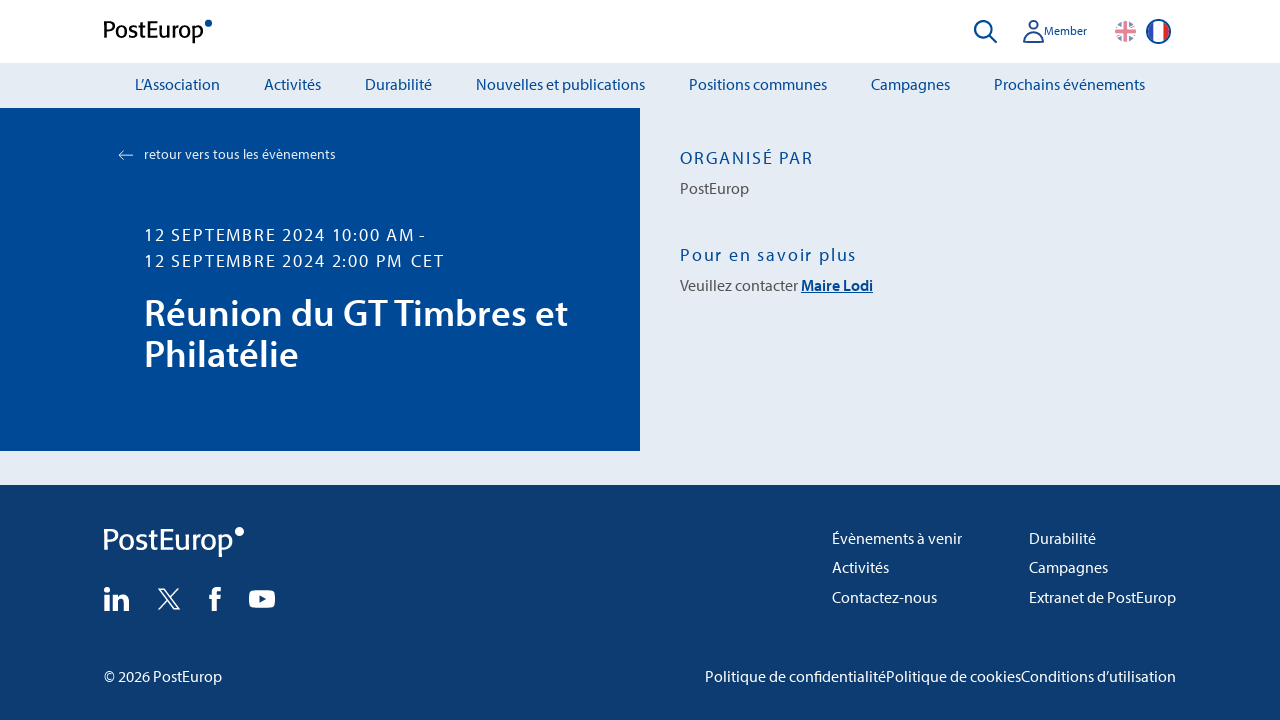

--- FILE ---
content_type: text/html; charset=UTF-8
request_url: https://www.posteurop.org/fr/event/reunion-du-gt-timbres-et-philatelie/
body_size: 11050
content:
<!DOCTYPE html>
<html xmlns="http://www.w3.org/1999/xhtml" lang="fr-FR" prefix="og: https://ogp.me/ns#">
<head profile="http://gmpg.org/xfn/11">
    <script data-cookieconsent="ignore">
        window.dataLayer = window.dataLayer || [];
        function gtag() {
            dataLayer.push(arguments);
        }
        gtag("consent", "default", {
            ad_personalization: "denied",
            ad_storage: "denied",
            ad_user_data: "denied",
            analytics_storage: "denied",
            functionality_storage: "denied",
            personalization_storage: "denied",
            security_storage: "granted",
            wait_for_update: 2000,
        });
        gtag("set", "ads_data_redaction", true);
        gtag("set", "url_passthrough", true);
    </script>
    <!-- Start cookieyes banner --> <script id="cookieyes" type="text/javascript" src="https://cdn-cookieyes.com/client_data/7a828183f03126b40085bb4f7fda3557/script.js"></script> <!-- End cookieyes banner -->
    <meta http-equiv="Content-Type" content="text/html; charset=UTF-8" />
    <meta http-equiv="X-UA-Compatible" content="IE=edge,chrome=1">
    <meta name="viewport" content="width=device-width, initial-scale=1, maximum-scale=1">
    
    <link rel="stylesheet" href="https://use.typekit.net/ehv5pix.css"> 
    <link rel="pingback" href="https://www.posteurop.org/wp/xmlrpc.php" />
    <link rel="alternate" type="application/rss+xml" title="PostEurop RSS2 Feed" href="https://www.posteurop.org/fr/feed/" />

    <link rel="alternate" href="https://www.posteurop.org/event/stamps-philately-working-group-meeting-2/" hreflang="en" />
<link rel="alternate" href="https://www.posteurop.org/fr/event/reunion-du-gt-timbres-et-philatelie/" hreflang="fr" />

<!-- Search Engine Optimization by Rank Math PRO - https://rankmath.com/ -->
<title>Réunion du GT Timbres et Philatélie - PostEurop</title>
<meta name="robots" content="index, follow, max-snippet:-1, max-video-preview:-1, max-image-preview:large"/>
<link rel="canonical" href="https://www.posteurop.org/fr/event/reunion-du-gt-timbres-et-philatelie/" />
<meta property="og:locale" content="fr_FR" />
<meta property="og:type" content="article" />
<meta property="og:title" content="Réunion du GT Timbres et Philatélie - PostEurop" />
<meta property="og:url" content="https://www.posteurop.org/fr/event/reunion-du-gt-timbres-et-philatelie/" />
<meta property="og:site_name" content="PostEurop" />
<meta property="og:updated_time" content="2024-07-18T08:50:38+00:00" />
<meta name="twitter:card" content="summary_large_image" />
<meta name="twitter:title" content="Réunion du GT Timbres et Philatélie - PostEurop" />
<!-- /Rank Math WordPress SEO plugin -->

<link rel='dns-prefetch' href='//cdnjs.cloudflare.com' />
<link rel="alternate" title="oEmbed (JSON)" type="application/json+oembed" href="https://www.posteurop.org/wp-json/oembed/1.0/embed?url=https%3A%2F%2Fwww.posteurop.org%2Ffr%2Fevent%2Freunion-du-gt-timbres-et-philatelie%2F&#038;lang=fr" />
<link rel="alternate" title="oEmbed (XML)" type="text/xml+oembed" href="https://www.posteurop.org/wp-json/oembed/1.0/embed?url=https%3A%2F%2Fwww.posteurop.org%2Ffr%2Fevent%2Freunion-du-gt-timbres-et-philatelie%2F&#038;format=xml&#038;lang=fr" />
<style id='wp-img-auto-sizes-contain-inline-css'>
img:is([sizes=auto i],[sizes^="auto," i]){contain-intrinsic-size:3000px 1500px}
/*# sourceURL=wp-img-auto-sizes-contain-inline-css */
</style>
<link rel='stylesheet' id='site-style-css' href='https://www.posteurop.org/wp-content/themes/posteurop-2023/assets/dist/css/style.css?ver=1768580682' media='all' />
<script integrity="sha512-aVKKRRi/Q/YV+4mjoKBsE4x3H+BkegoM/em46NNlCqNTmUYADjBbeNefNxYV7giUp0VxICtqdrbqU7iVaeZNXA==" crossorigin="anonymous" src="https://cdnjs.cloudflare.com/ajax/libs/jquery/3.6.1/jquery.min.js" id="vendor-jquery-js"></script>
<link rel="https://api.w.org/" href="https://www.posteurop.org/wp-json/" /><link rel="EditURI" type="application/rsd+xml" title="RSD" href="https://www.posteurop.org/wp/xmlrpc.php?rsd" />

<link rel='shortlink' href='https://www.posteurop.org/?p=3019' />
<link rel="icon" href="https://www.posteurop.org/wp-content/uploads/2024/04/cropped-posteurop-favicon-32x32.png" sizes="32x32" />
<link rel="icon" href="https://www.posteurop.org/wp-content/uploads/2024/04/cropped-posteurop-favicon-192x192.png" sizes="192x192" />
<link rel="apple-touch-icon" href="https://www.posteurop.org/wp-content/uploads/2024/04/cropped-posteurop-favicon-180x180.png" />
<meta name="msapplication-TileImage" content="https://www.posteurop.org/wp-content/uploads/2024/04/cropped-posteurop-favicon-270x270.png" />

                <!-- Google Tag Manager -->
            <script>(function(w,d,s,l,i){w[l]=w[l]||[];w[l].push({'gtm.start':
            new Date().getTime(),event:'gtm.js'});var f=d.getElementsByTagName(s)[0],
            j=d.createElement(s),dl=l!='dataLayer'?'&l='+l:'';j.async=true;j.src=
            'https://www.googletagmanager.com/gtm.js?id='+i+dl;f.parentNode.insertBefore(j,f);
            })(window,document,'script','dataLayer','GTM-PTZWFMFT');</script>
            <!-- End Google Tag Manager -->
    
    <script>
        var $ = jQuery.noConflict();     </script>
</head>
<body class="wp-singular event-template-default single single-event postid-3019 wp-theme-posteurop-2023 bg-blue-light">
    <!-- Google Tag Manager (noscript) -->
    <noscript><iframe src="https://www.googletagmanager.com/ns.html?id=GTM-PTZWFMFT"
    height="0" width="0" style="display:none;visibility:hidden"></iframe></noscript>
    <!-- End Google Tag Manager (noscript) -->
<header class="bg-white">
  <div class="u-menu">
    <div class="main-wrapper">
	<div class="u-menu__inner">
		<div class="u-menu__top">
			<div class="u-menu__logo">
				<a href="https://www.posteurop.org/fr/home-page-francais">
					<svg xmlns="http://www.w3.org/2000/svg" width="186.977" height="40.255" viewBox="0 0 186.977 40.255"><path data-name="Path 1" d="M5.035,33.1C4.8,28.3,4.8,27.045,4.758,22.8c.549,0,1.064.038,1.771.038,4.682,0,9.087-.826,11.368-4.639a8.483,8.483,0,0,0,1.179-4.4,7.723,7.723,0,0,0-5.507-7.75,21.67,21.67,0,0,0-6.49-.592l-2.6.076C3.775,5.526.826,5.6.2,5.6L0,5.88c.353,5.98.353,12.232.353,18.326,0,4.6-.038,6.529-.119,9.005l.234.277c2.047-.119,2.162-.119,4.329-.119l.234-.277h0ZM4.72,19.61c0-1.771-.038-3.541-.038-5.312s.038-3.7.038-5.507a34.718,34.718,0,0,1,3.541-.157c1.651,0,4.639.038,5.937,2.754a6,6,0,0,1,.472,2.439A5.775,5.775,0,0,1,14,16.656c-1.374,2.439-4.209,2.715-5.269,2.792-1.064.119-2.673.119-4.014.157h0Zm35.239,3.226c-.081-2.754-.592-5.507-2.4-7.593a9.228,9.228,0,0,0-7.039-2.83A9.832,9.832,0,0,0,23.2,15.167c-2.634,2.634-2.715,6.49-2.715,7.984,0,1.3.038,5.312,2.715,8.022a9.48,9.48,0,0,0,7.039,2.634,9.153,9.153,0,0,0,6.805-2.4,9.38,9.38,0,0,0,2.558-4.758,16.891,16.891,0,0,0,.353-3.813Zm-4.286.157a12.066,12.066,0,0,1-.907,5.231,4.782,4.782,0,0,1-4.481,2.634,5.257,5.257,0,0,1-2.319-.511c-3.107-1.575-3.145-5.546-3.145-7.12,0-1.651.119-3.932,1.179-5.546A4.875,4.875,0,0,1,30.328,15.4a4.586,4.586,0,0,1,4.209,2.243,12.337,12.337,0,0,1,1.141,5.35h0Zm15.653-2c-2.439-.749-4.052-1.26-4.052-2.949a2.578,2.578,0,0,1,2.162-2.358,6.388,6.388,0,0,1,1.689-.2A8.712,8.712,0,0,1,56.2,17.061l.353-.157c.119-1.494.157-1.651.315-3.107l-.2-.277a14.967,14.967,0,0,0-5.665-1.1c-4.4,0-7.946,2-7.946,6.056s3.541,5.192,5.154,5.7l1.26.434c2.4.787,4.09,1.374,4.09,3.188,0,1.217-1.141,2.949-4.247,2.949a8.207,8.207,0,0,1-5.469-1.89l-.391.119c-.076,1.575-.076,1.771-.234,3.3l.2.353c.2.076.391.157.592.234a14.443,14.443,0,0,0,5.388.983,9.7,9.7,0,0,0,6.295-1.89,5.861,5.861,0,0,0,2.2-4.639c0-4.171-3.579-5.388-5.154-5.9l-1.417-.434Zm19.824,9.048a5.375,5.375,0,0,1-1.89.353c-1.966,0-2.319-.907-2.319-3.775,0-.549,0-2.792-.038-3.264l.076-7.316c2.086,0,2.319.038,4.286.076l.2-.234a27.37,27.37,0,0,1,.119-2.792l-.2-.234c-2.243.076-2.715.076-4.367.119,0-2.873.038-3.384.157-5.98L66.9,6.8c-1.809.549-2.243.668-4.014,1.1l-.2.277c.038.749.081,1.494.119,2.243,0,.826,0,1.689.038,2.515-1.3.038-1.809,0-2.673,0l-.234.234c0,1.26,0,1.575-.076,2.83l.157.234c1.417-.038,1.456-.076,2.83-.076l-.076,8.652c0,4.639,0,5.584.706,6.724,1.222,2.047,3.7,2.047,4.644,2.047a10.727,10.727,0,0,0,2.949-.353l.2-.234c.038-1.141.038-1.417.157-2.715l-.277-.234h0ZM92.47,29.88c-5.073.2-6.295.2-12.232.2-.038-3.737-.076-4.839,0-9.4,5.35,0,6.333,0,10.9.119l.234-.277a27.593,27.593,0,0,1,.2-3.03l-.2-.277c-4.8.076-6.295.119-11.129.076,0-3.617,0-4.758.119-8.376,5,.038,6.686.038,11.759.2l.234-.277c.076-1.417.157-1.89.277-3.069l-.234-.277c-7.235.076-8.772.076-16.517.119l-.234.277c.277,4.524.277,8.3.277,14.909,0,7.2-.119,9.32-.234,12.427l.2.277c7.474-.076,8.69-.119,16.36-.119l.277-.277c.076-1.336.076-1.613.2-2.949l-.234-.277h0ZM113.2,12.771c-1.809.119-2.243.119-4.052.157l-.234.277a81.43,81.43,0,0,1,.277,9.125c0,2.281,0,4.09-.038,6.214a7.836,7.836,0,0,1-4.916,2.047c-3.971,0-4.052-3.541-4.09-5.192-.038-1.89,0-2.673,0-3.737l.157-8.614-.239-.277c-1.847.157-2.2.157-4.052.2l-.2.277c.119,2.124.119,2.754.2,8.376v2.439c.038,3.069.038,6.409,2.558,8.457a7.343,7.343,0,0,0,4.486,1.336,10.04,10.04,0,0,0,6.175-2.243l-.038,1.651.234.234c1.809-.076,2.124-.119,4.014-.157l.158-.234c-.038-.549-.076-1.1-.076-1.651-.081-1.689-.2-4.6-.2-9.44,0-3.188.038-5.98.119-8.967l-.234-.277h0Zm15.219,4.052c.277-1.732.353-2.124.749-4.014l-.157-.234a4.178,4.178,0,0,0-1.1-.119c-3.345,0-4.329,2.515-4.8,3.775l.2-3.345-.234-.234c-1.651.315-2.6.511-4.09.787l-.234.277A84.973,84.973,0,0,1,119.1,23.9c0,3.656-.038,6.371-.081,9.359l.2.234c1.89-.076,2.319-.119,4.171-.119l.2-.277c-.157-2.2-.277-4.524-.277-8.967,0-4.09,0-5.822,1.613-6.963a2.952,2.952,0,0,1,1.651-.511,4.067,4.067,0,0,1,1.575.353l.277-.2h0Zm20.927,6.018c-.081-2.754-.592-5.507-2.4-7.593a9.228,9.228,0,0,0-7.039-2.83,9.832,9.832,0,0,0-7.316,2.754c-2.634,2.634-2.715,6.49-2.715,7.984,0,1.3.038,5.312,2.715,8.022a9.488,9.488,0,0,0,7.039,2.634,9.153,9.153,0,0,0,6.805-2.4,9.379,9.379,0,0,0,2.558-4.758,16.892,16.892,0,0,0,.353-3.813ZM145.056,23a12.12,12.12,0,0,1-.9,5.231,4.785,4.785,0,0,1-4.486,2.634,5.257,5.257,0,0,1-2.319-.511c-3.107-1.575-3.145-5.545-3.145-7.12,0-1.651.119-3.932,1.179-5.546a4.875,4.875,0,0,1,4.329-2.281,4.586,4.586,0,0,1,4.209,2.243A12.337,12.337,0,0,1,145.061,23h0Zm12.27-10.108-.277-.234c-1.771.353-2.2.472-4.128.787l-.2.234a118.865,118.865,0,0,1,.511,13.334c0,2.319.038,4.639.038,6.963,0,4.014-.076,6.49-.157,8.891l.2.234c1.374-.038,2.754-.081,4.128-.119l.234-.234c-.2-3.7-.277-4.72-.315-9.44.549.038,1.021.076,1.771.076,8.3,0,12.351-5.231,12.351-11.33,0-5.546-3.5-9.635-8.495-9.635a8.824,8.824,0,0,0-5.741,2.124l.076-1.651h0Zm0,17.462c-.038-2.281-.076-4.6-.076-6.92,0-2,.038-4.014.076-6.056a7.7,7.7,0,0,1,4.524-1.651c3.145,0,5.312,2.515,5.312,6.61,0,4.839-2.988,8.142-8.18,8.142-.668,0-1.141-.076-1.651-.119h0Z" transform="translate(0 -2.844)"/><path data-name="Path 2" d="M372.36,12.169a6.09,6.09,0,1,0-6.09-6.09,6.091,6.091,0,0,0,6.09,6.09Z" transform="translate(-191.472 0.01)" fill="#004997"/></svg>				</a>
				<div id="burger-menu" class="u-header__mobile__burger flex">
					<div class="burger-menu__content">
						<span class="u-header__mobile__bar"></span>
					</div>
				</div>
			</div>
			<div class="u-menu__control flex">
				<div class="u-menu__search">
					<div class="u-header__search">
						<form class="u-form__search__wrapper" method="get" id="searchform" action="https://www.posteurop.org/fr/">
  <input class="u-form__search" type="text" name="s" id="s" placeholder="Search our website" />
  <div class="u-form__search__square">
    <input type="submit" class="u-form__search__btn" name="submit" id="searchsubmit" value="Search" />
  </div>
</form>
					</div>
				</div>
				<div class="u-menu__filters flex items-center">
					<div class="u-menu__account">
						<a class="js-search-button" href="#">
							<svg xmlns="http://www.w3.org/2000/svg" width="22.994" height="23" viewBox="0 0 22.994 23"><path d="M22.645,21.158l-6.02-6.02a9.065,9.065,0,0,0,2.021-5.795,9.362,9.362,0,1,0-3.549,7.32l6.02,6.02a1.242,1.242,0,0,0,.8.316,1.078,1.078,0,0,0,.762-.316A1.05,1.05,0,0,0,22.645,21.158ZM2.156,9.344a7.187,7.187,0,1,1,7.187,7.187A7.2,7.2,0,0,1,2.156,9.344Z" transform="translate(0)" fill="#004997"/></svg>						</a>
					</div>
					<div class="u-menu__glass">
						<a href="https://posteurop.symantra.eu/" target="_blank" rel="nofollow" class="flex gap-2  text-xs text-blue hover:text-blue-mid transition ">
							<svg xmlns="http://www.w3.org/2000/svg" width="20.878" height="23.995" viewBox="0 0 20.878 23.995"><g data-name="Group 145" transform="translate(-1123.5 -19)"><g data-name="Ellipse 8" transform="translate(1129 19)" fill="none" stroke="#1d4992" stroke-linecap="round" stroke-linejoin="round" stroke-width="2"><circle cx="5" cy="5" r="5" stroke="none"/><circle cx="5" cy="5" r="4" fill="none"/></g><path data-name="Path 45" d="M9.439,0c5.213,0,9.439,4.534,9.439,10.128-.02.032-18.843.158-18.878,0C0,4.534,4.226,0,9.439,0Z" transform="translate(1124.5 31.794)" fill="none" stroke="#1d4992" stroke-linecap="round" stroke-linejoin="round" stroke-width="2"/></g></svg> <span class="flex flex-col justify-center">Member</span>
						</a>
					</div>
				</div>
				<div class="u-menu__switcher">
						<li class="lang-item lang-item-2 lang-item-en lang-item-first"><a lang="en-GB" hreflang="en-GB" href="https://www.posteurop.org/event/stamps-philately-working-group-meeting-2/"><img src="[data-uri]" alt="English" width="16" height="11" style="width: 16px; height: 11px;" /></a></li>
	<li class="lang-item lang-item-5 lang-item-fr current-lang"><a lang="fr-FR" hreflang="fr-FR" href="https://www.posteurop.org/fr/event/reunion-du-gt-timbres-et-philatelie/" aria-current="true"><img src="[data-uri]" alt="Français" width="16" height="11" style="width: 16px; height: 11px;" /></a></li>
				</div>
			</div>
		</div>
	</div>
</div>
<div class="u-menu__main relative bg-blue-light">
	<div class="main-wrapper">
		<nav class="main-nav">
			<ul id="menu-header-french" class="menu"><li id="menu-item-1477" class="menu-item menu-item-type-post_type menu-item-object-page menu-item-has-children menu-item-1477"><a href="https://www.posteurop.org/fr/lassociation/">L’Association</a>
<ul class="sub-menu">
	<li id="menu-item-1879" class="menu-item menu-item-type-post_type menu-item-object-page menu-item-1879"><a href="https://www.posteurop.org/fr/lassociation/la-vision-et-la-mission/">Vision et Mission</a></li>
	<li id="menu-item-1950" class="menu-item menu-item-type-custom menu-item-object-custom menu-item-1950"><a href="https://www.posteurop.org/fr/member/">Membres</a></li>
	<li id="menu-item-1480" class="menu-item menu-item-type-post_type menu-item-object-page menu-item-1480"><a href="https://www.posteurop.org/fr/lassociation/conseil-dadministration/">Le Conseil d’administration</a></li>
	<li id="menu-item-1882" class="menu-item menu-item-type-post_type menu-item-object-page menu-item-1882"><a href="https://www.posteurop.org/fr/lassociation/conseil-dadministration/la-presidente/">La Présidente</a></li>
	<li id="menu-item-1479" class="menu-item menu-item-type-post_type menu-item-object-page menu-item-1479"><a href="https://www.posteurop.org/fr/lassociation/lequipe-du-siege/">L’équipe du Siège</a></li>
	<li id="menu-item-1880" class="menu-item menu-item-type-post_type menu-item-object-page menu-item-1880"><a href="https://www.posteurop.org/fr/lassociation/lequipe-du-siege/le-secretaire-general/">Le Secrétaire général</a></li>
	<li id="menu-item-1478" class="menu-item menu-item-type-post_type menu-item-object-page menu-item-1478"><a href="https://www.posteurop.org/fr/lassociation/nos-partenaires/">Nos partenaires</a></li>
	<li id="menu-item-1476" class="menu-item menu-item-type-post_type menu-item-object-page menu-item-1476"><a href="https://www.posteurop.org/fr/lassociation/notre-histoire/">Notre histoire</a></li>
</ul>
</li>
<li id="menu-item-2454" class="menu-item menu-item-type-post_type menu-item-object-page menu-item-has-children menu-item-2454"><a href="https://www.posteurop.org/fr/activites/">Activités</a>
<ul class="sub-menu">
	<li id="menu-item-4386" class="menu-item menu-item-type-post_type menu-item-object-page menu-item-4386"><a href="https://www.posteurop.org/fr/activites/affaires-de-lunion-europeenne/">Affaires de l’Union européenne</a></li>
	<li id="menu-item-2456" class="menu-item menu-item-type-post_type menu-item-object-page menu-item-2456"><a href="https://www.posteurop.org/fr/activites/affaires-de-lupu-et-des-unions-restreintes/">Affaires de l’UPU et des Unions restreintes</a></li>
	<li id="menu-item-2457" class="menu-item menu-item-type-post_type menu-item-object-page menu-item-2457"><a href="https://www.posteurop.org/fr/activites/partage-de-meilleures-pratiques/">Partage de Meilleures Pratiques</a></li>
	<li id="menu-item-2458" class="menu-item menu-item-type-post_type menu-item-object-page menu-item-2458"><a href="https://www.posteurop.org/fr/activites/environnement-social-et-gouvernance/">Environnement, Social et Gouvernance</a></li>
	<li id="menu-item-2459" class="menu-item menu-item-type-post_type menu-item-object-page menu-item-2459"><a href="https://www.posteurop.org/fr/activites/securite-et-procedures-douanieres/">Sécurité et Procédures douanières</a></li>
	<li id="menu-item-2460" class="menu-item menu-item-type-post_type menu-item-object-page menu-item-2460"><a href="https://www.posteurop.org/fr/activites/europe-elargie/">Europe élargie</a></li>
	<li id="menu-item-2461" class="menu-item menu-item-type-post_type menu-item-object-page menu-item-2461"><a href="https://www.posteurop.org/fr/activites/radar/">RADAR</a></li>
</ul>
</li>
<li id="menu-item-1993" class="menu-item menu-item-type-post_type menu-item-object-page menu-item-1993"><a href="https://www.posteurop.org/fr/durabilite/">Durabilité</a></li>
<li id="menu-item-1932" class="menu-item menu-item-type-custom menu-item-object-custom menu-item-1932"><a href="https://www.posteurop.org/fr/blog/">Nouvelles et publications</a></li>
<li id="menu-item-3883" class="menu-item menu-item-type-post_type_archive menu-item-object-papers menu-item-3883"><a href="https://www.posteurop.org/fr/papers/">Positions communes</a></li>
<li id="menu-item-2503" class="menu-item menu-item-type-post_type menu-item-object-page menu-item-2503"><a href="https://www.posteurop.org/fr/campagnes/">Campagnes</a></li>
<li id="menu-item-1947" class="menu-item menu-item-type-custom menu-item-object-custom menu-item-1947"><a href="https://www.posteurop.org/fr/event/">Prochains événements</a></li>
</ul>		</nav>
	</div>
</div>    <div class="m-menu bg-blue-light">
	<nav class="main-nav">
		<ul id="mobile-nav" class="menu"><li class="menu-item menu-item-type-post_type menu-item-object-page menu-item-has-children menu-item-1477"><a href="https://www.posteurop.org/fr/lassociation/">L’Association</a>
<ul class="sub-menu">
	<li class="menu-item menu-item-type-post_type menu-item-object-page menu-item-1879"><a href="https://www.posteurop.org/fr/lassociation/la-vision-et-la-mission/">Vision et Mission</a></li>
	<li class="menu-item menu-item-type-custom menu-item-object-custom menu-item-1950"><a href="https://www.posteurop.org/fr/member/">Membres</a></li>
	<li class="menu-item menu-item-type-post_type menu-item-object-page menu-item-1480"><a href="https://www.posteurop.org/fr/lassociation/conseil-dadministration/">Le Conseil d’administration</a></li>
	<li class="menu-item menu-item-type-post_type menu-item-object-page menu-item-1882"><a href="https://www.posteurop.org/fr/lassociation/conseil-dadministration/la-presidente/">La Présidente</a></li>
	<li class="menu-item menu-item-type-post_type menu-item-object-page menu-item-1479"><a href="https://www.posteurop.org/fr/lassociation/lequipe-du-siege/">L’équipe du Siège</a></li>
	<li class="menu-item menu-item-type-post_type menu-item-object-page menu-item-1880"><a href="https://www.posteurop.org/fr/lassociation/lequipe-du-siege/le-secretaire-general/">Le Secrétaire général</a></li>
	<li class="menu-item menu-item-type-post_type menu-item-object-page menu-item-1478"><a href="https://www.posteurop.org/fr/lassociation/nos-partenaires/">Nos partenaires</a></li>
	<li class="menu-item menu-item-type-post_type menu-item-object-page menu-item-1476"><a href="https://www.posteurop.org/fr/lassociation/notre-histoire/">Notre histoire</a></li>
</ul>
</li>
<li class="menu-item menu-item-type-post_type menu-item-object-page menu-item-has-children menu-item-2454"><a href="https://www.posteurop.org/fr/activites/">Activités</a>
<ul class="sub-menu">
	<li class="menu-item menu-item-type-post_type menu-item-object-page menu-item-4386"><a href="https://www.posteurop.org/fr/activites/affaires-de-lunion-europeenne/">Affaires de l’Union européenne</a></li>
	<li class="menu-item menu-item-type-post_type menu-item-object-page menu-item-2456"><a href="https://www.posteurop.org/fr/activites/affaires-de-lupu-et-des-unions-restreintes/">Affaires de l’UPU et des Unions restreintes</a></li>
	<li class="menu-item menu-item-type-post_type menu-item-object-page menu-item-2457"><a href="https://www.posteurop.org/fr/activites/partage-de-meilleures-pratiques/">Partage de Meilleures Pratiques</a></li>
	<li class="menu-item menu-item-type-post_type menu-item-object-page menu-item-2458"><a href="https://www.posteurop.org/fr/activites/environnement-social-et-gouvernance/">Environnement, Social et Gouvernance</a></li>
	<li class="menu-item menu-item-type-post_type menu-item-object-page menu-item-2459"><a href="https://www.posteurop.org/fr/activites/securite-et-procedures-douanieres/">Sécurité et Procédures douanières</a></li>
	<li class="menu-item menu-item-type-post_type menu-item-object-page menu-item-2460"><a href="https://www.posteurop.org/fr/activites/europe-elargie/">Europe élargie</a></li>
	<li class="menu-item menu-item-type-post_type menu-item-object-page menu-item-2461"><a href="https://www.posteurop.org/fr/activites/radar/">RADAR</a></li>
</ul>
</li>
<li class="menu-item menu-item-type-post_type menu-item-object-page menu-item-1993"><a href="https://www.posteurop.org/fr/durabilite/">Durabilité</a></li>
<li class="menu-item menu-item-type-custom menu-item-object-custom menu-item-1932"><a href="https://www.posteurop.org/fr/blog/">Nouvelles et publications</a></li>
<li class="menu-item menu-item-type-post_type_archive menu-item-object-papers menu-item-3883"><a href="https://www.posteurop.org/fr/papers/">Positions communes</a></li>
<li class="menu-item menu-item-type-post_type menu-item-object-page menu-item-2503"><a href="https://www.posteurop.org/fr/campagnes/">Campagnes</a></li>
<li class="menu-item menu-item-type-custom menu-item-object-custom menu-item-1947"><a href="https://www.posteurop.org/fr/event/">Prochains événements</a></li>
</ul>	</nav>
</div>  </div>
</header><main>
	<section class="event__main">
		<div class="event__banner">
			<div class="main-wrapper">
				<div class="event__inner text-white">
					<div class="event__details">
						<div class="event__details__innner">
							<div class="event__back">
								<a class="event__back-link u-btn-secondary u-btn-secondary--light u-btn-secondary--back" href="/fr/event">retour vers tous les évènements</a>
							</div>
							<div class="event__date">
								<div class="letter-spacing-100 flex text-lg mb-2">
									<div class="event__d">12 Septembre 2024</div>
									<div class="event__s">10:00 am</div>
									-
								</div>
								<div class="letter-spacing-100 flex text-lg">
																			<div class="event__d">12 Septembre 2024</div>
																												<div class="event__s">2:00 pm</div>
																		<div class="event__c">CET</div>
								</div>
							</div>
							<h1 class="event__title text-white h2">Réunion du GT Timbres et Philatélie</h1>
							<div class="event__location letter-spacing-100 text-lg uppercase">
															</div>
													</div>
					</div>
					<div class="event__additional">
						<div class="event__additional__inner">
							<ul class="event__ul list-none m-0">
																											<li class="event__li">
																							<div class="event__li__title letter-spacing-100 text-lg leading-[1.11]">ORGANISÉ PAR</div>
																																		<div class="event__li__text"><p>PostEurop</p>
</div>
											
										</li>
																			<li class="event__li">
																							<div class="event__li__title letter-spacing-100 text-lg leading-[1.11]">Pour en savoir plus</div>
																																		<div class="event__li__text"><p>Veuillez contacter <a href="mailto:maire.lodi@posteurop.org">Maire Lodi</a></p>
</div>
											
										</li>
																								</ul>
						</div>
					</div>
				</div>
			</div>
		</div>
		<div class="event__content">
					</div>
	</section>
</main>

<footer class="p-footer">
    <div class="main-wrapper">
        <div class="p-footer__inner">
            <div class="p-footer__social">
                <a href="https://www.posteurop.org/fr/home-page-francais" class="p-footer__logo"><svg xmlns="http://www.w3.org/2000/svg" width="140.305" height="30.207" viewBox="0 0 140.305 30.207"><g fill="#fff"><path d="M3.778 22.705c-.178-3.6-.178-4.545-.208-7.733.412 0 .8.029 1.329.029 3.513 0 6.818-.62 8.53-3.481a6.366 6.366 0 0 0 .885-3.305 5.8 5.8 0 0 0-4.133-5.816 16.261 16.261 0 0 0-4.87-.444l-1.948.057c-.53 0-2.743.057-3.216.057L0 2.277c.265 4.487.265 9.178.265 13.752 0 3.452-.029 4.9-.09 6.758l.175.208c1.536-.09 1.622-.09 3.248-.09l.175-.208ZM3.542 12.58c0-1.329-.029-2.657-.029-3.986s.029-2.775.029-4.133A26.052 26.052 0 0 1 6.2 4.344c1.239 0 3.481.029 4.455 2.066a4.5 4.5 0 0 1 .355 1.83 4.333 4.333 0 0 1-.5 2.124 4.734 4.734 0 0 1-3.954 2.095c-.8.09-2.005.09-3.012.118Zm26.443 2.425a8.839 8.839 0 0 0-1.8-5.7A6.924 6.924 0 0 0 22.9 7.18a7.378 7.378 0 0 0-5.49 2.066c-1.977 1.977-2.038 4.87-2.038 5.991 0 .974.029 3.986 2.038 6.02a7.113 7.113 0 0 0 5.282 1.977 6.868 6.868 0 0 0 5.107-1.8 7.038 7.038 0 0 0 1.919-3.57 12.675 12.675 0 0 0 .265-2.861Zm-3.216.118a9.054 9.054 0 0 1-.68 3.925 3.589 3.589 0 0 1-3.363 1.977 3.945 3.945 0 0 1-1.74-.383c-2.331-1.182-2.36-4.161-2.36-5.343a7.842 7.842 0 0 1 .885-4.161 3.658 3.658 0 0 1 3.248-1.712 3.442 3.442 0 0 1 3.158 1.679 9.258 9.258 0 0 1 .856 4.014Zm11.746-1.5c-1.83-.562-3.04-.945-3.04-2.213A1.935 1.935 0 0 1 37.1 9.633a4.793 4.793 0 0 1 1.268-.147 6.537 6.537 0 0 1 3.807 1.182l.265-.118c.09-1.121.118-1.239.236-2.331l-.147-.208a11.231 11.231 0 0 0-4.251-.827c-3.305 0-5.963 1.5-5.963 4.544s2.657 3.9 3.868 4.279l.945.326c1.8.591 3.069 1.031 3.069 2.392 0 .913-.856 2.213-3.187 2.213a6.158 6.158 0 0 1-4.1-1.418l-.294.09c-.057 1.182-.057 1.329-.175 2.478l.147.265c.147.057.294.118.444.175a10.838 10.838 0 0 0 4.043.738 7.281 7.281 0 0 0 4.724-1.418 4.4 4.4 0 0 0 1.654-3.481c0-3.13-2.686-4.043-3.868-4.426l-1.064-.326Zm14.876 6.782a4.033 4.033 0 0 1-1.418.265c-1.475 0-1.74-.68-1.74-2.833 0-.412 0-2.095-.029-2.449l.057-5.49c1.565 0 1.74.029 3.216.057l.147-.175a20.538 20.538 0 0 1 .09-2.095l-.147-.18c-1.683.057-2.038.057-3.277.09 0-2.156.029-2.539.118-4.487l-.208-.143c-1.357.412-1.683.5-3.012.827L47.041 4c.029.562.061 1.121.09 1.683 0 .62 0 1.268.029 1.887-.974.029-1.357 0-2.005 0l-.175.175c0 .945 0 1.182-.057 2.124l.118.175c1.064-.029 1.092-.057 2.124-.057l-.057 6.493c0 3.481 0 4.19.53 5.046.917 1.536 2.775 1.536 3.484 1.536a8.049 8.049 0 0 0 2.213-.265l.147-.175c.029-.856.029-1.064.118-2.038l-.208-.175Zm16-.118c-3.807.147-4.724.147-9.178.147-.029-2.8-.057-3.631 0-7.055 4.014 0 4.752 0 8.176.09l.175-.208a20.7 20.7 0 0 1 .147-2.274l-.147-.208c-3.6.057-4.724.09-8.351.057 0-2.714 0-3.57.09-6.285 3.749.029 5.017.029 8.824.147l.175-.208c.057-1.064.118-1.418.208-2.3l-.175-.208c-5.429.057-6.582.057-12.394.09l-.175.208c.208 3.395.208 6.228.208 11.187 0 5.4-.09 6.994-.175 9.325l.147.208c5.608-.057 6.521-.09 12.276-.09l.208-.208c.057-1 .057-1.21.147-2.213l-.175-.208Zm15.55-12.839c-1.357.09-1.683.09-3.04.118l-.175.208a61.1 61.1 0 0 1 .208 6.847c0 1.712 0 3.069-.029 4.663a5.88 5.88 0 0 1-3.689 1.536c-2.979 0-3.04-2.657-3.069-3.9-.029-1.418 0-2.005 0-2.8l.118-6.464-.179-.208c-1.386.118-1.651.118-3.04.147l-.146.21c.09 1.594.09 2.066.147 6.285v1.83c.029 2.3.029 4.809 1.919 6.346a5.51 5.51 0 0 0 3.366 1 7.534 7.534 0 0 0 4.634-1.683l-.029 1.239.175.175c1.357-.057 1.594-.09 3.012-.118l.118-.175a17.707 17.707 0 0 1-.057-1.239c-.061-1.268-.147-3.452-.147-7.083 0-2.392.029-4.487.09-6.729l-.175-.208Zm11.42 3.04c.208-1.3.265-1.594.562-3.012l-.118-.175a3.135 3.135 0 0 0-.827-.09 3.666 3.666 0 0 0-3.6 2.833l.147-2.51-.175-.175c-1.239.236-1.948.383-3.069.591l-.175.208a63.763 63.763 0 0 1 .265 7.646c0 2.743-.029 4.781-.061 7.023l.147.175c1.418-.057 1.74-.09 3.13-.09l.147-.208c-.118-1.654-.208-3.395-.208-6.729 0-3.069 0-4.369 1.21-5.225a2.215 2.215 0 0 1 1.239-.383 3.052 3.052 0 0 1 1.182.265l.208-.147Zm15.7 4.516a8.839 8.839 0 0 0-1.8-5.7 6.924 6.924 0 0 0-5.282-2.124 7.378 7.378 0 0 0-5.49 2.066c-1.977 1.977-2.038 4.87-2.038 5.991 0 .974.029 3.986 2.038 6.02a7.12 7.12 0 0 0 5.282 1.977 6.868 6.868 0 0 0 5.107-1.8 7.038 7.038 0 0 0 1.919-3.57 12.675 12.675 0 0 0 .265-2.861Zm-3.216.118a9.1 9.1 0 0 1-.677 3.925 3.59 3.59 0 0 1-3.366 1.977 3.945 3.945 0 0 1-1.74-.383c-2.331-1.182-2.36-4.161-2.36-5.343a7.842 7.842 0 0 1 .885-4.161 3.658 3.658 0 0 1 3.248-1.712 3.442 3.442 0 0 1 3.165 1.68 9.257 9.257 0 0 1 .856 4.014Zm9.207-7.585-.208-.175c-1.329.265-1.651.355-3.1.591l-.147.175a89.2 89.2 0 0 1 .383 10.006c0 1.74.029 3.481.029 5.225 0 3.012-.057 4.87-.118 6.672l.147.175c1.031-.029 2.066-.061 3.1-.09l.175-.175c-.147-2.775-.208-3.542-.236-7.083.412.029.766.057 1.329.057 6.228 0 9.268-3.925 9.268-8.5 0-4.161-2.625-7.23-6.374-7.23a6.622 6.622 0 0 0-4.308 1.594l.057-1.239Zm0 13.1a306.659 306.659 0 0 1-.057-5.193c0-1.5.029-3.012.057-4.544a5.778 5.778 0 0 1 3.395-1.239c2.36 0 3.986 1.887 3.986 4.96 0 3.631-2.242 6.109-6.138 6.109-.5 0-.856-.057-1.239-.09Z" data-name="Path 1"/><path d="M135.736 9.139a4.57 4.57 0 1 0-4.57-4.57 4.571 4.571 0 0 0 4.57 4.57Z" data-name="Path 2"/></g></svg></a>
                                    <div class="p-footer__icons flex items-center">
                                                        <a href="https://www.linkedin.com/company/posteurop/mycompany/" class="p-footer__icon"><svg xmlns="http://www.w3.org/2000/svg" width="25.145" height="24.032" viewBox="0 0 25.145 24.032"><path data-name="Path 21" d="M55.636,50.124v-9.3c0-4.978-2.659-7.3-6.2-7.3a5.355,5.355,0,0,0-4.859,2.679v.053h-.035c.011-.018.027-.035.035-.053v-2.3H39.18c.073,1.521,0,16.215,0,16.215h5.393V41.07a3.677,3.677,0,0,1,.177-1.313,2.95,2.95,0,0,1,2.763-1.974c1.954,0,2.73,1.488,2.73,3.668v8.675h5.391Z" transform="translate(-30.492 -26.095)"/><rect data-name="Rectangle 30" width="5.389" height="16.215" transform="translate(0.319 7.815)"/><path data-name="Path 22" d="M3.051,0A2.813,2.813,0,0,0,0,2.8,2.772,2.772,0,0,0,2.98,5.6h.033A2.81,2.81,0,1,0,3.051,0Z"/></svg></a>
                                                        <a href="https://twitter.com/PostEurop" class="p-footer__icon"><?xml version="1.0" encoding="utf-8"?><svg version="1.1" xmlns="http://www.w3.org/2000/svg" xmlns:xlink="http://www.w3.org/1999/xlink" x="0px" y="0px" viewBox="0 0 512 512" style="enable-background:new 0 0 512 512" xml:space="preserve"><defs><style/></defs><g transform="matrix(1.3002534,0,0,1.3002534,-176.75762,-215.90298)"><path class="mainpath" d="M148.4,189.5l143.1,191.4l-144,155.6h32.4L306,400.2l101.9,136.2h110.3L367,334.3L501,189.5h-32.4 L352.5,314.9l-93.8-125.5H148.4z M196.1,213.3h50.7l223.8,299.2h-50.7L196.1,213.3z"/></g></svg></a>
                                                        <a href="https://www.facebook.com/posteurop" class="p-footer__icon"><svg xmlns="http://www.w3.org/2000/svg" width="11.686" height="25.145" viewBox="0 0 11.686 25.145"><path data-name="Path 24" d="M7.706,25.145V12.58H11.23l.457-4.435H7.706V5.533A1.062,1.062,0,0,1,8.815,4.324h2.807V.016L7.755,0c-4.3,0-5.271,3.215-5.271,5.269V8.141H0v4.44H2.484V25.145Z"/></svg></a>
                                                        <a href="https://www.youtube.com/channel/UCgBsEwvbzTbNIIToJKQS0PQ" class="p-footer__icon"><svg xmlns="http://www.w3.org/2000/svg" width="25.9" height="17.601" viewBox="0 0 25.9 17.601"><path data-name="Path 25" d="M25.361,2.75A3.191,3.191,0,0,0,23.072.528C21.051,0,12.95,0,12.95,0S4.85,0,2.83.526A3.194,3.194,0,0,0,.541,2.75,31.772,31.772,0,0,0,0,8.8a31.772,31.772,0,0,0,.541,6.052A3.187,3.187,0,0,0,2.83,17.075c2.019.526,10.12.526,10.12.526s8.1,0,10.12-.526a3.187,3.187,0,0,0,2.289-2.222A31.772,31.772,0,0,0,25.9,8.8a31.784,31.784,0,0,0-.541-6.052Zm-15,9.822V5.029L17.09,8.8l-6.73,3.772Z" transform="translate(0)"/></svg></a>
                                            </div>
                            </div>
            <div class="p-footer__links text-white">
                <nav class="footer-nav">
                    <ul id="menu-footer-menu-1-francais" class="menu"><li id="menu-item-1485" class="menu-item menu-item-type-custom menu-item-object-custom menu-item-1485"><a href="https://www.posteurop.org/fr/event/">Évènements à venir</a></li>
<li id="menu-item-2451" class="menu-item menu-item-type-post_type menu-item-object-page menu-item-2451"><a href="https://www.posteurop.org/fr/activites/">Activités</a></li>
<li id="menu-item-2452" class="menu-item menu-item-type-post_type menu-item-object-page menu-item-2452"><a href="https://www.posteurop.org/fr/contactez-nous/">Contactez-nous</a></li>
</ul>                </nav>
                <nav class="footer-nav">
                    <ul id="menu-footer-menu-2-francais" class="menu"><li id="menu-item-1888" class="menu-item menu-item-type-post_type menu-item-object-page menu-item-1888"><a href="https://www.posteurop.org/fr/durabilite/">Durabilité</a></li>
<li id="menu-item-1889" class="menu-item menu-item-type-post_type menu-item-object-page menu-item-1889"><a href="https://www.posteurop.org/fr/campagnes/">Campagnes</a></li>
<li id="menu-item-1489" class="menu-item menu-item-type-custom menu-item-object-custom menu-item-1489"><a target="_blank" href="https://posteurop.symantra.eu/">Extranet de PostEurop</a></li>
</ul>                </nav>
            </div>
        </div>
        <div class="p-footer__bottom text-white">
            <div class="p-footer__trademark">&copy; 2026 PostEurop</div>
            <nav class="copyright-nav">
                <ul id="menu-policies-menu-french-policies-menu-french" class="menu"><li id="menu-item-1499" class="menu-item menu-item-type-post_type menu-item-object-page menu-item-privacy-policy menu-item-1499"><a rel="privacy-policy" href="https://www.posteurop.org/fr/politique-de-protection/">Politique de confidentialité</a></li>
<li id="menu-item-1498" class="menu-item menu-item-type-post_type menu-item-object-page menu-item-1498"><a href="https://www.posteurop.org/fr/politique-de-cookies/">Politique de cookies</a></li>
<li id="menu-item-1497" class="menu-item menu-item-type-post_type menu-item-object-page menu-item-1497"><a href="https://www.posteurop.org/fr/conditions-dutilisation/">Conditions d’utilisation</a></li>
</ul>            </nav>
        </div>
    </div>
</footer><!-- #colophon -->

<script async defer src="https://maps.googleapis.com/maps/api/js?key=AIzaSyA-PyxHmUvc0gM19icCyw0E5GMZFAXZ_q4&callback=initMap"></script>
<script>
    function initMap() {
        var contactMap = document.getElementById("map")

        if (contactMap) {
            var dumbo = {
                lat: 50.8429269,
                lng: 4.4040781
            };
            var mapOptions = {
                center: dumbo,
                zoom: 15,
                disableDefaultUI: true,
                scrollwheel: false,
                draggable: false,
                disableDoubleClickZoom: true,
                styles: [{
                        featureType: 'all',
                        stylers: [{
                                saturation: -100
                            },
                            {
                                gamma: 0.0
                            }
                        ]
                    },
                    {
                        featureType: "poi.business",
                        stylers: [{
                            visibility: "off"
                        }],
                    },
                    {
                        featureType: "transit",
                        elementType: "labels.icon",
                        stylers: [{
                            visibility: "off"
                        }],
                    },
                ],
            };
            var googlemap = new google.maps.Map(contactMap, mapOptions);

            const svgMarker = {
                path: "M11.57,0A11.57,11.57,0,0,0,0,11.57c0,4.665,1.625,5.967,10.383,18.662a1.446,1.446,0,0,0,2.377,0c8.753-12.7,10.38-14,10.38-18.662A11.571,11.571,0,0,0,11.57,0Zm0,16.336a4.821,4.821,0,1,1,4.821-4.821A4.825,4.825,0,0,1,11.57,16.336Z",
                fillColor: "#004997",
                fillOpacity: 1,
                strokeWeight: 0,
                rotation: 0,
                scale: 1,
                anchor: new google.maps.Point(0, 20),
            };

            var marker = new google.maps.Marker({
                position: new google.maps.LatLng(50.8430400, 4.4064262),
                map: googlemap,
                icon: svgMarker,
            });
        }
    }
</script>
<script type="speculationrules">
{"prefetch":[{"source":"document","where":{"and":[{"href_matches":"/*"},{"not":{"href_matches":["/wp/wp-*.php","/wp/wp-admin/*","/wp-content/uploads/*","/wp-content/*","/wp-content/plugins/*","/wp-content/themes/posteurop-2023/*","/*\\?(.+)"]}},{"not":{"selector_matches":"a[rel~=\"nofollow\"]"}},{"not":{"selector_matches":".no-prefetch, .no-prefetch a"}}]},"eagerness":"conservative"}]}
</script>
<script src="https://cdnjs.cloudflare.com/ajax/libs/flatpickr/4.6.13/flatpickr.min.js" id="slick-link-js"></script>
<script src="https://cdnjs.cloudflare.com/ajax/libs/flatpickr/4.6.13/l10n/fr.js" id="flatpickr-fr-js"></script>
<script id="website-script-js-extra">
var language = {"language":"fr"};
//# sourceURL=website-script-js-extra
</script>
<script src="https://www.posteurop.org/wp-content/themes/posteurop-2023/assets/dist/js/main.js?ver=1768580700" id="website-script-js"></script>

</body>

</html>

--- FILE ---
content_type: text/css
request_url: https://www.posteurop.org/wp-content/themes/posteurop-2023/assets/dist/css/style.css?ver=1768580682
body_size: 19336
content:
/*!
Theme Name: Chassis by Fanatic
Theme URI: https://fanatic.co.uk/
Author: Fanatic Design
Author URI: https://fanatic.co.uk/
Description: Providing the framework to build a completely bespoke WordPress website.
Version: 1.0.0
*/
/*! tailwindcss v3.2.4 | MIT License | https://tailwindcss.com*/*,:after,:before{border:0 solid;box-sizing:border-box}:after,:before{--tw-content:""}html{-webkit-text-size-adjust:100%;font-feature-settings:normal;font-family:myriadpro,sans-serif;line-height:1.5;-moz-tab-size:4;-o-tab-size:4;tab-size:4}body{line-height:inherit;margin:0}hr{border-top-width:1px;color:inherit;height:0}abbr:where([title]){-webkit-text-decoration:underline dotted;text-decoration:underline dotted}h1,h2,h3,h4,h5,h6{font-size:inherit;font-weight:inherit}a{color:inherit;text-decoration:inherit}b,strong{font-weight:bolder}code,kbd,pre,samp{font-family:ui-monospace,SFMono-Regular,Menlo,Monaco,Consolas,Liberation Mono,Courier New,monospace;font-size:1em}small{font-size:80%}sub,sup{font-size:75%;line-height:0;position:relative;vertical-align:baseline}sub{bottom:-.25em}sup{top:-.5em}table{border-collapse:collapse;border-color:inherit;text-indent:0}button,input,optgroup,select,textarea{color:inherit;font-family:inherit;font-size:100%;font-weight:inherit;line-height:inherit;margin:0;padding:0}button,select{text-transform:none}[type=button],[type=reset],[type=submit],button{-webkit-appearance:button;background-color:transparent;background-image:none}:-moz-focusring{outline:auto}:-moz-ui-invalid{box-shadow:none}progress{vertical-align:baseline}::-webkit-inner-spin-button,::-webkit-outer-spin-button{height:auto}[type=search]{-webkit-appearance:textfield;outline-offset:-2px}::-webkit-search-decoration{-webkit-appearance:none}::-webkit-file-upload-button{-webkit-appearance:button;font:inherit}summary{display:list-item}blockquote,dd,dl,figure,h1,h2,h3,h4,h5,h6,hr,p,pre{margin:0}fieldset{margin:0}fieldset,legend{padding:0}menu,ol,ul{list-style:none;margin:0;padding:0}textarea{resize:vertical}input::-moz-placeholder,textarea::-moz-placeholder{color:#9ca3af;opacity:1}input::placeholder,textarea::placeholder{color:#9ca3af;opacity:1}[role=button],button{cursor:pointer}:disabled{cursor:default}audio,canvas,embed,iframe,img,object,svg,video{display:block;vertical-align:middle}img,video{height:auto;max-width:100%}[hidden]{display:none}*,:after,:before{--tw-border-spacing-x:0;--tw-border-spacing-y:0;--tw-translate-x:0;--tw-translate-y:0;--tw-rotate:0;--tw-skew-x:0;--tw-skew-y:0;--tw-scale-x:1;--tw-scale-y:1;--tw-pan-x: ;--tw-pan-y: ;--tw-pinch-zoom: ;--tw-scroll-snap-strictness:proximity;--tw-ordinal: ;--tw-slashed-zero: ;--tw-numeric-figure: ;--tw-numeric-spacing: ;--tw-numeric-fraction: ;--tw-ring-inset: ;--tw-ring-offset-width:0px;--tw-ring-offset-color:#fff;--tw-ring-color:rgba(59,130,246,.5);--tw-ring-offset-shadow:0 0 #0000;--tw-ring-shadow:0 0 #0000;--tw-shadow:0 0 #0000;--tw-shadow-colored:0 0 #0000;--tw-blur: ;--tw-brightness: ;--tw-contrast: ;--tw-grayscale: ;--tw-hue-rotate: ;--tw-invert: ;--tw-saturate: ;--tw-sepia: ;--tw-drop-shadow: ;--tw-backdrop-blur: ;--tw-backdrop-brightness: ;--tw-backdrop-contrast: ;--tw-backdrop-grayscale: ;--tw-backdrop-hue-rotate: ;--tw-backdrop-invert: ;--tw-backdrop-opacity: ;--tw-backdrop-saturate: ;--tw-backdrop-sepia: }::backdrop{--tw-border-spacing-x:0;--tw-border-spacing-y:0;--tw-translate-x:0;--tw-translate-y:0;--tw-rotate:0;--tw-skew-x:0;--tw-skew-y:0;--tw-scale-x:1;--tw-scale-y:1;--tw-pan-x: ;--tw-pan-y: ;--tw-pinch-zoom: ;--tw-scroll-snap-strictness:proximity;--tw-ordinal: ;--tw-slashed-zero: ;--tw-numeric-figure: ;--tw-numeric-spacing: ;--tw-numeric-fraction: ;--tw-ring-inset: ;--tw-ring-offset-width:0px;--tw-ring-offset-color:#fff;--tw-ring-color:rgba(59,130,246,.5);--tw-ring-offset-shadow:0 0 #0000;--tw-ring-shadow:0 0 #0000;--tw-shadow:0 0 #0000;--tw-shadow-colored:0 0 #0000;--tw-blur: ;--tw-brightness: ;--tw-contrast: ;--tw-grayscale: ;--tw-hue-rotate: ;--tw-invert: ;--tw-saturate: ;--tw-sepia: ;--tw-drop-shadow: ;--tw-backdrop-blur: ;--tw-backdrop-brightness: ;--tw-backdrop-contrast: ;--tw-backdrop-grayscale: ;--tw-backdrop-hue-rotate: ;--tw-backdrop-invert: ;--tw-backdrop-opacity: ;--tw-backdrop-saturate: ;--tw-backdrop-sepia: }.container{width:100%}@media (min-width:400px){.container{max-width:400px}}@media (min-width:480px){.container{max-width:480px}}@media (min-width:500px){.container{max-width:500px}}@media (min-width:600px){.container{max-width:600px}}@media (min-width:700px){.container{max-width:700px}}@media (min-width:768px){.container{max-width:768px}}@media (min-width:800px){.container{max-width:800px}}@media (min-width:900px){.container{max-width:900px}}@media (min-width:1000px){.container{max-width:1000px}}@media (min-width:1024px){.container{max-width:1024px}}@media (min-width:1100px){.container{max-width:1100px}}@media (min-width:1200px){.container{max-width:1200px}}@media (min-width:1280px){.container{max-width:1280px}}@media (min-width:1300px){.container{max-width:1300px}}@media (min-width:1400px){.container{max-width:1400px}}@media (min-width:1600px){.container{max-width:1600px}}@media (min-width:1800px){.container{max-width:1800px}}@media (min-width:1900px){.container{max-width:1900px}}.visible{visibility:visible}.static{position:static}.absolute{position:absolute}.relative{position:relative}.inset-0{bottom:0;left:0;right:0;top:0}.left-0{left:0}.top-full{top:100%}.bottom-0{bottom:0}.top-0{top:0}.left-\[95\%\]{left:95%}.top-\[99\%\]{top:99%}.left-\[-1px\]{left:-1px}.right-0{right:0}.z-10{z-index:10}.z-0{z-index:0}.z-20{z-index:20}.z-40{z-index:40}.z-30{z-index:30}.order-3{order:3}.order-1{order:1}.m-0{margin:0}.m-1{margin:.25rem}.mx-auto{margin-left:auto;margin-right:auto}.my-8{margin-bottom:2rem;margin-top:2rem}.ml-8{margin-left:2rem}.mb-8{margin-bottom:2rem}.mb-4{margin-bottom:1rem}.ml-4{margin-left:1rem}.mb-6{margin-bottom:1.5rem}.mb-\[6px\]{margin-bottom:6px}.mb-\[0px\]{margin-bottom:0}.mr-\[6px\]{margin-right:6px}.mb-10{margin-bottom:2.5rem}.mb-\[12px\]{margin-bottom:12px}.mb-\[18px\]{margin-bottom:18px}.mt-auto{margin-top:auto}.mb-\[22px\]{margin-bottom:22px}.mb-12{margin-bottom:3rem}.mb-16{margin-bottom:4rem}.mt-16{margin-top:4rem}.mt-8{margin-top:2rem}.mb-\[24px\]{margin-bottom:24px}.mb-5{margin-bottom:1.25rem}.mr-\[13px\]{margin-right:13px}.mb-\[10px\]{margin-bottom:10px}.mb-0{margin-bottom:0}.mt-12{margin-top:3rem}.mb-\[8px\]{margin-bottom:8px}.ml-\[31px\]{margin-left:31px}.mb-\[37px\]{margin-bottom:37px}.mr-\[15px\]{margin-right:15px}.mb-\[26px\]{margin-bottom:26px}.mb-2{margin-bottom:.5rem}.mt-14{margin-top:3.5rem}.-mb-36{margin-bottom:-9rem}.mt-24{margin-top:6rem}.-mt-24{margin-top:-6rem}.mb-\[33px\]{margin-bottom:33px}.mb-\[14px\]{margin-bottom:14px}.mb-\[23px\]{margin-bottom:23px}.\!mb-0{margin-bottom:0!important}.box-border{box-sizing:border-box}.block{display:block}.inline{display:inline}.flex{display:flex}.grid{display:grid}.hidden{display:none}.h-full{height:100%}.h-\[45px\]{height:45px}.h-\[calc\(100vh-90px\)\]{height:calc(100vh - 90px)}.h-8{height:2rem}.h-5{height:1.25rem}.h-\[188px\]{height:188px}.h-\[60px\]{height:60px}.h-\[300px\]{height:300px}.h-60{height:15rem}.h-auto{height:auto}.h-\[39px\]{height:39px}.h-\[96px\]{height:96px}.h-\[91px\]{height:91px}.h-\[40vw\]{height:40vw}.h-\[41px\]{height:41px}.max-h-\[60px\]{max-height:60px}.max-h-\[200px\]{max-height:200px}.max-h-\[300px\]{max-height:300px}.min-h-full{min-height:100%}.w-full{width:100%}.w-8{width:2rem}.w-\[60px\]{width:60px}.w-\[400px\]{width:400px}.w-\[101\%\]{width:101%}.w-auto{width:auto}.w-\[96px\]{width:96px}.w-\[91px\]{width:91px}.w-\[360px\]{width:360px}.min-w-full{min-width:100%}.min-w-\[40px\]{min-width:40px}.min-w-\[400px\]{min-width:400px}.max-w-none{max-width:none}.max-w-\[40px\]{max-width:40px}.max-w-\[540px\]{max-width:540px}.max-w-full{max-width:100%}.max-w-\[500px\]{max-width:500px}.max-w-\[60px\]{max-width:60px}.max-w-\[200px\]{max-width:200px}.flex-1{flex:1 1 0%}.flex-shrink{flex-shrink:1}.flex-shrink-0,.shrink-0{flex-shrink:0}.flex-grow{flex-grow:1}.grow-0{flex-grow:0}.grow{flex-grow:1}.basis-1\/4{flex-basis:25%}.scale-110{--tw-scale-x:1.1;--tw-scale-y:1.1}.scale-110,.transform{transform:translate(var(--tw-translate-x),var(--tw-translate-y)) rotate(var(--tw-rotate)) skewX(var(--tw-skew-x)) skewY(var(--tw-skew-y)) scaleX(var(--tw-scale-x)) scaleY(var(--tw-scale-y))}.cursor-pointer{cursor:pointer}.list-none{list-style-type:none}.grid-cols-2{grid-template-columns:repeat(2,minmax(0,1fr))}.grid-cols-3{grid-template-columns:repeat(3,minmax(0,1fr))}.grid-cols-1{grid-template-columns:repeat(1,minmax(0,1fr))}.flex-col{flex-direction:column}.flex-wrap{flex-wrap:wrap}.items-start{align-items:flex-start}.items-center{align-items:center}.justify-end{justify-content:flex-end}.justify-center{justify-content:center}.justify-between{justify-content:space-between}.gap-8{gap:2rem}.gap-\[16px\]{gap:16px}.gap-2{gap:.5rem}.gap-4{gap:1rem}.gap-0{gap:0}.gap-6{gap:1.5rem}.gap-16{gap:4rem}.gap-y-\[12px\]{row-gap:12px}.gap-x-\[0\]{-moz-column-gap:0;column-gap:0}.gap-y-\[24px\]{row-gap:24px}.gap-x-\[20px\]{-moz-column-gap:20px;column-gap:20px}.overflow-hidden{overflow:hidden}.overflow-visible{overflow:visible}.rounded{border-radius:.25rem}.rounded-\[50\%\]{border-radius:50%}.rounded-full{border-radius:9999px}.border{border-width:1px}.border-b-4{border-bottom-width:4px}.border-white{--tw-border-opacity:1;border-color:rgb(255 255 255/var(--tw-border-opacity))}.border-b-blue{--tw-border-opacity:1;border-bottom-color:rgb(0 73 151/var(--tw-border-opacity))}.bg-black{--tw-bg-opacity:1;background-color:rgb(0 0 0/var(--tw-bg-opacity))}.bg-white{--tw-bg-opacity:1;background-color:rgb(255 255 255/var(--tw-bg-opacity))}.bg-blue{--tw-bg-opacity:1;background-color:rgb(0 73 151/var(--tw-bg-opacity))}.bg-sunset-orange{--tw-bg-opacity:1;background-color:rgb(253 142 73/var(--tw-bg-opacity))}.bg-blue-light{--tw-bg-opacity:1;background-color:rgb(229 236 244/var(--tw-bg-opacity))}.bg-transparent{background-color:transparent}.fill-blue{fill:#004997}.fill-black{fill:#000}.object-contain{-o-object-fit:contain;object-fit:contain}.object-cover{-o-object-fit:cover;object-fit:cover}.object-center{-o-object-position:center;object-position:center}.p-0{padding:0}.p-12{padding:3rem}.p-\[7px\]{padding:7px}.p-8{padding:2rem}.px-5{padding-left:1.25rem;padding-right:1.25rem}.py-6{padding-bottom:1.5rem;padding-top:1.5rem}.px-\[10\%\]{padding-left:10%;padding-right:10%}.py-11{padding-bottom:2.75rem;padding-top:2.75rem}.px-6{padding-left:1.5rem;padding-right:1.5rem}.px-12{padding-left:3rem;padding-right:3rem}.py-4{padding-bottom:1rem;padding-top:1rem}.py-40{padding-bottom:10rem;padding-top:10rem}.py-2{padding-bottom:.5rem;padding-top:.5rem}.px-4{padding-left:1rem;padding-right:1rem}.py-12{padding-bottom:3rem;padding-top:3rem}.px-8{padding-left:2rem;padding-right:2rem}.py-24{padding-bottom:6rem;padding-top:6rem}.py-16{padding-bottom:4rem;padding-top:4rem}.px-16{padding-left:4rem;padding-right:4rem}.pb-8{padding-bottom:2rem}.pt-\[26px\]{padding-top:26px}.pb-\[40px\]{padding-bottom:40px}.pt-\[46px\]{padding-top:46px}.pb-\[66px\]{padding-bottom:66px}.pt-\[45px\]{padding-top:45px}.pb-\[45px\]{padding-bottom:45px}.pt-\[65px\]{padding-top:65px}.pb-\[65px\]{padding-bottom:65px}.pt-\[24px\]{padding-top:24px}.pr-\[26px\]{padding-right:26px}.pb-\[26px\]{padding-bottom:26px}.pl-\[30px\]{padding-left:30px}.pr-\[20px\]{padding-right:20px}.pt-8{padding-top:2rem}.pb-20{padding-bottom:5rem}.pr-6{padding-right:1.5rem}.pt-\[25px\]{padding-top:25px}.pb-\[9px\]{padding-bottom:9px}.pb-\[37px\]{padding-bottom:37px}.pt-12{padding-top:3rem}.pt-9{padding-top:2.25rem}.pb-16{padding-bottom:4rem}.pr-10{padding-right:2.5rem}.pt-\[50vw\]{padding-top:50vw}.pb-\[35px\]{padding-bottom:35px}.pt-\[29px\]{padding-top:29px}.pb-\[33px\]{padding-bottom:33px}.pt-\[41px\]{padding-top:41px}.pb-\[23px\]{padding-bottom:23px}.pl-\[29px\]{padding-left:29px}.pr-\[33px\]{padding-right:33px}.pt-\[36px\]{padding-top:36px}.pr-\[35px\]{padding-right:35px}.pb-\[20px\]{padding-bottom:20px}.pl-\[37px\]{padding-left:37px}.pt-\[19px\]{padding-top:19px}.text-center{text-align:center}.text-4xl{font-size:4.2rem;line-height:1.125}.text-3xl{font-size:3.8rem;line-height:1.1}.text-base{font-size:1.6rem;line-height:1.375}.text-\[2\.2rem\]{font-size:2.2rem}.text-\[16px\]{font-size:16px}.text-lg{font-size:1.8rem;line-height:1.22}.text-\[16\.0rem\]{font-size:16rem}.text-2xl{font-size:2.8rem;line-height:1.21}.text-xs{font-size:1.2rem;line-height:1.375}.text-\[1\.4rem\]{font-size:1.4rem}.text-\[2rem\]{font-size:2rem}.text-\[1\.2rem\]{font-size:1.2rem}.text-\[14px\]{font-size:14px}.text-\[26px\]{font-size:26px}.text-\[15px\]{font-size:15px}.text-\[18px\]{font-size:18px}.text-\[1\.8rem\]{font-size:1.8rem}.text-\[2\.5rem\]{font-size:2.5rem}.text-\[3\.2rem\]{font-size:3.2rem}.text-sm{font-size:1.4rem;line-height:1.375}.text-\[2\.4rem\]{font-size:2.4rem}.font-bold{font-weight:700}.font-semibold{font-weight:600}.font-medium{font-weight:500}.font-light{font-weight:300}.font-normal{font-weight:400}.uppercase{text-transform:uppercase}.italic{font-style:italic}.leading-\[0\.8\]{line-height:.8}.leading-none{line-height:1}.leading-snug{line-height:1.375}.leading-\[1\.11\]{line-height:1.11}.tracking-widest{letter-spacing:.1em}.tracking-\[0\.2rem\]{letter-spacing:.2rem}.tracking-\[\.2em\]{letter-spacing:.2em}.tracking-\[\.4rem\]{letter-spacing:.4rem}.tracking-\[0\.15em\]{letter-spacing:.15em}.tracking-\[\.2rem\]{letter-spacing:.2rem}.text-white{--tw-text-opacity:1;color:rgb(255 255 255/var(--tw-text-opacity))}.text-blue{--tw-text-opacity:1;color:rgb(0 73 151/var(--tw-text-opacity))}.text-\[green\]{--tw-text-opacity:1;color:rgb(0 128 0/var(--tw-text-opacity))}.text-blue-300{--tw-text-opacity:1;color:rgb(64 118 177/var(--tw-text-opacity))}.text-\[\#BFD1E5\]{--tw-text-opacity:1;color:rgb(191 209 229/var(--tw-text-opacity))}.text-blue-mid{--tw-text-opacity:1;color:rgb(131 153 191/var(--tw-text-opacity))}.underline{text-decoration-line:underline}.no-underline{text-decoration-line:none}.antialiased{-webkit-font-smoothing:antialiased;-moz-osx-font-smoothing:grayscale}.outline{outline-style:solid}.blur{--tw-blur:blur(8px)}.blur,.grayscale{filter:var(--tw-blur) var(--tw-brightness) var(--tw-contrast) var(--tw-grayscale) var(--tw-hue-rotate) var(--tw-invert) var(--tw-saturate) var(--tw-sepia) var(--tw-drop-shadow)}.grayscale{--tw-grayscale:grayscale(100%)}.filter{filter:var(--tw-blur) var(--tw-brightness) var(--tw-contrast) var(--tw-grayscale) var(--tw-hue-rotate) var(--tw-invert) var(--tw-saturate) var(--tw-sepia) var(--tw-drop-shadow)}.transition{transition-duration:.15s;transition-property:color,background-color,border-color,text-decoration-color,fill,stroke,opacity,box-shadow,transform,filter,-webkit-backdrop-filter;transition-property:color,background-color,border-color,text-decoration-color,fill,stroke,opacity,box-shadow,transform,filter,backdrop-filter;transition-property:color,background-color,border-color,text-decoration-color,fill,stroke,opacity,box-shadow,transform,filter,backdrop-filter,-webkit-backdrop-filter;transition-timing-function:cubic-bezier(.4,0,.2,1)}.transition-all{transition-duration:.15s;transition-property:all;transition-timing-function:cubic-bezier(.4,0,.2,1)}.duration-300{transition-duration:.3s}.duration-150{transition-duration:.15s}.ease-in{transition-timing-function:cubic-bezier(.4,0,1,1)}@font-face{font-family:swiper-icons;font-style:normal;font-weight:400;src:url("data:application/font-woff;charset=utf-8;base64, [base64]//wADZ2x5ZgAAAywAAADMAAAD2MHtryVoZWFkAAABbAAAADAAAAA2E2+eoWhoZWEAAAGcAAAAHwAAACQC9gDzaG10eAAAAigAAAAZAAAArgJkABFsb2NhAAAC0AAAAFoAAABaFQAUGG1heHAAAAG8AAAAHwAAACAAcABAbmFtZQAAA/gAAAE5AAACXvFdBwlwb3N0AAAFNAAAAGIAAACE5s74hXjaY2BkYGAAYpf5Hu/j+W2+MnAzMYDAzaX6QjD6/4//Bxj5GA8AuRwMYGkAPywL13jaY2BkYGA88P8Agx4j+/8fQDYfA1AEBWgDAIB2BOoAeNpjYGRgYNBh4GdgYgABEMnIABJzYNADCQAACWgAsQB42mNgYfzCOIGBlYGB0YcxjYGBwR1Kf2WQZGhhYGBiYGVmgAFGBiQQkOaawtDAoMBQxXjg/wEGPcYDDA4wNUA2CCgwsAAAO4EL6gAAeNpj2M0gyAACqxgGNWBkZ2D4/wMA+xkDdgAAAHjaY2BgYGaAYBkGRgYQiAHyGMF8FgYHIM3DwMHABGQrMOgyWDLEM1T9/w8UBfEMgLzE////P/5//f/V/xv+r4eaAAeMbAxwIUYmIMHEgKYAYjUcsDAwsLKxc3BycfPw8jEQA/[base64]/uznmfPFBNODM2K7MTQ45YEAZqGP81AmGGcF3iPqOop0r1SPTaTbVkfUe4HXj97wYE+yNwWYxwWu4v1ugWHgo3S1XdZEVqWM7ET0cfnLGxWfkgR42o2PvWrDMBSFj/IHLaF0zKjRgdiVMwScNRAoWUoH78Y2icB/yIY09An6AH2Bdu/UB+yxopYshQiEvnvu0dURgDt8QeC8PDw7Fpji3fEA4z/PEJ6YOB5hKh4dj3EvXhxPqH/SKUY3rJ7srZ4FZnh1PMAtPhwP6fl2PMJMPDgeQ4rY8YT6Gzao0eAEA409DuggmTnFnOcSCiEiLMgxCiTI6Cq5DZUd3Qmp10vO0LaLTd2cjN4fOumlc7lUYbSQcZFkutRG7g6JKZKy0RmdLY680CDnEJ+UMkpFFe1RN7nxdVpXrC4aTtnaurOnYercZg2YVmLN/d/gczfEimrE/fs/bOuq29Zmn8tloORaXgZgGa78yO9/cnXm2BpaGvq25Dv9S4E9+5SIc9PqupJKhYFSSl47+Qcr1mYNAAAAeNptw0cKwkAAAMDZJA8Q7OUJvkLsPfZ6zFVERPy8qHh2YER+3i/BP83vIBLLySsoKimrqKqpa2hp6+jq6RsYGhmbmJqZSy0sraxtbO3sHRydnEMU4uR6yx7JJXveP7WrDycAAAAAAAH//wACeNpjYGRgYOABYhkgZgJCZgZNBkYGLQZtIJsFLMYAAAw3ALgAeNolizEKgDAQBCchRbC2sFER0YD6qVQiBCv/H9ezGI6Z5XBAw8CBK/m5iQQVauVbXLnOrMZv2oLdKFa8Pjuru2hJzGabmOSLzNMzvutpB3N42mNgZGBg4GKQYzBhYMxJLMlj4GBgAYow/P/PAJJhLM6sSoWKfWCAAwDAjgbRAAB42mNgYGBkAIIbCZo5IPrmUn0hGA0AO8EFTQAA")}:root{--swiper-theme-color:#007aff}.swiper,swiper-container{display:block;list-style:none;margin-left:auto;margin-right:auto;overflow:hidden;padding:0;position:relative;z-index:1}.swiper-vertical>.swiper-wrapper{flex-direction:column}.swiper-wrapper{box-sizing:content-box;display:flex;height:100%;position:relative;transition-property:transform;transition-timing-function:var(--swiper-wrapper-transition-timing-function,initial);width:100%;z-index:1}.swiper-android .swiper-slide,.swiper-wrapper{transform:translateZ(0)}.swiper-horizontal{touch-action:pan-y}.swiper-vertical{touch-action:pan-x}.swiper-slide,swiper-slide{display:block;flex-shrink:0;height:100%;position:relative;transition-property:transform;width:100%}.swiper-slide-invisible-blank{visibility:hidden}.swiper-autoheight,.swiper-autoheight .swiper-slide{height:auto}.swiper-autoheight .swiper-wrapper{align-items:flex-start;transition-property:transform,height}.swiper-backface-hidden .swiper-slide{backface-visibility:hidden;transform:translateZ(0)}.swiper-3d.swiper-css-mode .swiper-wrapper{perspective:1200px}.swiper-3d .swiper-wrapper{transform-style:preserve-3d}.swiper-3d{perspective:1200px}.swiper-3d .swiper-cube-shadow,.swiper-3d .swiper-slide,.swiper-3d .swiper-slide-shadow,.swiper-3d .swiper-slide-shadow-bottom,.swiper-3d .swiper-slide-shadow-left,.swiper-3d .swiper-slide-shadow-right,.swiper-3d .swiper-slide-shadow-top{transform-style:preserve-3d}.swiper-3d .swiper-slide-shadow,.swiper-3d .swiper-slide-shadow-bottom,.swiper-3d .swiper-slide-shadow-left,.swiper-3d .swiper-slide-shadow-right,.swiper-3d .swiper-slide-shadow-top{height:100%;left:0;pointer-events:none;position:absolute;top:0;width:100%;z-index:10}.swiper-3d .swiper-slide-shadow{background:rgba(0,0,0,.15)}.swiper-3d .swiper-slide-shadow-left{background-image:linear-gradient(270deg,rgba(0,0,0,.5),transparent)}.swiper-3d .swiper-slide-shadow-right{background-image:linear-gradient(90deg,rgba(0,0,0,.5),transparent)}.swiper-3d .swiper-slide-shadow-top{background-image:linear-gradient(0deg,rgba(0,0,0,.5),transparent)}.swiper-3d .swiper-slide-shadow-bottom{background-image:linear-gradient(180deg,rgba(0,0,0,.5),transparent)}.swiper-css-mode>.swiper-wrapper{-ms-overflow-style:none;overflow:auto;scrollbar-width:none}.swiper-css-mode>.swiper-wrapper::-webkit-scrollbar{display:none}.swiper-css-mode>.swiper-wrapper>.swiper-slide{scroll-snap-align:start start}.swiper-horizontal.swiper-css-mode>.swiper-wrapper{scroll-snap-type:x mandatory}.swiper-vertical.swiper-css-mode>.swiper-wrapper{scroll-snap-type:y mandatory}.swiper-centered>.swiper-wrapper:before{content:"";flex-shrink:0;order:9999}.swiper-centered>.swiper-wrapper>.swiper-slide{scroll-snap-align:center center;scroll-snap-stop:always}.swiper-centered.swiper-horizontal>.swiper-wrapper>.swiper-slide:first-child{margin-inline-start:var(--swiper-centered-offset-before)}.swiper-centered.swiper-horizontal>.swiper-wrapper:before{height:100%;min-height:1px;width:var(--swiper-centered-offset-after)}.swiper-centered.swiper-vertical>.swiper-wrapper>.swiper-slide:first-child{margin-block-start:var(--swiper-centered-offset-before)}.swiper-centered.swiper-vertical>.swiper-wrapper:before{height:var(--swiper-centered-offset-after);min-width:1px;width:100%}.swiper-lazy-preloader{border:4px solid var(--swiper-preloader-color,var(--swiper-theme-color));border-radius:50%;border-top:4px solid transparent;box-sizing:border-box;height:42px;left:50%;margin-left:-21px;margin-top:-21px;position:absolute;top:50%;transform-origin:50%;width:42px;z-index:10}.swiper-watch-progress .swiper-slide-visible .swiper-lazy-preloader,.swiper:not(.swiper-watch-progress) .swiper-lazy-preloader,swiper-container:not(.swiper-watch-progress) .swiper-lazy-preloader{animation:swiper-preloader-spin 1s linear infinite}.swiper-lazy-preloader-white{--swiper-preloader-color:#fff}.swiper-lazy-preloader-black{--swiper-preloader-color:#000}@keyframes swiper-preloader-spin{0%{transform:rotate(0deg)}to{transform:rotate(1turn)}}.swiper-virtual .swiper-slide{-webkit-backface-visibility:hidden;transform:translateZ(0)}.swiper-virtual.swiper-css-mode .swiper-wrapper:after{content:"";left:0;pointer-events:none;position:absolute;top:0}.swiper-virtual.swiper-css-mode.swiper-horizontal .swiper-wrapper:after{height:1px;width:var(--swiper-virtual-size)}.swiper-virtual.swiper-css-mode.swiper-vertical .swiper-wrapper:after{height:var(--swiper-virtual-size);width:1px}:root{--swiper-navigation-size:44px}.swiper-button-next,.swiper-button-prev{align-items:center;color:var(--swiper-navigation-color,var(--swiper-theme-color));cursor:pointer;display:flex;height:var(--swiper-navigation-size);justify-content:center;margin-top:calc(0px - var(--swiper-navigation-size)/2);position:absolute;top:var(--swiper-navigation-top-offset,50%);width:calc(var(--swiper-navigation-size)/44*27);z-index:10}.swiper-button-next.swiper-button-disabled,.swiper-button-prev.swiper-button-disabled{cursor:auto;opacity:.35;pointer-events:none}.swiper-button-next.swiper-button-hidden,.swiper-button-prev.swiper-button-hidden{cursor:auto;opacity:0;pointer-events:none}.swiper-navigation-disabled .swiper-button-next,.swiper-navigation-disabled .swiper-button-prev{display:none!important}.swiper-button-next:after,.swiper-button-prev:after{font-family:swiper-icons;font-size:var(--swiper-navigation-size);font-variant:normal;letter-spacing:0;line-height:1;text-transform:none!important}.swiper-button-prev,.swiper-rtl .swiper-button-next{left:var(--swiper-navigation-sides-offset,10px);right:auto}.swiper-button-prev:after,.swiper-rtl .swiper-button-next:after{content:"prev"}.swiper-button-next,.swiper-rtl .swiper-button-prev{left:auto;right:var(--swiper-navigation-sides-offset,10px)}.swiper-button-next:after,.swiper-rtl .swiper-button-prev:after{content:"next"}.swiper-button-lock{display:none}.swiper-pagination{position:absolute;text-align:center;transform:translateZ(0);transition:opacity .3s;z-index:10}.swiper-pagination.swiper-pagination-hidden{opacity:0}.swiper-pagination-disabled>.swiper-pagination,.swiper-pagination.swiper-pagination-disabled{display:none!important}.swiper-horizontal>.swiper-pagination-bullets,.swiper-pagination-bullets.swiper-pagination-horizontal,.swiper-pagination-custom,.swiper-pagination-fraction{bottom:var(--swiper-pagination-bottom,8px);left:0;top:var(--swiper-pagination-top,auto);width:100%}.swiper-pagination-bullets-dynamic{font-size:0;overflow:hidden}.swiper-pagination-bullets-dynamic .swiper-pagination-bullet{position:relative;transform:scale(.33)}.swiper-pagination-bullets-dynamic .swiper-pagination-bullet-active,.swiper-pagination-bullets-dynamic .swiper-pagination-bullet-active-main{transform:scale(1)}.swiper-pagination-bullets-dynamic .swiper-pagination-bullet-active-prev{transform:scale(.66)}.swiper-pagination-bullets-dynamic .swiper-pagination-bullet-active-prev-prev{transform:scale(.33)}.swiper-pagination-bullets-dynamic .swiper-pagination-bullet-active-next{transform:scale(.66)}.swiper-pagination-bullets-dynamic .swiper-pagination-bullet-active-next-next{transform:scale(.33)}.swiper-pagination-bullet{background:var(--swiper-pagination-bullet-inactive-color,#000);border-radius:var(--swiper-pagination-bullet-border-radius,50%);display:inline-block;height:var(--swiper-pagination-bullet-height,var(--swiper-pagination-bullet-size,8px));opacity:var(--swiper-pagination-bullet-inactive-opacity,.2);width:var(--swiper-pagination-bullet-width,var(--swiper-pagination-bullet-size,8px))}button.swiper-pagination-bullet{-webkit-appearance:none;-moz-appearance:none;appearance:none;border:none;box-shadow:none;margin:0;padding:0}.swiper-pagination-clickable .swiper-pagination-bullet{cursor:pointer}.swiper-pagination-bullet:only-child{display:none!important}.swiper-pagination-bullet-active{background:var(--swiper-pagination-color,var(--swiper-theme-color));opacity:var(--swiper-pagination-bullet-opacity,1)}.swiper-pagination-vertical.swiper-pagination-bullets,.swiper-vertical>.swiper-pagination-bullets{left:var(--swiper-pagination-left,auto);right:var(--swiper-pagination-right,8px);top:50%;transform:translate3d(0,-50%,0)}.swiper-pagination-vertical.swiper-pagination-bullets .swiper-pagination-bullet,.swiper-vertical>.swiper-pagination-bullets .swiper-pagination-bullet{display:block;margin:var(--swiper-pagination-bullet-vertical-gap,6px) 0}.swiper-pagination-vertical.swiper-pagination-bullets.swiper-pagination-bullets-dynamic,.swiper-vertical>.swiper-pagination-bullets.swiper-pagination-bullets-dynamic{top:50%;transform:translateY(-50%);width:8px}.swiper-pagination-vertical.swiper-pagination-bullets.swiper-pagination-bullets-dynamic .swiper-pagination-bullet,.swiper-vertical>.swiper-pagination-bullets.swiper-pagination-bullets-dynamic .swiper-pagination-bullet{display:inline-block;transition:transform .2s,top .2s}.swiper-horizontal>.swiper-pagination-bullets .swiper-pagination-bullet,.swiper-pagination-horizontal.swiper-pagination-bullets .swiper-pagination-bullet{margin:0 var(--swiper-pagination-bullet-horizontal-gap,4px)}.swiper-horizontal>.swiper-pagination-bullets.swiper-pagination-bullets-dynamic,.swiper-pagination-horizontal.swiper-pagination-bullets.swiper-pagination-bullets-dynamic{left:50%;transform:translateX(-50%);white-space:nowrap}.swiper-horizontal>.swiper-pagination-bullets.swiper-pagination-bullets-dynamic .swiper-pagination-bullet,.swiper-pagination-horizontal.swiper-pagination-bullets.swiper-pagination-bullets-dynamic .swiper-pagination-bullet{transition:transform .2s,left .2s}.swiper-horizontal.swiper-rtl>.swiper-pagination-bullets-dynamic .swiper-pagination-bullet,:host(.swiper-horizontal.swiper-rtl) .swiper-pagination-bullets-dynamic .swiper-pagination-bullet{transition:transform .2s,right .2s}.swiper-pagination-fraction{color:var(--swiper-pagination-fraction-color,inherit)}.swiper-pagination-progressbar{background:var(--swiper-pagination-progressbar-bg-color,rgba(0,0,0,.25));position:absolute}.swiper-pagination-progressbar .swiper-pagination-progressbar-fill{background:var(--swiper-pagination-color,var(--swiper-theme-color));height:100%;left:0;position:absolute;top:0;transform:scale(0);transform-origin:left top;width:100%}.swiper-rtl .swiper-pagination-progressbar .swiper-pagination-progressbar-fill{transform-origin:right top}.swiper-horizontal>.swiper-pagination-progressbar,.swiper-pagination-progressbar.swiper-pagination-horizontal,.swiper-pagination-progressbar.swiper-pagination-vertical.swiper-pagination-progressbar-opposite,.swiper-vertical>.swiper-pagination-progressbar.swiper-pagination-progressbar-opposite{height:var(--swiper-pagination-progressbar-size,4px);left:0;top:0;width:100%}.swiper-horizontal>.swiper-pagination-progressbar.swiper-pagination-progressbar-opposite,.swiper-pagination-progressbar.swiper-pagination-horizontal.swiper-pagination-progressbar-opposite,.swiper-pagination-progressbar.swiper-pagination-vertical,.swiper-vertical>.swiper-pagination-progressbar{height:100%;left:0;top:0;width:var(--swiper-pagination-progressbar-size,4px)}.swiper-pagination-lock{display:none}.swiper-scrollbar{background:var(--swiper-scrollbar-bg-color,rgba(0,0,0,.1));border-radius:var(--swiper-scrollbar-border-radius,10px);position:relative;-ms-touch-action:none}.swiper-scrollbar-disabled>.swiper-scrollbar,.swiper-scrollbar.swiper-scrollbar-disabled{display:none!important}.swiper-horizontal>.swiper-scrollbar,.swiper-scrollbar.swiper-scrollbar-horizontal{bottom:var(--swiper-scrollbar-bottom,4px);height:var(--swiper-scrollbar-size,4px);left:var(--swiper-scrollbar-sides-offset,1%);position:absolute;top:var(--swiper-scrollbar-top,auto);width:calc(100% - var(--swiper-scrollbar-sides-offset, 1%)*2);z-index:50}.swiper-scrollbar.swiper-scrollbar-vertical,.swiper-vertical>.swiper-scrollbar{height:calc(100% - var(--swiper-scrollbar-sides-offset, 1%)*2);left:var(--swiper-scrollbar-left,auto);position:absolute;right:var(--swiper-scrollbar-right,4px);top:var(--swiper-scrollbar-sides-offset,1%);width:var(--swiper-scrollbar-size,4px);z-index:50}.swiper-scrollbar-drag{background:var(--swiper-scrollbar-drag-bg-color,rgba(0,0,0,.5));border-radius:var(--swiper-scrollbar-border-radius,10px);height:100%;left:0;position:relative;top:0;width:100%}.swiper-scrollbar-cursor-drag{cursor:move}.swiper-scrollbar-lock{display:none}.swiper-zoom-container{align-items:center;display:flex;height:100%;justify-content:center;text-align:center;width:100%}.swiper-zoom-container>canvas,.swiper-zoom-container>img,.swiper-zoom-container>svg{max-height:100%;max-width:100%;-o-object-fit:contain;object-fit:contain}.swiper-slide-zoomed{cursor:move;touch-action:none}.swiper .swiper-notification,swiper-container .swiper-notification{left:0;opacity:0;pointer-events:none;position:absolute;top:0;z-index:-1000}.swiper-free-mode>.swiper-wrapper{margin:0 auto;transition-timing-function:ease-out}.swiper-grid>.swiper-wrapper{flex-wrap:wrap}.swiper-grid-column>.swiper-wrapper{flex-direction:column;flex-wrap:wrap}.swiper-fade.swiper-free-mode .swiper-slide{transition-timing-function:ease-out}.swiper-fade .swiper-slide{pointer-events:none;transition-property:opacity}.swiper-fade .swiper-slide .swiper-slide{pointer-events:none}.swiper-fade .swiper-slide-active,.swiper-fade .swiper-slide-active .swiper-slide-active{pointer-events:auto}.swiper-cube{overflow:visible}.swiper-cube .swiper-slide{backface-visibility:hidden;height:100%;pointer-events:none;transform-origin:0 0;visibility:hidden;width:100%;z-index:1}.swiper-cube .swiper-slide .swiper-slide{pointer-events:none}.swiper-cube.swiper-rtl .swiper-slide{transform-origin:100% 0}.swiper-cube .swiper-slide-active,.swiper-cube .swiper-slide-active .swiper-slide-active{pointer-events:auto}.swiper-cube .swiper-slide-active,.swiper-cube .swiper-slide-next,.swiper-cube .swiper-slide-next+.swiper-slide,.swiper-cube .swiper-slide-prev{pointer-events:auto;visibility:visible}.swiper-cube .swiper-slide-shadow-bottom,.swiper-cube .swiper-slide-shadow-left,.swiper-cube .swiper-slide-shadow-right,.swiper-cube .swiper-slide-shadow-top{backface-visibility:hidden;z-index:0}.swiper-cube .swiper-cube-shadow{bottom:0;height:100%;left:0;opacity:.6;position:absolute;width:100%;z-index:0}.swiper-cube .swiper-cube-shadow:before{background:#000;bottom:0;content:"";filter:blur(50px);left:0;position:absolute;right:0;top:0}.swiper-flip{overflow:visible}.swiper-flip .swiper-slide{backface-visibility:hidden;pointer-events:none;z-index:1}.swiper-flip .swiper-slide .swiper-slide{pointer-events:none}.swiper-flip .swiper-slide-active,.swiper-flip .swiper-slide-active .swiper-slide-active{pointer-events:auto}.swiper-flip .swiper-slide-shadow-bottom,.swiper-flip .swiper-slide-shadow-left,.swiper-flip .swiper-slide-shadow-right,.swiper-flip .swiper-slide-shadow-top{backface-visibility:hidden;z-index:0}.swiper-creative .swiper-slide{backface-visibility:hidden;overflow:hidden;transition-property:transform,opacity,height}.swiper-cards{overflow:visible}.swiper-cards .swiper-slide{backface-visibility:hidden;overflow:hidden;transform-origin:center bottom}.flatpickr-calendar{animation:none;background:transparent;background:#fff;border:0;border-radius:5px;box-shadow:1px 0 0 #e6e6e6,-1px 0 0 #e6e6e6,0 1px 0 #e6e6e6,0 -1px 0 #e6e6e6,0 3px 13px rgba(0,0,0,.08);box-sizing:border-box;direction:ltr;display:none;font-size:14px;line-height:24px;opacity:0;padding:0;position:absolute;text-align:center;touch-action:manipulation;visibility:hidden;width:307.875px}.flatpickr-calendar.inline,.flatpickr-calendar.open{max-height:640px;opacity:1;visibility:visible}.flatpickr-calendar.open{display:inline-block;z-index:99999}.flatpickr-calendar.animate.open{animation:fpFadeInDown .3s cubic-bezier(.23,1,.32,1)}.flatpickr-calendar.inline{display:block;position:relative;top:2px}.flatpickr-calendar.static{position:absolute;top:calc(100% + 2px)}.flatpickr-calendar.static.open{display:block;z-index:999}.flatpickr-calendar.multiMonth .flatpickr-days .dayContainer:nth-child(n+1) .flatpickr-day.inRange:nth-child(7n+7){box-shadow:none!important}.flatpickr-calendar.multiMonth .flatpickr-days .dayContainer:nth-child(n+2) .flatpickr-day.inRange:nth-child(7n+1){box-shadow:-2px 0 0 #e6e6e6,5px 0 0 #e6e6e6}.flatpickr-calendar .hasTime .dayContainer,.flatpickr-calendar .hasWeeks .dayContainer{border-bottom:0;border-bottom-left-radius:0;border-bottom-right-radius:0}.flatpickr-calendar .hasWeeks .dayContainer{border-left:0}.flatpickr-calendar.hasTime .flatpickr-time{border-top:1px solid #e6e6e6;height:40px}.flatpickr-calendar.noCalendar.hasTime .flatpickr-time{height:auto}.flatpickr-calendar:after,.flatpickr-calendar:before{border:solid transparent;content:"";display:block;height:0;left:22px;pointer-events:none;position:absolute;width:0}.flatpickr-calendar.arrowRight:after,.flatpickr-calendar.arrowRight:before,.flatpickr-calendar.rightMost:after,.flatpickr-calendar.rightMost:before{left:auto;right:22px}.flatpickr-calendar.arrowCenter:after,.flatpickr-calendar.arrowCenter:before{left:50%;right:50%}.flatpickr-calendar:before{border-width:5px;margin:0 -5px}.flatpickr-calendar:after{border-width:4px;margin:0 -4px}.flatpickr-calendar.arrowTop:after,.flatpickr-calendar.arrowTop:before{bottom:100%}.flatpickr-calendar.arrowTop:before{border-bottom-color:#e6e6e6}.flatpickr-calendar.arrowTop:after{border-bottom-color:#fff}.flatpickr-calendar.arrowBottom:after,.flatpickr-calendar.arrowBottom:before{top:100%}.flatpickr-calendar.arrowBottom:before{border-top-color:#e6e6e6}.flatpickr-calendar.arrowBottom:after{border-top-color:#fff}.flatpickr-calendar:focus{outline:0}.flatpickr-wrapper{display:inline-block;position:relative}.flatpickr-months{display:flex}.flatpickr-months .flatpickr-month{background:transparent;flex:1;line-height:1;overflow:hidden;position:relative;text-align:center}.flatpickr-months .flatpickr-month,.flatpickr-months .flatpickr-next-month,.flatpickr-months .flatpickr-prev-month{fill:rgba(0,0,0,.9);color:rgba(0,0,0,.9);height:34px;-webkit-user-select:none;-moz-user-select:none;user-select:none}.flatpickr-months .flatpickr-next-month,.flatpickr-months .flatpickr-prev-month{cursor:pointer;padding:10px;position:absolute;text-decoration:none;top:0;z-index:3}.flatpickr-months .flatpickr-next-month.flatpickr-disabled,.flatpickr-months .flatpickr-prev-month.flatpickr-disabled{display:none}.flatpickr-months .flatpickr-next-month i,.flatpickr-months .flatpickr-prev-month i{position:relative}.flatpickr-months .flatpickr-next-month.flatpickr-prev-month,.flatpickr-months .flatpickr-prev-month.flatpickr-prev-month{left:0}.flatpickr-months .flatpickr-next-month.flatpickr-next-month,.flatpickr-months .flatpickr-prev-month.flatpickr-next-month{right:0}.flatpickr-months .flatpickr-next-month:hover,.flatpickr-months .flatpickr-prev-month:hover{color:#959ea9}.flatpickr-months .flatpickr-next-month:hover svg,.flatpickr-months .flatpickr-prev-month:hover svg{fill:#f64747}.flatpickr-months .flatpickr-next-month svg,.flatpickr-months .flatpickr-prev-month svg{height:14px;width:14px}.flatpickr-months .flatpickr-next-month svg path,.flatpickr-months .flatpickr-prev-month svg path{fill:inherit;transition:fill .1s}.numInputWrapper{height:auto;position:relative}.numInputWrapper input,.numInputWrapper span{display:inline-block}.numInputWrapper input{width:100%}.numInputWrapper input::-ms-clear{display:none}.numInputWrapper input::-webkit-inner-spin-button,.numInputWrapper input::-webkit-outer-spin-button{-webkit-appearance:none;margin:0}.numInputWrapper span{border:1px solid rgba(57,57,57,.15);box-sizing:border-box;cursor:pointer;height:50%;line-height:50%;opacity:0;padding:0 4px 0 2px;position:absolute;right:0;width:14px}.numInputWrapper span:hover{background:rgba(0,0,0,.1)}.numInputWrapper span:active{background:rgba(0,0,0,.2)}.numInputWrapper span:after{content:"";display:block;position:absolute}.numInputWrapper span.arrowUp{border-bottom:0;top:0}.numInputWrapper span.arrowUp:after{border-bottom:4px solid rgba(57,57,57,.6);border-left:4px solid transparent;border-right:4px solid transparent;top:26%}.numInputWrapper span.arrowDown{top:50%}.numInputWrapper span.arrowDown:after{border-left:4px solid transparent;border-right:4px solid transparent;border-top:4px solid rgba(57,57,57,.6);top:40%}.numInputWrapper span svg{height:auto;width:inherit}.numInputWrapper span svg path{fill:rgba(0,0,0,.5)}.numInputWrapper:hover{background:rgba(0,0,0,.05)}.numInputWrapper:hover span{opacity:1}.flatpickr-current-month{color:inherit;display:inline-block;font-size:135%;font-weight:300;height:34px;left:12.5%;line-height:inherit;line-height:1;padding:7.48px 0 0;position:absolute;text-align:center;transform:translateZ(0);width:75%}.flatpickr-current-month span.cur-month{color:inherit;display:inline-block;font-family:inherit;font-weight:700;margin-left:.5ch;padding:0}.flatpickr-current-month span.cur-month:hover{background:rgba(0,0,0,.05)}.flatpickr-current-month .numInputWrapper{display:inline-block;width:6ch;width:7ch\0}.flatpickr-current-month .numInputWrapper span.arrowUp:after{border-bottom-color:rgba(0,0,0,.9)}.flatpickr-current-month .numInputWrapper span.arrowDown:after{border-top-color:rgba(0,0,0,.9)}.flatpickr-current-month input.cur-year{-webkit-appearance:textfield;-moz-appearance:textfield;appearance:textfield;background:transparent;border:0;border-radius:0;box-sizing:border-box;color:inherit;cursor:text;display:inline-block;font-family:inherit;font-size:inherit;font-weight:300;height:auto;line-height:inherit;margin:0;padding:0 0 0 .5ch;vertical-align:initial}.flatpickr-current-month input.cur-year:focus{outline:0}.flatpickr-current-month input.cur-year[disabled],.flatpickr-current-month input.cur-year[disabled]:hover{background:transparent;color:rgba(0,0,0,.5);font-size:100%;pointer-events:none}.flatpickr-current-month .flatpickr-monthDropdown-months{appearance:menulist;-webkit-appearance:menulist;-moz-appearance:menulist;background:transparent;border:none;border-radius:0;box-sizing:border-box;-webkit-box-sizing:border-box;color:inherit;cursor:pointer;font-family:inherit;font-size:inherit;font-weight:300;height:auto;line-height:inherit;margin:-1px 0 0;outline:none;padding:0 0 0 .5ch;position:relative;vertical-align:initial;width:auto}.flatpickr-current-month .flatpickr-monthDropdown-months:active,.flatpickr-current-month .flatpickr-monthDropdown-months:focus{outline:none}.flatpickr-current-month .flatpickr-monthDropdown-months:hover{background:rgba(0,0,0,.05)}.flatpickr-current-month .flatpickr-monthDropdown-months .flatpickr-monthDropdown-month{background-color:transparent;outline:none;padding:0}.flatpickr-weekdays{align-items:center;background:transparent;display:flex;height:28px;overflow:hidden;text-align:center;width:100%}.flatpickr-weekdays .flatpickr-weekdaycontainer{display:flex;flex:1}span.flatpickr-weekday{background:transparent;color:rgba(0,0,0,.54);cursor:default;display:block;flex:1;font-size:90%;font-weight:bolder;line-height:1;margin:0;text-align:center}.dayContainer,.flatpickr-weeks{padding:1px 0 0}.flatpickr-days{align-items:flex-start;display:flex;overflow:hidden;position:relative;width:307.875px}.flatpickr-days:focus{outline:0}.dayContainer{box-sizing:border-box;display:inline-block;display:flex;flex-wrap:wrap;-ms-flex-wrap:wrap;justify-content:space-around;max-width:307.875px;min-width:307.875px;opacity:1;outline:0;padding:0;text-align:left;transform:translateZ(0);width:307.875px}.dayContainer+.dayContainer{box-shadow:-1px 0 0 #e6e6e6}.flatpickr-day{background:none;border:1px solid transparent;border-radius:150px;box-sizing:border-box;color:#393939;cursor:pointer;display:inline-block;flex-basis:14.2857143%;font-weight:400;height:39px;justify-content:center;line-height:39px;margin:0;max-width:39px;position:relative;text-align:center;width:14.2857143%}.flatpickr-day.inRange,.flatpickr-day.nextMonthDay.inRange,.flatpickr-day.nextMonthDay.today.inRange,.flatpickr-day.nextMonthDay:focus,.flatpickr-day.nextMonthDay:hover,.flatpickr-day.prevMonthDay.inRange,.flatpickr-day.prevMonthDay.today.inRange,.flatpickr-day.prevMonthDay:focus,.flatpickr-day.prevMonthDay:hover,.flatpickr-day.today.inRange,.flatpickr-day:focus,.flatpickr-day:hover{background:#e6e6e6;border-color:#e6e6e6;cursor:pointer;outline:0}.flatpickr-day.today{border-color:#959ea9}.flatpickr-day.today:focus,.flatpickr-day.today:hover{background:#959ea9;border-color:#959ea9;color:#fff}.flatpickr-day.endRange,.flatpickr-day.endRange.inRange,.flatpickr-day.endRange.nextMonthDay,.flatpickr-day.endRange.prevMonthDay,.flatpickr-day.endRange:focus,.flatpickr-day.endRange:hover,.flatpickr-day.selected,.flatpickr-day.selected.inRange,.flatpickr-day.selected.nextMonthDay,.flatpickr-day.selected.prevMonthDay,.flatpickr-day.selected:focus,.flatpickr-day.selected:hover,.flatpickr-day.startRange,.flatpickr-day.startRange.inRange,.flatpickr-day.startRange.nextMonthDay,.flatpickr-day.startRange.prevMonthDay,.flatpickr-day.startRange:focus,.flatpickr-day.startRange:hover{background:#569ff7;border-color:#569ff7;box-shadow:none;color:#fff}.flatpickr-day.endRange.startRange,.flatpickr-day.selected.startRange,.flatpickr-day.startRange.startRange{border-radius:50px 0 0 50px}.flatpickr-day.endRange.endRange,.flatpickr-day.selected.endRange,.flatpickr-day.startRange.endRange{border-radius:0 50px 50px 0}.flatpickr-day.endRange.startRange+.endRange:not(:nth-child(7n+1)),.flatpickr-day.selected.startRange+.endRange:not(:nth-child(7n+1)),.flatpickr-day.startRange.startRange+.endRange:not(:nth-child(7n+1)){box-shadow:-10px 0 0 #569ff7}.flatpickr-day.endRange.startRange.endRange,.flatpickr-day.selected.startRange.endRange,.flatpickr-day.startRange.startRange.endRange{border-radius:50px}.flatpickr-day.inRange{border-radius:0;box-shadow:-5px 0 0 #e6e6e6,5px 0 0 #e6e6e6}.flatpickr-day.flatpickr-disabled,.flatpickr-day.flatpickr-disabled:hover,.flatpickr-day.nextMonthDay,.flatpickr-day.notAllowed,.flatpickr-day.notAllowed.nextMonthDay,.flatpickr-day.notAllowed.prevMonthDay,.flatpickr-day.prevMonthDay{background:transparent;border-color:transparent;color:rgba(57,57,57,.3);cursor:default}.flatpickr-day.flatpickr-disabled,.flatpickr-day.flatpickr-disabled:hover{color:rgba(57,57,57,.1);cursor:not-allowed}.flatpickr-day.week.selected{border-radius:0;box-shadow:-5px 0 0 #569ff7,5px 0 0 #569ff7}.flatpickr-day.hidden{visibility:hidden}.rangeMode .flatpickr-day{margin-top:1px}.flatpickr-weekwrapper{float:left}.flatpickr-weekwrapper .flatpickr-weeks{box-shadow:1px 0 0 #e6e6e6;padding:0 12px}.flatpickr-weekwrapper .flatpickr-weekday{float:none;line-height:28px;width:100%}.flatpickr-weekwrapper span.flatpickr-day,.flatpickr-weekwrapper span.flatpickr-day:hover{background:transparent;border:none;color:rgba(57,57,57,.3);cursor:default;display:block;max-width:none;width:100%}.flatpickr-innerContainer{box-sizing:border-box;display:block;display:flex;overflow:hidden}.flatpickr-rContainer{box-sizing:border-box;display:inline-block;padding:0}.flatpickr-time{box-sizing:border-box;display:block;display:flex;height:0;line-height:40px;max-height:40px;outline:0;overflow:hidden;text-align:center}.flatpickr-time:after{clear:both;content:"";display:table}.flatpickr-time .numInputWrapper{flex:1;float:left;height:40px;width:40%}.flatpickr-time .numInputWrapper span.arrowUp:after{border-bottom-color:#393939}.flatpickr-time .numInputWrapper span.arrowDown:after{border-top-color:#393939}.flatpickr-time.hasSeconds .numInputWrapper{width:26%}.flatpickr-time.time24hr .numInputWrapper{width:49%}.flatpickr-time input{-webkit-appearance:textfield;-moz-appearance:textfield;appearance:textfield;background:transparent;border:0;border-radius:0;box-shadow:none;box-sizing:border-box;color:#393939;font-size:14px;height:inherit;line-height:inherit;margin:0;padding:0;position:relative;text-align:center}.flatpickr-time input.flatpickr-hour{font-weight:700}.flatpickr-time input.flatpickr-minute,.flatpickr-time input.flatpickr-second{font-weight:400}.flatpickr-time input:focus{border:0;outline:0}.flatpickr-time .flatpickr-am-pm,.flatpickr-time .flatpickr-time-separator{align-self:center;color:#393939;float:left;font-weight:700;height:inherit;line-height:inherit;-webkit-user-select:none;-moz-user-select:none;user-select:none;width:2%}.flatpickr-time .flatpickr-am-pm{cursor:pointer;font-weight:400;outline:0;text-align:center;width:18%}.flatpickr-time .flatpickr-am-pm:focus,.flatpickr-time .flatpickr-am-pm:hover,.flatpickr-time input:focus,.flatpickr-time input:hover{background:#eee}.flatpickr-input[readonly]{cursor:pointer}@keyframes fpFadeInDown{0%{opacity:0;transform:translate3d(0,-20px,0)}to{opacity:1;transform:translateZ(0)}}.letter-spacing-100{letter-spacing:.1em}html{height:100%;scroll-behavior:smooth}body{min-height:100vh}*{box-sizing:border-box;margin:0;padding:0}ul{list-style-type:disc}ol,ul{margin-bottom:2rem;margin-left:2rem}ol{list-style-type:decimal}p{margin-bottom:1rem}b,strong{font-weight:700}dfn,em,i{font-style:italic}del{text-decoration-line:line-through}blockquote{margin-left:3rem}:root{--scroll-bar:8px}*{box-sizing:border-box;margin:0;padding:0}html{-moz-osx-font-smoothing:grayscale;-webkit-font-smoothing:antialiased;font-size:62.5%;line-height:1.375;min-height:100vh;overflow-y:scroll;text-rendering:optimizeLegibility}html.no-scroll{overflow-y:hidden}body{color:#525252;display:flex;flex-direction:column;font-family:myriad-pro,sans-serif;font-size:1.6rem;font-weight:400}main{flex:1 0 auto}@media (min-width:1280px){main{min-height:calc(100vh - 487px)}}.posteurop__page{background-color:#e5ecf4}footer{flex-shrink:0}.anchor{margin-top:-2rem;position:absolute}.videowrapper{height:0;padding-top:56.25%;position:relative;width:100%}.videowrapper iframe{height:100%;left:0;position:absolute;top:0;width:100%}.heading-family,h1,h2,h3,h4,h5,h6{color:#004997}.h1,h1{font-size:4.2rem;font-weight:600;line-height:1.125;margin-bottom:1rem}@media (min-width:768px){.h1,h1{font-size:4.8rem;line-height:1.125}}.h2,h2{font-size:3.8rem;font-weight:600;line-height:1.1;margin-bottom:1rem}.h3,h3{font-size:2.8rem;line-height:1.21;margin-bottom:1rem}.h4,h4{font-size:2rem;line-height:1.3;margin-bottom:1rem}.h5,h5{font-size:1.6rem;letter-spacing:.1em}.h5,.h6,h5,h6{line-height:1.375;margin-bottom:1rem}.h6,h6{font-size:1.4rem}.alignleft,img.alignleft{display:inline;float:left;margin-right:1.5em}.alignright,img.alignright{display:inline;float:right;margin-left:1.5em}.aligncenter,img.aligncenter{clear:both;display:block;margin-left:auto;margin-right:auto}.aligncenter,.alignleft,.alignnone,.alignright{height:auto;margin-bottom:1.5em;max-width:100%}.has-text-align-center{text-align:center}.has-text-align-right{text-align:right}.wp-caption{margin-bottom:1.5em;padding-top:5px;text-align:center}.wp-caption img{border:0;margin:0;padding:0}.wp-caption p.wp-caption-text{font-size:75%;line-height:1.5;margin:0}.blog-wrapper,.events-wrapper,.main-wrapper,.mobile-full-wrapper,.nav-wrapper,.wrapper-basic{margin-left:auto;margin-right:auto;padding-left:20px;padding-right:20px;width:100%}@media (min-width:1280px){.blog-wrapper,.events-wrapper,.main-wrapper,.mobile-full-wrapper,.nav-wrapper,.wrapper-basic{max-width:1112px}.nav-wrapper{max-width:1012px}}@media (max-width:1023.98px){.mobile-full-wrapper{max-width:unset;padding:0}}@media (min-width:1280px){.blog-wrapper{max-width:744px}.events-wrapper{max-width:934px}}body:not(.has-scrollbar) .wrapper-stretched{left:0!important;margin-left:calc(-50vw + 50%)!important;margin-right:calc(-50vw + 50%)!important;width:100vw!important}body.has-scrollbar .wrapper-stretched{margin-left:calc(-50vw + 50% + var(--scroll-bar)/2)!important;margin-right:calc(-50vw + 50% + var(--scroll-bar)/2)!important;width:calc(100vw - var(--scroll-bar))!important}.p-footer{background-color:#0c3c71;padding:37px 0 23px}@media (min-width:1024px){.p-footer{padding:42px 0 33px}}.p-footer__inner{display:flex;flex-direction:column;justify-content:space-between}@media (min-width:1024px){.p-footer__inner{flex-direction:row}}.p-footer__icons{margin-bottom:44px;margin-top:30px}.p-footer__icons svg{fill:#fff;height:24px}@media (min-width:1024px){.p-footer__icons{margin-bottom:0}}.p-footer__icon{margin-right:28px;transition:opacity .2s linear}@media (min-width:1024px){.p-footer__icon:hover{opacity:.5}}.p-footer__links{display:grid;gap:5rem;grid-template-columns:repeat(2,minmax(0,1fr))}@media (min-width:768px){.p-footer__links{grid-template-columns:repeat(2,minmax(0,1fr))}}.p-footer__links .footer-nav .footer_nav-title{--tw-text-opacity:1;color:rgb(255 255 255/var(--tw-text-opacity));font-weight:700}.p-footer__links .footer-nav .menu{list-style-type:none;margin:0;padding:0}.p-footer__links .footer-nav .menu .menu-item{margin-bottom:.75rem}.p-footer__bottom{align-items:center;display:flex;flex-wrap:wrap;gap:2rem;justify-content:space-between;margin-top:5rem}.p-footer__bottom .copyright-nav .menu{display:flex;gap:3.5rem;list-style-type:none;margin:0;padding:0}.menu-item a:hover{text-shadow:0 1px 1px}.u-menu{position:relative;z-index:400}.u-menu__top{display:flex;flex-direction:column;justify-content:space-between}@media (min-width:1024px){.u-menu__top{align-items:center;flex-direction:row;height:63px}}.u-menu__control{flex-wrap:wrap;justify-content:center;padding:13px 0 15px}@media (min-width:1024px){.u-menu__control{flex-wrap:nowrap;justify-content:flex-start;padding:0}.u-header__mobile__burger{display:none}}.u-menu__logo{align-items:center;display:flex;height:63px;justify-content:space-between}@media (min-width:1024px){.u-menu__logo{height:auto}}.u-menu__logo:after{background-color:#707070;content:"";height:1px;left:0;opacity:.1;position:absolute;top:63px;width:100%}.u-menu__logo svg{width:108px}.u-menu__main{display:none}@media (min-width:1024px){.u-menu__main{display:block}}.u-menu__main .menu{align-items:center;display:flex;justify-content:space-evenly;list-style-type:none;margin:0;padding:0}.u-menu__main .menu .menu-item{cursor:pointer}.u-menu__main .menu .menu-item>a{--tw-text-opacity:1;color:rgb(0 73 151/var(--tw-text-opacity));display:block;height:45px;padding:1rem 1.25rem;text-decoration-line:none;transition-duration:.3s;transition-property:all;transition-timing-function:cubic-bezier(.4,0,.2,1)}.u-menu__main .menu .menu-item:hover>a{text-shadow:0 1px 1px}.u-menu__main .menu .menu-item:hover .sub-menu{display:flex;flex-wrap:wrap}.u-menu__main .menu .menu-item .sub-menu{--tw-bg-opacity:1;background-color:rgb(0 73 151/var(--tw-bg-opacity));display:none;left:0;list-style-type:none;margin:0;padding:1.5rem 10%;position:absolute;top:100%;width:100%}.flatpickr-day.u-menu__main .menu .menu-item .sub-menu{visibility:hidden}@media (min-width:1280px){.u-menu__main .menu .menu-item .sub-menu{padding-left:15%;padding-right:15%}}.u-menu__main .menu .menu-item .sub-menu{box-shadow:0 2px 8px -4px #041528}.u-menu__main .menu .menu-item .sub-menu>.menu-item{flex-basis:25%;flex-grow:0;flex-shrink:0;text-align:center}.u-menu__main .menu .menu-item .sub-menu>.menu-item:hover>a{text-shadow:0 1px 1px}.u-menu__main .menu .menu-item .sub-menu>.menu-item>a{color:#fff}.u-menu__switcher{align-items:center;display:flex;list-style:none;margin-left:10px}@media (min-width:1024px){.u-menu__switcher{order:3}}.lang-item{margin:0 5px;opacity:.5}.lang-item.current-lang{opacity:1}.current-lang{border:2px solid #004997;border-radius:50%}.lang-item-en img,.lang-item-fr img{display:none}.lang-item-en a,.lang-item-fr a{display:block;height:21px;width:21px}@media (min-width:1024px){.u-menu__filters{order:2}}.u-menu__filters svg{display:block}.u-menu__account,.u-menu__glass{margin:0 30px}@media (min-width:1024px){.u-menu__account,.u-menu__glass{margin:0 13px}.u-menu__account svg,.u-menu__glass svg{transition:opacity .2s linear}.u-menu__account:hover svg,.u-menu__glass:hover svg{opacity:.5}}.lang-item-en a:after{content:url("data:image/svg+xml;charset=utf-8,%3Csvg xmlns='http://www.w3.org/2000/svg' width='21' height='21'%3E%3Cdefs%3E%3CclipPath id='a'%3E%3Ccircle cx='10.5' cy='10.5' r='10.5' data-name='Ellipse 17' transform='translate(0 -.118)'/%3E%3C/clipPath%3E%3C/defs%3E%3Cg data-name='Flag-Great Britain'%3E%3Cg clip-path='url(%23a)' data-name='Group 328' transform='translate(0 .118)'%3E%3Cpath fill='%23012169' d='M6.819 14.296v6.244H-5.607Z' data-name='Path 63'/%3E%3Cpath fill='%23c8102e' d='M6.409 13.721-7.209 20.54h-3.04l13.577-6.819Z' data-name='Path 64'/%3E%3Cpath fill='%23012169' d='m-1.273 13.721-8.976 4.478v-4.478Z' data-name='Path 65'/%3E%3Cpath fill='%23012169' d='M30.789 2.28v4.539h-9.058Z' data-name='Path 66'/%3E%3Cpath fill='%23c8102e' d='m30.789.001-13.6 6.819h-3.058l13.6-6.819Z' data-name='Path 67'/%3E%3Cpath fill='%23012169' d='M26.208.001 13.72 6.245V.001Z' data-name='Path 68'/%3E%3Cpath fill='%23012169' d='M6.819.001v6.244L-5.669.001Z' data-name='Path 69'/%3E%3Cpath fill='%23c8102e' d='M3.351 6.82H.291l-10.54-5.279V.001Z' data-name='Path 70'/%3E%3Cpath fill='%23012169' d='M-1.191 6.819h-9.058V2.28Z' data-name='Path 71'/%3E%3Cpath fill='%23c8102e' d='M30.789 8.217v4.108H12.324v8.216H8.216v-8.216h-18.465V8.217H8.216V.001h4.108v8.216Z' data-name='Path 72'/%3E%3Cpath fill='%23012169' d='M30.789 13.721v4.478l-8.976-4.478Z' data-name='Path 73'/%3E%3Cpath fill='%23012169' d='M26.146 20.54H13.72v-6.244Z' data-name='Path 74'/%3E%3Cpath fill='%23c8102e' d='M30.789 19v1.54l-13.618-6.819h3.081Z' data-name='Path 75'/%3E%3Cpath fill='%23fff' d='M8.216 12.324v8.216h-1.4v-6.244L-5.61 20.54h-1.6l13.619-6.816H3.328l-13.577 6.816v-2.342l8.976-4.478h-8.976v-1.396Z' data-name='Path 76'/%3E%3Cpath fill='%23fff' d='M30.789 2.281 21.731 6.82h9.058v1.4H12.324V.001h1.4v6.244L26.209.001h1.515l-13.6 6.819h3.06L30.789.001Z' data-name='Path 77'/%3E%3Cpath fill='%23fff' d='M8.216.001v8.216h-18.465v-1.4h9.058l-9.058-4.536v-.74L.288 6.82h3.06L-10.249.001h4.58L6.819 6.245V.001Z' data-name='Path 78'/%3E%3Cpath fill='%23fff' d='M30.789 13.724h-8.976l8.976 4.478v.8l-10.537-5.278h-3.081l13.618 6.819h-4.642l-12.423-6.247v6.244h-1.4v-8.216h18.465Z' data-name='Path 79'/%3E%3C/g%3E%3C/g%3E%3C/svg%3E")}.lang-item-fr a:after{content:url("data:image/svg+xml;charset=utf-8,%3Csvg xmlns='http://www.w3.org/2000/svg' viewBox='0 0 99.91 99.91'%3E%3Cdefs%3E%3CclipPath id='a'%3E%3Ccircle cx='49.95' cy='49.95' r='49.95' style='fill:none'/%3E%3C/clipPath%3E%3C/defs%3E%3Cg style='clip-path:url(%23a)'%3E%3Cpath style='fill:%23304ab7' d='M-20.57 0h47.02v99.91h-47.02z'/%3E%3Cpath style='fill:%23fff' d='M26.45 0h47.02v99.91H26.45z'/%3E%3Cpath style='fill:%23e22727' d='M73.46 0h47.02v99.91H73.46z'/%3E%3C/g%3E%3C/svg%3E")}.u-menu__search{display:none;margin-top:28px;order:3;width:100%}@media (min-width:1024px){.u-menu__search{display:block;margin-right:17px;margin-top:0;order:0;width:auto}}.u-menu__search.u-menu__search--active{display:block}.u-menu__search.u-menu__search--active .u-header__search{animation:reveal .4s forwards;width:auto}.u-header__search{overflow:hidden;width:0}@keyframes reveal{0%{clip-path:inset(0 0 0 100%)}to{clip-path:inset(0 0 0 0)}}.u-form__search__wrapper{border-radius:5px;color:#004997;display:flex;justify-content:center;padding:2px}@media (min-width:1024px){.u-form__search__wrapper{justify-content:flex-start}}.u-form__search{background:transparent;background-color:#e5ecf4;border:1px solid transparent;border-radius:0;color:inherit;font-size:14px;line-height:1;margin:0 9px 0 0;max-width:326px;padding:9px 17px;width:100%}@media (min-width:1024px){.u-form__search{width:626px}}.u-form__search::-moz-placeholder{color:#004997}.u-form__search::placeholder{color:#004997}.u-form__search:focus{outline:none}.u-form__search__square{align-items:center;background-color:#004997;border:1px solid transparent;cursor:pointer;display:flex;justify-content:center;width:46px}@media (min-width:1024px){.u-form__search__square:hover .u-form__search__btn{opacity:1}}.u-form__search__btn{background:transparent url("data:image/svg+xml;charset=utf-8,%3Csvg xmlns='http://www.w3.org/2000/svg' width='18.43' height='12.139'%3E%3Cg fill='none' stroke='%23fff' data-name='Group 165'%3E%3Cpath d='M0 6.069h17.723' data-name='Path 48'/%3E%3Cpath d='m12.007.353 5.716 5.716-5.716 5.716' data-name='Path 49'/%3E%3C/g%3E%3C/svg%3E") no-repeat 50%;border-radius:inherit;height:100%;margin:0;overflow:hidden;padding:0;text-indent:-999px;width:40px}@media (min-width:1024px){.u-form__search__btn{cursor:pointer;opacity:.7;transition:opacity .3s linear}}.m-menu{bottom:0;display:none;left:0;min-height:calc(100vh - 116px);position:absolute;top:100%;width:100%}.m-menu.m-menu--active{display:block;overflow-y:scroll}.m-menu .main-nav .menu{list-style-type:none;margin:0;padding-bottom:2.75rem;padding-top:2.75rem}.m-menu .main-nav .menu .menu-item.m-menu__sub--active .sub-menu{display:block}.m-menu .main-nav .menu .menu-item.m-menu__sub--active>a{margin-top:-2.75rem;position:relative;text-align:center}.m-menu .main-nav .menu .menu-item.m-menu__sub--active>a:before{display:none}.flatpickr-day.m-menu .main-nav .menu .menu-item.m-menu__sub--active>a:before{visibility:hidden}.m-menu .main-nav .menu .menu-item.m-menu__sub--active>a:after{content:url(../images/icons/close.svg);position:absolute;right:2.5rem}.m-menu .main-nav .menu .menu-item.menu-item-has-children>a:before{content:url(../images/icons/plus.svg);margin-right:1.5rem}.m-menu .main-nav .menu .menu-item>a{--tw-text-opacity:1;color:rgb(0 73 151/var(--tw-text-opacity));display:block;font-size:2.2rem;padding:1.5rem}.m-menu .main-nav .menu .menu-item .sub-menu{--tw-bg-opacity:1;--tw-text-opacity:1;background-color:rgb(0 73 151/var(--tw-bg-opacity));color:rgb(255 255 255/var(--tw-text-opacity));display:none;height:calc(100vh - 90px);list-style-type:none;margin:0;padding:3rem}.flatpickr-day.m-menu .main-nav .menu .menu-item .sub-menu{visibility:hidden}.m-menu .main-nav .menu .menu-item .sub-menu .menu-item>a{--tw-text-opacity:1;color:rgb(255 255 255/var(--tw-text-opacity));font-size:16px;padding:0 0 2rem}.btn{--tw-bg-opacity:1;--tw-text-opacity:1;background-color:rgb(253 142 73/var(--tw-bg-opacity));border-radius:.25rem;color:rgb(255 255 255/var(--tw-text-opacity));cursor:pointer;font-weight:700;padding:1rem 3rem;text-decoration-line:none;transition-duration:.15s;transition-property:color,background-color,border-color,text-decoration-color,fill,stroke,opacity,box-shadow,transform,filter,-webkit-backdrop-filter;transition-property:color,background-color,border-color,text-decoration-color,fill,stroke,opacity,box-shadow,transform,filter,backdrop-filter;transition-property:color,background-color,border-color,text-decoration-color,fill,stroke,opacity,box-shadow,transform,filter,backdrop-filter,-webkit-backdrop-filter;transition-timing-function:cubic-bezier(.4,0,.2,1)}.btn:hover{background-color:rgba(253,142,73,.7)}.u-btn{align-items:center;background-color:#004997;color:#fff;cursor:pointer;display:inline-flex;font-size:1.8rem;line-height:1.44;padding:8px 14px;white-space:nowrap}@media (min-width:768px){.u-btn{padding:10px 18px}}@media (min-width:1024px){.u-btn{transition:background-color .2s linear}.u-btn:hover{background-color:#043972}}.u-btn--blue{background-color:#fff;color:#004997}@media (min-width:1024px){.u-btn--blue:hover{background-color:#bfd1e5}}.u-btn--white{--tw-bg-opacity:1;--tw-text-opacity:1;background-color:rgb(255 255 255/var(--tw-bg-opacity));color:rgb(0 73 151/var(--tw-text-opacity))}.u-btn--white:hover{--tw-bg-opacity:1;background-color:rgb(229 236 244/var(--tw-bg-opacity))}.u-btn--m-outline{border:1px solid #fff;color:#fff}@media (min-width:768px){.u-btn--m-outline{background-color:#fff;border:none;color:#004997}}@media (min-width:1024px){.u-btn--m-outline:hover{background-color:#bfd1e5}}.u-btn-secondary{align-items:center;color:#004997;display:inline-flex;font-size:1.8rem;line-height:1.44;padding:8px 14px 8px 0;position:relative;white-space:nowrap}@media (min-width:768px){.u-btn-secondary{padding:10px 18px 10px 0}}.u-btn-secondary:after{content:url("data:image/svg+xml;charset=utf-8,%3Csvg xmlns='http://www.w3.org/2000/svg' width='18.47' height='11.615'%3E%3Cg data-name='Group 86' fill='none' stroke='%23024997'%3E%3Cpath data-name='Path 31' d='M0 5.808h17.766'/%3E%3Cpath data-name='Path 32' d='m12.309.354 5.454 5.454-5.454 5.454'/%3E%3C/g%3E%3C/svg%3E");position:absolute;right:-10px;top:50%;transform:translateY(-50%);transition:all .2s linear}@media (min-width:1024px){.u-btn-secondary:hover:after{right:-16px}}.u-btn-secondary--light{color:#e5ecf4}.u-btn-secondary--light:after{content:url("data:image/svg+xml;charset=utf-8,%3Csvg xmlns='http://www.w3.org/2000/svg' width='15.168' height='10.337'%3E%3Cg data-name='Group 85' fill='none' stroke='%23e6ecf3'%3E%3Cpath data-name='Path 31' d='M0 5.169h14.466'/%3E%3Cpath data-name='Path 32' d='m9.647.354 4.815 4.815-4.815 4.815'/%3E%3C/g%3E%3C/svg%3E")}.u-btn-secondary--back:after{height:9px;left:-26px;line-height:1;right:auto;top:calc(50% - 1px);transform:rotate(180deg)}@media (min-width:1024px){.u-btn-secondary--back:hover:after{left:-32px;right:auto}}#burger-menu{cursor:pointer}.burger-menu__content{height:18px;margin:13px;overflow:visible;position:relative;width:18px;z-index:2}.burger-menu__content span,.burger-menu__content span:after,.burger-menu__content span:before{background:#004997;display:block;height:2px;opacity:1;position:absolute;transition:.2s ease-in-out}.burger-menu__content span:after,.burger-menu__content span:before{content:""}.burger-menu__content span:before{left:0;top:-6px;width:18px}.burger-menu__content span{right:0;top:8px;width:18px}.burger-menu__content span:after{left:0;top:6px;width:18px}.u-header__mobile__burger.menu-active span:before{top:0;transform:rotate(90deg);width:18px}.u-header__mobile__burger.menu-active span{top:8px;transform:rotate(-45deg);width:18px}.u-header__mobile__burger.menu-active span:after{left:0;opacity:0;top:0;transform:rotate(90deg);width:0}.flex-two-up{display:flex;flex-direction:column;gap:2rem}@media (min-width:768px){.flex-two-up{flex-direction:row;gap:0}}.flex-two-up aside{min-width:100%}@media (min-width:768px){.flex-two-up aside{max-width:50%;min-width:50%}}.flex-two-up .connectIcons svg{fill:#004997;display:block;height:2rem;overflow:visible;width:2rem}.flex-two-up .connectIcons svg:hover{fill:#000}.flex-three-up{display:flex;flex-direction:column;flex-wrap:wrap;gap:2rem}@media (min-width:768px){.flex-three-up{flex-direction:row;gap:1.5rem}}.flex-three-up .imageDiv{padding-top:75%}.flex-three-up aside{min-width:100%;position:relative}@media (min-width:768px){.flex-three-up aside{max-width:calc(50% - .75rem);min-width:calc(50% - .75rem)}}@media (min-width:1024px){.flex-three-up aside{max-width:calc(33.33333% - 1rem);min-width:calc(33.33333% - 1rem)}}.imageDiv{overflow:hidden;position:relative}.fakeBGimage{bottom:0;height:100%;left:0;max-width:none;-o-object-fit:cover;object-fit:cover;-o-object-position:center;object-position:center;position:absolute;right:0;top:0;transition-duration:.15s;width:100%}.hasLink:hover .imageDiv .fakeBGimage{--tw-scale-x:1.1;--tw-scale-y:1.1;transform:translate(var(--tw-translate-x),var(--tw-translate-y)) rotate(var(--tw-rotate)) skewX(var(--tw-skew-x)) skewY(var(--tw-skew-y)) scaleX(var(--tw-scale-x)) scaleY(var(--tw-scale-y));transition-duration:.15s}.moreButton{--tw-text-opacity:1;color:rgb(0 73 151/var(--tw-text-opacity));display:flex;font-size:1.8rem;line-height:1.22;transition-duration:.15s;transition-property:color,background-color,border-color,text-decoration-color,fill,stroke,opacity,box-shadow,transform,filter,-webkit-backdrop-filter;transition-property:color,background-color,border-color,text-decoration-color,fill,stroke,opacity,box-shadow,transform,filter,backdrop-filter;transition-property:color,background-color,border-color,text-decoration-color,fill,stroke,opacity,box-shadow,transform,filter,backdrop-filter,-webkit-backdrop-filter;transition-timing-function:cubic-bezier(.4,0,.2,1)}.moreButton:hover{--tw-text-opacity:1;color:rgb(0 0 0/var(--tw-text-opacity))}.moreButton svg{fill:#004997;height:1.25rem;margin-left:1rem;max-width:40px;min-width:40px;transition-duration:.15s;transition-property:all;transition-timing-function:cubic-bezier(.4,0,.2,1)}aside.hasLink:hover .moreButton,aside.hasLink:hover h3{--tw-text-opacity:1;color:rgb(0 0 0/var(--tw-text-opacity))}aside.hasLink:hover .moreButton svg,aside.hasLink:hover h3 svg{fill:#000;margin-left:2rem}.verticalCenter{display:flex;flex-direction:column;justify-content:center}.banner-project .metaFlex div{flex-basis:100%}@media (min-width:768px){.banner-project .metaFlex div{flex-basis:calc(50% - 1rem)}}.statistics-row .ourFlex aside.title{min-width:100%}.statistics-row .ourFlex aside.stat{display:flex;gap:1.5rem}@media (min-width:768px){.statistics-row .ourFlex aside.stat{flex-basis:calc(50% - 2rem)}}.newsletter-sign-up .mc4wp-form-fields{display:flex;margin-bottom:1.5rem}.newsletter-sign-up .mc4wp-form-fields [type=email]{flex-grow:1;font-size:1.8rem;line-height:1.44;padding:8px 14px}.newsletter-sign-up .mc4wp-alert{--tw-text-opacity:1;color:rgb(248 83 105/var(--tw-text-opacity));font-weight:700}.newsletter-sign-up .mc4wp-alert.mc4wp-success{--tw-text-opacity:1;color:rgb(0 128 0/var(--tw-text-opacity))}.newsletter-sign-up a{--tw-text-opacity:1;color:rgb(0 73 151/var(--tw-text-opacity));text-decoration-line:underline}.u-explore{background-color:#004997}.u-explore--light{background-color:#e5ecf4}.u-explore--light .u-explore__text,.u-explore--light .u-explore__title{color:#004997}.u-explore__inner{padding-bottom:86px;position:relative;z-index:100}.u-explore__title{font-weight:300;margin-bottom:16px;max-width:540px}.u-explore__text{margin-bottom:30px;max-width:440px}@media (min-width:1024px){.u-explore__text{margin-bottom:46px}}.u-explore__cards{display:grid;gap:32px 11px;grid-template-columns:repeat(2,1fr);margin-left:0}@media (min-width:768px){.u-explore__cards{gap:32px 58px;grid-template-columns:repeat(3,1fr);margin:0 10px}}@media (min-width:1024px){.u-explore__cards{grid-template-columns:repeat(4,1fr)}}@media (min-width:1280px){.u-explore__cards{grid-template-columns:repeat(5,1fr)}}.u-explore__cta{align-items:center;background-color:#fff;display:flex;flex-direction:column;height:100%;justify-content:center;padding:23px;transition:transform .2s linear}@media (min-width:1024px){.u-explore__cta:hover{transform:scale(1.1)}}.u-explore__name{color:#004997;font-size:1.3rem;text-align:center}@media (min-width:768px){.u-explore__name{font-size:1.4rem}}.u-explore__img{margin-bottom:12px}.u-carousel__container{overflow:hidden}.u-carousel__container .swiper-wrapper,.u-carousel__slide{height:auto}.u-carousel__main{background-color:#fff;display:flex;flex-direction:column;height:100%}@media (min-width:1024px){.u-carousel__main{flex-direction:row}}.u-carousel__photo{position:relative;width:100%}@media (min-width:1024px){.u-carousel__photo{width:55%}}.u-carousel__photo svg{display:none}@media (min-width:1024px){.u-carousel__photo svg{display:block;height:100%;position:absolute;right:-6px;top:0;width:auto}}.u-carousel__copy{align-items:center;background-color:#fff;display:flex;width:100%}@media (min-width:1024px){.u-carousel__copy{width:45%}}.u-carousel__text{margin-bottom:28px}.u-carousel__text p{line-height:1.375;margin-bottom:22px}.u-carousel__print{padding:30px 30px 50px}@media (min-width:768px){.u-carousel__print{padding:60px 40px 60px 50px}}.u-carousel__title{font-weight:300;margin-bottom:24px}.u-carousel__control{position:relative}.u-carousel__arrows{display:none}@media (min-width:1280px){.u-carousel__arrows{display:block;display:flex;justify-content:space-between;left:-65px;pointer-events:none;position:absolute;top:50%;transform:translateY(-50%);width:calc(100% + 130px);z-index:100}}.u-carousel__next,.u-carousel__prev{align-items:center;background-color:#fff;border-radius:50%;cursor:pointer;display:flex;height:46px;justify-content:center;pointer-events:all;width:46px}.u-carousel__prev svg{transform:rotate(180deg)}.u-carousel.u-carousel--blue{background-color:#004997}.u-carousel.u-carousel--light-blue{background-color:#e5ecf4}.u-carousel.u-carousel--padding{padding:4rem 0}.u-carousel .u-carousel__pagination{bottom:20px;display:flex;height:12px;justify-content:flex-start;left:30px;position:absolute;width:auto;z-index:200}@media (min-width:768px){.u-carousel .u-carousel__pagination{bottom:30px;left:50px}}@media (min-width:1024px){.u-carousel .u-carousel__pagination{left:auto;right:calc(45% - 50px);transform:translateX(100%)}}.u-carousel .u-carousel__pagination .swiper-pagination-bullet{background-color:transparent;border:1px solid #004997;border-radius:50%;cursor:pointer;height:9px;margin:0 6px;opacity:1;transition:all .2s linear;width:9px}.c-banner,.u-carousel .u-carousel__pagination .swiper-pagination-bullet-active{background-color:#004997}.c-banner{color:#fff;padding:67px 10px}@media (min-width:768px){.c-banner{padding:80px 20px 60px}}.c-banner__inner{align-items:center;display:flex;flex-direction:column;position:relative;z-index:100}.c-banner__title{color:#fff;margin-bottom:24px;text-align:center}.c-banner__text{font-size:1.8rem;margin-bottom:32px;text-align:center}.c-banner__buttons{display:flex;flex-direction:column;justify-content:center;width:100%}@media (min-width:768px){.c-banner__buttons{flex-direction:row;width:auto}}.c-banner__cta{margin-bottom:18px}@media (min-width:768px){.c-banner__cta{margin-bottom:0;margin-right:24px}}.c-banner__cta.u-btn{justify-content:center;padding:9px 14px;width:100%}.c-banner__cta.u-btn-secondary{margin-bottom:0;margin-right:0}.c-banner__secondary{display:flex;justify-content:center}.c-banner__svg{bottom:0;position:absolute;right:0}.c-banner__svg svg{display:block}.contact-us{min-height:calc(100vh - 487px)}.contact-us__info{padding:58px 0 40px}@media (min-width:1024px){.contact-us__info{padding:142px 40px 158px 0}}.contact-us__title{margin-bottom:36px}.contact-us__tel{margin-bottom:22px}.contact-us__email{margin-bottom:40px}#map{height:100%;width:100%}.contact-us__map{height:365px;width:100%}@media (min-width:1024px){.contact-us__map{height:100%;position:absolute;right:0;top:0;width:50%}}.download__content{padding:40px 24px}@media (min-width:768px){.download__content{padding:80px 36px 72px 72px}}.download__title h1,.download__title h2,.download__title h3,.download__title h4,.download__title h5,.download__title h6,.download__title p{--tw-text-opacity:1;color:rgb(255 255 255/var(--tw-text-opacity));font-weight:300;margin-bottom:18px}.download__text{margin-bottom:21px}.download__placeholder{padding:16px 24px 16px 16px}.download__placeholder.download__placeholder--open svg{transform:rotate(180deg)}.download__placeholder svg{transition:all .3s cubic-bezier(.5,0,0,1.25)}.download__placeholder svg path{stroke:#004997}@media (min-width:1024px){.download__dropdown__wrapper{padding-right:30px}}.download__dropdown{margin-bottom:16px;position:relative}@media (min-width:768px){.download__dropdown{margin-bottom:8px}}.download__files{box-shadow:0 0 0 1px rgba(68,68,68,.11);left:0;opacity:0;pointer-events:none;position:absolute;top:100%;transform:scale(.75) translateY(19px);transform-origin:50% 0;transition:all .3s cubic-bezier(.5,0,0,1.25),opacity .15s ease-out;z-index:100}.download__files.download__files--open{opacity:1;pointer-events:auto;transform:scale(1) translateY(0)}.download__file{padding:8px 24px 8px 16px}.download__file__icon{height:20px;margin-left:10px;max-width:16px;min-width:16px}.heavy-content{background-color:#e5ecf4}@media (min-width:1024px){.heavy-content{padding:32px 0}}.heavy-content p a{color:#004997;text-decoration:underline}.heavy-content p a,.heavy-content strong{font-weight:600!important}.heavy--blue{background-color:#004997}@media (min-width:1024px){.heavy--reverse .heavy-content__copy{order:2}.heavy--reverse .heavy-content__image{margin-left:0;margin-right:-15px;order:0}}.heavy--image-left .heavy-content__img{-o-object-position:left;object-position:left}.heavy--image-right .heavy-content__img{-o-object-position:right;object-position:right}.heavy-content__inner{display:flex;flex-direction:column;flex-wrap:wrap;margin:0 -20px}@media (min-width:1024px){.heavy-content__inner{flex-direction:row;margin:0}}.heavy-content__copy{margin-top:-14px;order:2;padding:0 14px 20px;width:100%}@media (min-width:1024px){.heavy-content__copy{margin:0;order:0;padding:12px 0;width:46%}}.heavy-content__box{background-color:#fff;height:100%;padding:36px 30px 32px;position:relative}@media (min-width:1024px){.heavy-content__box{padding:48px}}.heavy-content__image{order:0;width:100%}@media (min-width:1024px){.heavy-content__image{margin-left:-15px;order:2;width:calc(54% + 15px)}}.heavy-content__title{font-weight:300;margin-bottom:24px}.heavy-content__text{margin-bottom:24px}.heavy-content__text p{margin-bottom:18px}.heavy-content__cta{margin-right:18px}@media (min-width:768px){.heavy-content__cta{margin-right:24px}}.heavy-content__button{display:flex}.intro-banner{background-color:#004997}.intro-banner__title{font-weight:300}.intro-banner__inner{padding:48px 0}.intro-banner__dot{align-items:center;background-color:#fff;border-radius:50%;bottom:-24px;box-shadow:0 2px 12px rgba(4,34,75,.1);display:flex;height:58px;justify-content:center;position:absolute;right:0;width:58px}.intro-banner__arrow svg{display:block}.upcoming__inner{margin:0 auto;max-width:896px}.upcoming__title{font-weight:300;margin-bottom:36px}.upcoming__term{padding-right:20px;width:90%}@media (min-width:768px){.upcoming__term{width:34%}}@media (min-width:1024px){.upcoming__term{width:30%}}.upcoming__information{width:100%}@media (min-width:768px){.upcoming__information{width:62%}}@media (min-width:1024px){.upcoming__information{width:66%}}.upcoming__chevron{position:absolute;right:24px;top:24px}@media (min-width:768px){.upcoming__chevron{position:static;width:4%}}.upcoming__slide{border-bottom:1px solid #c2d1e3}.upcoming__slide .upcoming__list{padding:21px 21px 12px}@media (min-width:768px){.upcoming__slide .upcoming__list{padding:20px 18px 18px 24px}}@media (min-width:1024px){.upcoming__slide .upcoming__list{padding:30px 28px 20px 44px}.upcoming__slide .upcoming__list:hover .upcoming__list__inner{transform:translateX(10px)}}.upcoming__slide .upcoming__list__inner{transition:all .2s linear}.upcoming__slide:last-of-type .upcoming__list{border-bottom:0}.upcoming__content{background:#fff}.upcoming__date{line-height:1;margin-bottom:6px}@media (min-width:768px){.upcoming__date{margin-bottom:10px}}.upcoming__carousel{touch-action:auto}.upcoming__carousel .swiper-wrapper{height:658px}@media (min-width:768px){.upcoming__carousel .swiper-wrapper{height:478px;touch-action:pan-x}}@media (min-width:1024px){.upcoming__carousel .swiper-wrapper{height:446px}}.upcoming__carousel .swiper-slide{height:165px!important;width:100%}@media (min-width:768px){.upcoming__carousel .swiper-slide{height:120px!important}}@media (min-width:1024px){.upcoming__carousel .swiper-slide{height:112px!important}}.upcoming__heading{word-wrap:break-word;margin-bottom:12px;text-overflow:ellipsis}@media (min-width:768px){.upcoming__heading{margin-bottom:10px}}.upcoming__arrows{margin-left:22px}@media (min-width:1024px){.upcoming__arrows{margin-left:38px}}.upcoming__arrows .upcoming__next,.upcoming__arrows .upcoming__prev{height:46px;margin:12px 0;transition:opacity .15s linear;width:46px}.upcoming__arrows .upcoming__prev svg{transform:rotate(-90deg)}.upcoming__arrows .upcoming__next svg{transform:rotate(90deg)}.upcoming__arrows .swiper-button-disabled{opacity:.3}.upcoming__view{margin-top:30px}.s-component--blue{background-color:#e5ecf4}.s-component--white{background-color:#fff}.s-component-dark-blue{background-color:#004997}.spacing-8{padding-bottom:8px}@media (max-width:767.98px){.spacing-8.half-on-mobile{padding-bottom:4px}}.spacing-16{padding-bottom:16px}@media (max-width:767.98px){.spacing-16.half-on-mobile{padding-bottom:8px}}.spacing-24{padding-bottom:24px}@media (max-width:767.98px){.spacing-24.half-on-mobile{padding-bottom:12px}}.spacing-32{padding-bottom:32px}@media (max-width:767.98px){.spacing-32.half-on-mobile{padding-bottom:16px}}.spacing-40{padding-bottom:40px}@media (max-width:767.98px){.spacing-40.half-on-mobile{padding-bottom:20px}}.spacing-48{padding-bottom:48px}@media (max-width:767.98px){.spacing-48.half-on-mobile{padding-bottom:24px}}.spacing-56{padding-bottom:56px}@media (max-width:767.98px){.spacing-56.half-on-mobile{padding-bottom:28px}}.spacing-64{padding-bottom:64px}@media (max-width:767.98px){.spacing-64.half-on-mobile{padding-bottom:32px}}.spacing-72{padding-bottom:72px}@media (max-width:767.98px){.spacing-72.half-on-mobile{padding-bottom:36px}}.spacing-80{padding-bottom:80px}@media (max-width:767.98px){.spacing-80.half-on-mobile{padding-bottom:40px}}.text-content{padding-bottom:40px}.text-content h1,.text-content h2,.text-content h3,.text-content h4,.text-content h5,.text-content h6,.text-content p{margin-bottom:18px}.text-content p{line-height:1.375}.text-content a{color:#004997;font-weight:600;text-decoration:underline}.teams__cards{display:grid;gap:13px 16px;grid-template-columns:1fr}@media (min-width:768px){.teams__cards{grid-template-columns:repeat(2,349px)}}@media (min-width:1280px){.teams__cards{grid-template-columns:repeat(3,349px)}}.teams__inner{padding:32px 0}.teams__inner:nth-of-type(2n){background-color:#d3deea}.teams__title{margin-bottom:32px}.teams__card{padding:18px 18px 18px 12px}.teams__image{margin-right:12px}.teams__name{font-size:1.8rem}.teams__company,.teams__job,.teams__name,.teams__phone{margin-bottom:6px}.teams__email{margin-bottom:0}.hero-banner .hero-banner__pagination{bottom:51px;display:flex;height:12px;justify-content:flex-start;left:-6px;pointer-events:auto;position:absolute;width:auto;z-index:200}.hero-banner .hero-banner__pagination .swiper-pagination-bullet{background:transparent;border:1px solid #fff;border-radius:50%;cursor:pointer;height:9px;margin:0 6px;transition:all .2s linear;width:9px}.hero-banner .hero-banner__pagination .swiper-pagination-bullet-active{background:#fff}.hero-banner__inner,.hero-banner__inner__content{z-index:200}.hero-banner__title{font-weight:300;margin-bottom:24px}.hero-banner__container{overflow:hidden}.hero-banner__container .swiper-wrapper{height:auto}.hero-banner__container .swiper-slide{height:100%}.hero-banner__cover{z-index:100}.hero-banner__cover svg{height:100%;width:auto}.hero-banner__cover--mobile{z-index:100}.hero-banner__cover--mobile svg{height:auto;width:100%}.hero-banner__paginate{height:100%;left:50%;pointer-events:none;position:absolute;transform:translateX(-50%);z-index:100}.hero-banner__dot{z-index:200}.news-row{padding-bottom:24px}.news-row__title,.news-row__title p{margin-bottom:0}.m-blog__categories .latest-news__category--active{background-color:#004997;color:#fff}.m-blog__dropdown .latest-news__category--active{font-weight:700}.news-row__carousel{overflow:hidden}.news-row__carousel .swiper-wrapper{height:auto}.news-row__carousel .swiper-slide{height:auto;width:100%}.news-row__carousel .non-swiper-slide{display:none}.zoom-in-image img{transition:transform .4s ease-in-out}@media (min-width:1024px){.zoom-in-image:hover img{transform:scale(1.2)}}.news-row__pagination{margin-top:25px}.news-row__pagination .swiper-pagination-bullet{background-color:#fff;height:10px;opacity:1;width:10px}.news-row__pagination .swiper-pagination-bullet-active{background-color:#4076b1}.news-row__arrows{display:flex;justify-content:center;margin-bottom:15px;margin-top:12px;pointer-events:none;width:100%;z-index:100}.news-row__arrows svg{height:12px;width:8px}.news-row__arrows .swiper-button-disabled{opacity:.4;pointer-events:none}@media (min-width:1280px){.news-row__arrows{bottom:auto;justify-content:space-between;left:-65px;margin-bottom:0;margin-top:0;position:absolute;top:50%;transform:translateY(-50%);width:calc(100% + 130px)}}.news-row__next,.news-row__prev{align-items:center;background-color:#fff;border-radius:50%;cursor:pointer;display:flex;height:37px;justify-content:center;margin:5px;opacity:1;pointer-events:all;transition:all .2s linear;width:37px}@media (min-width:1280px){.news-row__next,.news-row__prev{margin:0}}.news-row__prev svg{transform:rotate(180deg)}.missing-page__wrapper{min-height:calc(100vh - 308px)}.post-banner__wrapper{margin-bottom:50px}.post-banner{padding-top:34px}.post-banner__copy{padding:37px 0 36px}@media (min-width:1024px){.post-banner__copy{padding:94px 10px 44px 0}}.post-banner__main{padding-bottom:50px;z-index:100}.post-banner__back{padding-left:25px}@media (min-width:1024px){.post-banner__back{padding-left:0}}.post-banner__back .post-banner-link{font-size:1.4rem;padding:0}.post-banner__date{margin-bottom:0}@media (min-width:1024px){.post-banner__date{margin-bottom:10px}}.post-banner__image{border-radius:50%}.post-banner__wave{bottom:0;position:absolute;right:0;width:69%}.post-banner__wave svg{height:auto;width:100%}.post-banner__card__wrapper{display:none;pointer-events:none;width:100%;z-index:200}@media (min-width:1024px){.post-banner__card__wrapper{width:unset}}.post-banner__card{align-items:center;display:none;justify-content:center;padding:14px 15px;pointer-events:auto;width:100%}@media (min-width:1024px){.post-banner__card{margin-top:-62px;width:364px}}.post-banner__inner{max-width:520px}@media (min-width:1024px){.post-banner__inner{max-width:unset}}.post-banner__card--show{display:block}.post-banner__card--show .post-banner__card{display:flex}.post-content{margin-bottom:70px}.post-content__text{padding-bottom:19px}.post-content__text h1,.post-content__text h2,.post-content__text h3,.post-content__text h4,.post-content__text h5,.post-content__text h6,.post-content__text p{margin-bottom:18px}.post-content__text p{line-height:1.375}.post-content__text a{color:#004997;font-weight:600;text-decoration:underline}.u-share__button{border-radius:50%;margin-right:10px}.u-share__button:last-child{margin-right:0}.u-share__button svg{fill:#fff;height:10px;width:10px}.download-files{margin:0 -20px;padding:32px 25px}.download-files .download-files__select{display:inline-block;max-width:100%;padding-right:0;width:393px}@media (min-width:576px){.download-files{margin:0}}@media (min-width:768px){.download-files{padding:50px 66px}}.search__wrapper{min-height:calc(100vh - 487px)}.search__results{padding:38px 0}.search-no-results .search__wrapper{min-height:auto}.search-no-results .search__results{display:flex;flex-direction:column;justify-content:center;min-height:346px;padding:48px 0}.search-no-results .search__results .headline{margin-bottom:22px}@media (min-width:1024px){.search-no-results .search__results{max-width:621px;min-height:383px}}.search__tab{height:143px}.search__tab .u-form__search__wrapper{flex-direction:column}@media (min-width:768px){.search__tab .u-form__search__wrapper{flex-direction:row}}.search__tab .u-form__search{height:43px;margin:0 0 9px;max-width:100%}@media (min-width:768px){.search__tab .u-form__search{height:auto;margin:0 9px 0 0;max-width:326px}.search__tab{height:80px}}@media (min-width:1280px){.search__tab .u-form__search{max-width:620px}}.search__tab .u-form__search__square{height:43px;width:100%}@media (min-width:768px){.search__tab .u-form__search__square{height:auto;width:auto}}.search__box{margin-bottom:32px}@media (min-width:768px){.search__box{margin-bottom:48px}}.m-blog__featured .m-blog__pagination{margin-top:27px}@media (min-width:1024px){.m-blog__featured .m-blog__pagination{margin-top:23px}}.m-blog__category{border-radius:17px;cursor:pointer;display:inline-block;margin-bottom:1rem;padding:7px 18px;transition:all .2s linear}@media (min-width:1024px){.m-blog__category:hover{background-color:#fff;color:#004997}}.m-blog__category--active{background-color:#fff}.m-blog__dropdown__inner{position:relative}.m-blog__dropdown__item{cursor:pointer;padding:8px 24px 8px 16px}.m-blog__dropdown__item--active{font-weight:700}.m-blog__head{grid-template-areas:"main side-2" "main side-3"}@media (min-width:1024px){.m-blog__head{gap:15px}}.m-blog__primary{grid-area:main}.m-blog__side-2{grid-area:side-2}.m-blog__side-3{grid-area:side-3}.m-blog__side__image{width:42%}.m-blog__side__main{width:58%}.m-blog__body{gap:16px}.m-blog__primary__stripe{bottom:0;left:0}.blog-card-category{align-items:center;color:#606060;display:flex}.blog-card-category:before{background-color:#606060;border-radius:50%;content:"";display:block;height:7px;margin-right:10px;width:7px}.u-events{padding-bottom:72px}.u-events__content{padding:21px 21px 0}@media (min-width:768px){.u-events__content{padding:10px 20px 10px 50px}}@media (min-width:1024px){.u-events__content{padding:10px 30px 10px 50px}}.u-events__list{border-bottom:1px solid #c2d1e3;margin-bottom:.7em;padding-bottom:12px}@media (min-width:768px){.u-events__list{padding:.7em 0}}@media (min-width:1024px){.u-events__list:hover .u-events__list__inner{transform:translateX(10px)}}.u-events__list:last-of-type{border-bottom:0;margin-bottom:0}.u-events__list__inner{transition:all .2s linear}@media (min-width:1024px){.u-events__list__head{max-width:33%;min-width:33%}}.u-events__information{min-width:100%}@media (min-width:1024px){.u-events__information{max-width:55%;min-width:55%}}.u-events__chevron{width:7%}.u-events__calendar{line-height:1;margin-bottom:8px}.u-events__time{line-height:1;margin-bottom:0}.u-events__time>div{margin-right:6px}.u-events__title{line-height:1;margin-bottom:12px}@media (min-width:1024px){.u-events__title{margin-bottom:10px}}.u-events__type{margin-bottom:0}.u-events__chevron{margin-top:2px}.u-events__chevron path{stroke:#004997}.u-events__filters{padding:40px 0 22px}.u-events__date input{color:#004997;font-size:1.4rem;letter-spacing:.1em;padding:15px 14px 13px;width:100%}@media (min-width:768px){.u-events__date input{padding:9px 14px;width:216px}}.u-events__date svg{display:none;display:block;pointer-events:none;position:absolute;right:10px;top:50%;transform:translateY(-50%)}.u-events__date path{stroke:#004997}.u-events__href{border-radius:18px;line-height:1;margin-bottom:14px;margin-right:6px;padding:10px 20px 9px}@media (min-width:768px){.u-events__href{margin-bottom:0;margin-right:28px}}@media (min-width:1024px){.u-events__href{margin-right:32px}}.u-events__back{font-size:1.4rem;margin-left:30px}.u-events__back:after{height:10px;left:-29px}@media (min-width:1280px){.u-events__back{margin-left:0}}.events__pagination{margin-top:66px}.events__pagination .page-numbers{align-items:center;background-color:#fff;color:#7fa3cb;display:flex;height:42px;justify-content:center;width:42px}@media (min-width:768px){.events__pagination .page-numbers{height:46px;width:46px}}.events__pagination .current{background-color:#004997;color:#fff;font-weight:600}.events-empty{display:flex;flex-direction:column;justify-content:center;padding:72px 0 0}.events-empty .headline{margin-bottom:22px}@media (min-width:1024px){.events-empty{max-width:621px;min-height:245px}}.flatpickr-calendar{margin-top:4px}.our-members{padding-bottom:45px;padding-top:45px}@media (min-width:768px){.our-members{padding-bottom:65px;padding-top:65px}}.our-members__ul{margin:0;padding:0}.our-members__li{display:block;list-style:none}.our-members__li.is-selected .our-members__svg svg{transform:rotate(180deg)}.our-members__li--hide{display:none}.our-members__grid{-moz-column-gap:0;column-gap:0;display:grid;grid-auto-flow:dense;row-gap:12px}@media (min-width:768px){.our-members__grid{-moz-column-gap:20px;column-gap:20px;grid-template-columns:repeat(2,minmax(0,1fr));row-gap:24px}}@media (min-width:1024px){.our-members__grid{gap:16px;grid-template-columns:repeat(3,minmax(0,1fr))}}@media (min-width:1280px){.our-members__grid{grid-template-columns:repeat(4,minmax(0,1fr))}}.fullwidth{grid-column:1/-1}.fullwidth.is-hidden{display:none}.our-members__btn{border:0}.our-members__logo{pointer-events:none}.our-members__cta{align-items:center;background-color:#fff;cursor:pointer;display:flex;padding:8px 14px}@media (min-width:768px){.our-members__cta{padding:20px}}.our-members__drop{color:#004997;font-size:1.8rem;pointer-events:none}.our-members__logo{display:block;margin-right:22px}.our-members__svg{pointer-events:none;position:absolute;right:12px;top:50%;transform:translateY(-50%)}@media (min-width:768px){.our-members__svg{bottom:8px;left:50%;right:unset;top:unset;transform:translateX(-50%)}}.our-members__svg svg{transition:transform .2s linear}.our-members__close{background-color:transparent;border:0;cursor:pointer;position:absolute;right:26px;top:26px}@media (min-width:768px){.our-members__close{right:30px;top:30px}}.our-members__close svg{display:block;height:14px;pointer-events:none;width:14px}.our-members__main{background-color:#fff;display:flex;flex-wrap:wrap}.our-members__img{height:auto;-o-object-fit:cover;object-fit:cover;width:100%}@media (min-width:768px){.our-members__img{height:100%}}.our-members__image{order:2;width:100%}@media (min-width:768px){.our-members__image{order:0;width:40%}}.our-members__content{order:0;padding:20px 20px 26px;width:100%}@media (min-width:768px){.our-members__content{order:2;padding:30px 50px 30px 60px;width:60%}}.our-members__title{color:#004997;font-size:2.8rem;margin-bottom:12px;padding-right:40px}.our-members__text{font-weight:300}.our-members__text p{margin-bottom:20px}.our-members__social{display:flex;flex-direction:column;margin-bottom:18px}@media (min-width:768px){.our-members__social{align-items:center;flex-direction:row}}.our-members__direct{margin-bottom:9px}@media (min-width:768px){.our-members__direct{margin-bottom:0}}.our-members__link{color:#7fa3cb;display:inline-block;font-size:1.4rem;margin-right:16px}@media (min-width:768px){.our-members__link{margin-right:14px}}.our-members__link svg{fill:#7fa3cb;display:block;height:12px;width:12px}.our-members__select{display:flex;justify-content:flex-end;margin-bottom:30px}.our-members__select select{-webkit-appearance:none;-moz-appearance:none;appearance:none;background-color:#fff;background-image:url("data:image/svg+xml;charset=utf-8,%3Csvg xmlns='http://www.w3.org/2000/svg' width='12.451' height='7.64'%3E%3Cpath fill='none' stroke='%23024997' stroke-width='2' d='m.707.707 5.518 5.518L11.743.707' data-name='Path 27'/%3E%3C/svg%3E");background-position-x:96%;background-position-y:20px;background-repeat:no-repeat;border:none;outline:none;padding:15px 19px;width:100%}@media (min-width:768px){.our-members__select select{background-position-x:95%;background-position-y:16px;min-width:216px;padding:11px 16px;width:auto}}.our-members__select select::-ms-expand{display:none}.event__banner{position:relative}@media (min-width:1024px){.event__banner:after{background-color:#004997;left:0}.event__banner:after,.event__banner:before{content:"";height:100%;position:absolute;top:0;width:50%}.event__banner:before{background-color:#e5ecf4;left:unset;right:0}}.event__inner{display:grid;grid-template-columns:1fr}@media (min-width:1024px){.event__inner{grid-template-columns:repeat(2,1fr)}}.event__details{padding:26px 0 46px;position:relative}@media (min-width:768px){.event__details{padding:26px 36px 46px}}@media (min-width:1024px){.event__details{padding:26px 10px 46px}}@media (min-width:1280px){.event__details{padding:26px 20px 46px 40px}}.event__details:after{background-color:#004997;content:"";height:100%;left:-20px;position:absolute;top:0;width:calc(100% + 40px)}@media (min-width:1024px){.event__details:after{display:none}}.event__details__innner{position:relative;z-index:100}.event__back{margin-bottom:34px;margin-left:26px}@media (min-width:1024px){.event__back{margin-bottom:50px;margin-left:0}}.event__back .event__back-link{font-size:1.4rem}.event__date{flex-wrap:wrap;margin-bottom:28px;text-transform:uppercase}@media (min-width:768px){.event__date{margin-bottom:20px}}.event__title{margin-bottom:20px;margin-top:0}.event__location{margin-bottom:40px}@media (min-width:768px){.event__location{margin-bottom:32px}}.event__d{margin-right:6px}.event__s{margin-right:4px}.event__c,.event__e{margin-left:4px}.event__additional{padding:36px 0 33px;position:relative}@media (min-width:768px){.event__additional{padding:36px 36px 46px}}@media (min-width:1024px){.event__additional{padding:40px 40px 46px}}.event__additional:after{background-color:#e5ecf4;content:"";height:100%;left:-20px;position:absolute;top:0;width:calc(100% + 40px)}@media (min-width:1024px){.event__additional:after{display:none}}.event__additional__inner{position:relative;z-index:100}.event__li{margin-bottom:46px}.event__li:last-of-type{margin-bottom:0}.event__li__title{color:#004997;margin-bottom:10px}.event__li__text{color:#525252}.event__li__text a{color:#004997;font-weight:600;text-decoration:underline}.event__cta{justify-content:center;width:100%}@media (min-width:768px){.event__cta{justify-content:unset;width:auto}}.event__content .text-content{padding-bottom:40px;padding-top:26px}@media (min-width:768px){.event__content .text-content{padding-bottom:66px;padding-top:46px}}.hover\:bg-sunset-orange\/70:hover{background-color:rgba(253,142,73,.7)}.hover\:bg-blue-300:hover{--tw-bg-opacity:1;background-color:rgb(64 118 177/var(--tw-bg-opacity))}.hover\:text-black:hover{--tw-text-opacity:1;color:rgb(0 0 0/var(--tw-text-opacity))}.hover\:text-blue-mid:hover{--tw-text-opacity:1;color:rgb(131 153 191/var(--tw-text-opacity))}@media not all and (min-width:768px){.max-md\:gap-4{gap:1rem}}@media (min-width:480px){.sm\:pr-8{padding-right:2rem}}@media (min-width:768px){.md\:mb-0{margin-bottom:0}.md\:ml-\[31px\]{margin-left:31px}.md\:mr-4{margin-right:1rem}.md\:block{display:block}.md\:hidden{display:none}.md\:w-auto{width:auto}.md\:min-w-\[50\%\]{min-width:50%}.md\:max-w-\[50\%\]{max-width:50%}.md\:max-w-\[420px\]{max-width:420px}.md\:grid-cols-2{grid-template-columns:repeat(2,minmax(0,1fr))}.md\:flex-row{flex-direction:row}.md\:items-center{align-items:center}.md\:gap-8{gap:2rem}.md\:gap-4{gap:1rem}.md\:py-24{padding-bottom:6rem;padding-top:6rem}.md\:pr-0{padding-right:0}.md\:text-\[16px\]{font-size:16px}}@media (min-width:800px){.w800\:text-\[60px\]{font-size:60px}}@media (min-width:900px){.w900\:max-h-\[600px\]{max-height:600px}}@media (min-width:1000px){.w1000\:inline{display:inline}}@media (min-width:1024px){.lg\:absolute{position:absolute}.lg\:order-1{order:1}.lg\:order-3{order:3}.lg\:mb-0{margin-bottom:0}.lg\:mb-\[32px\]{margin-bottom:32px}.lg\:mb-\[15px\]{margin-bottom:15px}.lg\:mb-\[70px\]{margin-bottom:70px}.lg\:ml-\[20px\]{margin-left:20px}.lg\:block{display:block}.lg\:flex{display:flex}.lg\:hidden{display:none}.lg\:h-full{height:100%}.lg\:min-h-\[500px\]{min-height:500px}.lg\:w-\[45\%\]{width:45%}.lg\:w-\[63\%\]{width:63%}.lg\:min-w-\[400px\]{min-width:400px}.lg\:max-w-none{max-width:none}.lg\:grid-cols-2{grid-template-columns:repeat(2,minmax(0,1fr))}.lg\:grid-cols-4{grid-template-columns:repeat(4,minmax(0,1fr))}.lg\:flex-row{flex-direction:row}.lg\:pb-\[22px\]{padding-bottom:22px}.lg\:pr-0{padding-right:0}.lg\:pt-\[60px\]{padding-top:60px}.lg\:pb-\[60px\]{padding-bottom:60px}.lg\:pt-0{padding-top:0}.lg\:pl-16{padding-left:4rem}.lg\:pl-\[30px\]{padding-left:30px}.lg\:pt-\[29px\]{padding-top:29px}.lg\:text-\[34\.0rem\]{font-size:34rem}}@media (min-width:1280px){.xl\:flex{display:flex}.xl\:h-\[380px\]{height:380px}.xl\:px-\[15\%\]{padding-left:15%;padding-right:15%}.xl\:pt-\[420px\]{padding-top:420px}}

--- FILE ---
content_type: text/javascript
request_url: https://www.posteurop.org/wp-content/themes/posteurop-2023/assets/dist/js/main.js?ver=1768580700
body_size: 45010
content:
!function a(n,i,s){function o(t,e){if(!i[t]){if(!n[t]){var r="function"==typeof require&&require;if(!e&&r)return r(t,!0);if(l)return l(t,!0);throw(e=new Error("Cannot find module '"+t+"'")).code="MODULE_NOT_FOUND",e}r=i[t]={exports:{}},n[t][0].call(r.exports,function(e){return o(n[t][1][e]||e)},r,r.exports,a,n,i,s)}return i[t].exports}for(var l="function"==typeof require&&require,e=0;e<s.length;e++)o(s[e]);return o}({1:[function(e,t,r){"use strict";var h=e("./modules/searchBar"),g=e("./modules/membersCards"),y=e("./modules/membersFilters"),b=e("./modules/swiper"),w=e("./modules/select"),S=e("./modules/scrollDown"),E=e("./modules/latest-news"),x=e("./modules/events");e("./modules/mobileMenu"),window.addEventListener("DOMContentLoaded",function(){var e=document.querySelector(".swiper-wrapper"),t=document.querySelector(".js-members-select"),r=document.querySelector(".our-members__grid"),a=document.querySelector("#flatpickr2"),n=document.querySelector("#flatpickr3"),i=document.querySelector(".js-banner-height"),s=document.querySelectorAll(".js-scroll-down"),o=document.querySelectorAll(".news-row"),l=document.querySelector(".event__content"),d=document.querySelectorAll(".js-download-news"),c=document.querySelectorAll(".js-download-single"),u=document.querySelectorAll(".js-download-file"),p=document.querySelectorAll(".js-download-blog");function f(e){e instanceof NodeList?e.forEach(function(e){return new w.Select(e)}):e&&new w.Select(e)}d&&f(d),d&&f(c),d&&f(u),d&&f(p),c="fr"==language.language?"fr":"English";var m,v=(new Date).getFullYear()+("0"+((new Date).getMonth()+1)).slice(-2)+("0"+(new Date).getDate()).slice(-2);a&&flatpickr(a,{altInput:!0,altFormat:"j F, Y",dateFormat:"Ymd",locale:c,onChange:function(e,t,r){v=t}}),n&&(m="fr"==language.language?"/fr":"",flatpickr(n,{altInput:!0,altFormat:"j F, Y",dateFormat:"Ymd",locale:c,onChange:function(e,t,r){window.location.href=m+"/event?date=month&dateStart="+v+"&dateEnd=".concat(t)}})),new h.SearchBar;l&&new x.Events(l),r&&new g.MembersCards,t&&new y.MembersFilters(t),e&&(new b.HeavyCarousel,new b.EventCarousel,new b.HeroCarousel),s&&i&&new S.ScrollDown(s,i),o&&new E.LatestNews(o)})},{"./modules/events":2,"./modules/latest-news":3,"./modules/membersCards":4,"./modules/membersFilters":5,"./modules/mobileMenu":6,"./modules/scrollDown":7,"./modules/searchBar":8,"./modules/select":9,"./modules/swiper":10}],2:[function(e,t,r){"use strict";function n(e){return(n="function"==typeof Symbol&&"symbol"==typeof Symbol.iterator?function(e){return typeof e}:function(e){return e&&"function"==typeof Symbol&&e.constructor===Symbol&&e!==Symbol.prototype?"symbol":typeof e})(e)}function i(e,t){for(var r=0;r<t.length;r++){var a=t[r];a.enumerable=a.enumerable||!1,a.configurable=!0,"value"in a&&(a.writable=!0),Object.defineProperty(e,function(e){e=function(e,t){if("object"!=n(e)||!e)return e;var r=e[Symbol.toPrimitive];if(void 0===r)return("string"===t?String:Number)(e);r=r.call(e,t||"default");if("object"!=n(r))return r;throw new TypeError("@@toPrimitive must return a primitive value.")}(e,"string");return"symbol"==n(e)?e:e+""}(a.key),a)}}Object.defineProperty(r,"__esModule",{value:!0}),r.Events=void 0;r.Events=function(){function t(e){if(!(this instanceof t))throw new TypeError("Cannot call a class as a function");this.component=e,this.textContent=document.querySelector(".event__content .text-content"),this.eventComponent=document.querySelector(".event__inner"),this.init()}var e,r,a;return e=t,(r=[{key:"init",value:function(){this.textContent||(this.eventComponent.style.cssText="min-height: calc(100vh - 487px);")}}])&&i(e.prototype,r),a&&i(e,a),Object.defineProperty(e,"prototype",{writable:!1}),t}()},{}],3:[function(e,t,r){"use strict";Object.defineProperty(r,"__esModule",{value:!0}),r.LatestNews=void 0;var n=function(e,t){if(!t&&e&&e.__esModule)return e;if(null===e||"object"!=o(e)&&"function"!=typeof e)return{default:e};t=s(t);if(t&&t.has(e))return t.get(e);var r,a={__proto__:null},n=Object.defineProperty&&Object.getOwnPropertyDescriptor;for(r in e){var i;"default"!==r&&{}.hasOwnProperty.call(e,r)&&((i=n?Object.getOwnPropertyDescriptor(e,r):null)&&(i.get||i.set)?Object.defineProperty(a,r,i):a[r]=e[r])}return a.default=e,t&&t.set(e,a),a}(e("swiper"));function s(e){var t,r;return"function"!=typeof WeakMap?null:(t=new WeakMap,r=new WeakMap,(s=function(e){return e?r:t})(e))}function o(e){return(o="function"==typeof Symbol&&"symbol"==typeof Symbol.iterator?function(e){return typeof e}:function(e){return e&&"function"==typeof Symbol&&e.constructor===Symbol&&e!==Symbol.prototype?"symbol":typeof e})(e)}function i(e,t){for(var r=0;r<t.length;r++){var a=t[r];a.enumerable=a.enumerable||!1,a.configurable=!0,"value"in a&&(a.writable=!0),Object.defineProperty(e,function(e){e=function(e,t){if("object"!=o(e)||!e)return e;var r=e[Symbol.toPrimitive];if(void 0===r)return("string"===t?String:Number)(e);r=r.call(e,t||"default");if("object"!=o(r))return r;throw new TypeError("@@toPrimitive must return a primitive value.")}(e,"string");return"symbol"==o(e)?e:e+""}(a.key),a)}}n.default.use([n.Navigation,n.Autoplay,n.Pagination]);r.LatestNews=function(){function t(e){if(!(this instanceof t))throw new TypeError("Cannot call a class as a function");this.newsRow=e,this.events()}var e,r,a;return e=t,(r=[{key:"events",value:function(){new n.default(".news-row__carousel",{resistanceRatio:0,slidesPerView:1,loop:!1,allowTouchMove:!1,spaceBetween:17,breakpoints:{768:{slidesPerView:2,resistanceRatio:0},1024:{slidesPerView:3,resistanceRatio:0},1280:{slidesPerView:4,spaceBetween:15,resistanceRatio:0}},pagination:{el:".news-row__pagination",clickable:!0},navigation:{nextEl:".news-row__next",prevEl:".news-row__prev"}});$(".js-select-category").on("click",function(e){var t=$(this).data("slug"),r=window.location.href;0<r.indexOf("?")&&(r=r.split("?")[0]),window.location=r+="?category="+t+"#news-row"}),$(".js-select-all").on("click",function(e){var t=window.location.href;0<t.indexOf("?")&&(t=t.split("?")[0]),window.location=t+="?category=#news-row"})}}])&&i(e.prototype,r),a&&i(e,a),Object.defineProperty(e,"prototype",{writable:!1}),t}()},{swiper:108}],4:[function(e,t,r){"use strict";function n(e){return(n="function"==typeof Symbol&&"symbol"==typeof Symbol.iterator?function(e){return typeof e}:function(e){return e&&"function"==typeof Symbol&&e.constructor===Symbol&&e!==Symbol.prototype?"symbol":typeof e})(e)}function i(e,t){for(var r=0;r<t.length;r++){var a=t[r];a.enumerable=a.enumerable||!1,a.configurable=!0,"value"in a&&(a.writable=!0),Object.defineProperty(e,function(e){e=function(e,t){if("object"!=n(e)||!e)return e;var r=e[Symbol.toPrimitive];if(void 0===r)return("string"===t?String:Number)(e);r=r.call(e,t||"default");if("object"!=n(r))return r;throw new TypeError("@@toPrimitive must return a primitive value.")}(e,"string");return"symbol"==n(e)?e:e+""}(a.key),a)}}Object.defineProperty(r,"__esModule",{value:!0}),r.MembersCards=void 0;r.MembersCards=function(){function e(){if(!(this instanceof e))throw new TypeError("Cannot call a class as a function");this.events()}var t,r,a;return t=e,(r=[{key:"events",value:function(){function a(e,t,r){e.setAttribute("aria-expanded","false"),t.classList.toggle("is-selected"),r.classList.toggle("is-hidden"),r.removeAttribute("tabIndex")}var r,n,i,e=document.querySelectorAll("[data-quick-view]"),t=document.querySelectorAll("[data-close]"),s=document.querySelectorAll(".fullwidth");e.forEach(function(e){i=e.parentElement.nextElementSibling,e.setAttribute("aria-expanded","false"),e.setAttribute("aria-controls",i.id),e.addEventListener("click",function(e){var t;r=e.target,n=r.parentElement,i=n.nextElementSibling,"false"===r.getAttribute("aria-expanded")?(s.forEach(function(e){var t,r;e.classList.contains("is-hidden")||(r=(t=e.previousElementSibling).querySelector("[data-quick-view]"),a(r,t,e))}),e=n,t=i,r.setAttribute("aria-expanded","true"),e.classList.toggle("is-selected"),t.classList.toggle("is-hidden"),t.setAttribute("tabIndex","0")):a(r,n,i)})}),t.forEach(function(e){e.addEventListener("click",function(e){i=e.target.parentElement,n=e.target.parentElement.previousElementSibling,r=n.querySelector("[data-quick-view]"),a(r,n,i),r.focus()})})}}])&&i(t.prototype,r),a&&i(t,a),Object.defineProperty(t,"prototype",{writable:!1}),e}()},{}],5:[function(e,t,r){"use strict";function n(e){return(n="function"==typeof Symbol&&"symbol"==typeof Symbol.iterator?function(e){return typeof e}:function(e){return e&&"function"==typeof Symbol&&e.constructor===Symbol&&e!==Symbol.prototype?"symbol":typeof e})(e)}function i(e){return function(e){if(Array.isArray(e))return a(e)}(e)||function(e){if("undefined"!=typeof Symbol&&null!=e[Symbol.iterator]||null!=e["@@iterator"])return Array.from(e)}(e)||function(e,t){var r;if(e)return"string"==typeof e?a(e,t):"Map"===(r="Object"===(r=Object.prototype.toString.call(e).slice(8,-1))&&e.constructor?e.constructor.name:r)||"Set"===r?Array.from(e):"Arguments"===r||/^(?:Ui|I)nt(?:8|16|32)(?:Clamped)?Array$/.test(r)?a(e,t):void 0}(e)||function(){throw new TypeError("Invalid attempt to spread non-iterable instance.\nIn order to be iterable, non-array objects must have a [Symbol.iterator]() method.")}()}function a(e,t){(null==t||t>e.length)&&(t=e.length);for(var r=0,a=new Array(t);r<t;r++)a[r]=e[r];return a}function s(e,t){for(var r=0;r<t.length;r++){var a=t[r];a.enumerable=a.enumerable||!1,a.configurable=!0,"value"in a&&(a.writable=!0),Object.defineProperty(e,function(e){e=function(e,t){if("object"!=n(e)||!e)return e;var r=e[Symbol.toPrimitive];if(void 0===r)return("string"===t?String:Number)(e);r=r.call(e,t||"default");if("object"!=n(r))return r;throw new TypeError("@@toPrimitive must return a primitive value.")}(e,"string");return"symbol"==n(e)?e:e+""}(a.key),a)}}Object.defineProperty(r,"__esModule",{value:!0}),r.MembersFilters=void 0;r.MembersFilters=function(){function t(e){if(!(this instanceof t))throw new TypeError("Cannot call a class as a function");this.selectDropdown=e,this.allMembers=document.querySelectorAll(".our-members__li"),this.fullWidthCards=document.querySelectorAll(".fullwidth"),this.cta=document.querySelectorAll(".our-members__cta"),this.events()}var e,r,a;return e=t,(r=[{key:"events",value:function(){var t=this;this.selectDropdown.addEventListener("change",function(){i(t.allMembers).map(function(e){e.classList.remove("our-members__li--hide"),e.dataset.categories.includes(t.selectDropdown.value)||e.classList.add("our-members__li--hide")}),t.cta.forEach(function(e){"true"==e.getAttribute("aria-expanded")&&e.setAttribute("aria-expanded","false")}),t.allMembers.forEach(function(e){e.classList.contains("is-selected")&&e.classList.remove("is-selected")}),t.fullWidthCards.forEach(function(e){e.classList.contains("is-hidden")||e.classList.add("is-hidden"),e.hasAttribute("tabIndex")&&e.removeAttribute("tabIndex")})})}}])&&s(e.prototype,r),a&&s(e,a),Object.defineProperty(e,"prototype",{writable:!1}),t}()},{}],6:[function(e,t,r){"use strict";$(document).ready(function(){var e=$("#burger-menu"),t=$(".m-menu"),r=$("html"),a=$("#mobile-nav .menu-item-has-children > a");e.on("click",function(){e.toggleClass("menu-active"),t.toggleClass("m-menu--active"),r.toggleClass("no-scroll")}),a.on("click",function(e){e.preventDefault();e=$(this).closest(".menu-item-has-children");e.hasClass("m-menu__sub--active")?($("#mobile-nav > .menu-item").show(),e.removeClass("m-menu__sub--active")):($("#mobile-nav > .menu-item").not(e).hide(),e.addClass("m-menu__sub--active"))})})},{}],7:[function(e,t,r){"use strict";function n(e){return(n="function"==typeof Symbol&&"symbol"==typeof Symbol.iterator?function(e){return typeof e}:function(e){return e&&"function"==typeof Symbol&&e.constructor===Symbol&&e!==Symbol.prototype?"symbol":typeof e})(e)}function i(e,t){for(var r=0;r<t.length;r++){var a=t[r];a.enumerable=a.enumerable||!1,a.configurable=!0,"value"in a&&(a.writable=!0),Object.defineProperty(e,function(e){e=function(e,t){if("object"!=n(e)||!e)return e;var r=e[Symbol.toPrimitive];if(void 0===r)return("string"===t?String:Number)(e);r=r.call(e,t||"default");if("object"!=n(r))return r;throw new TypeError("@@toPrimitive must return a primitive value.")}(e,"string");return"symbol"==n(e)?e:e+""}(a.key),a)}}Object.defineProperty(r,"__esModule",{value:!0}),r.ScrollDown=void 0;r.ScrollDown=function(){function r(e,t){if(!(this instanceof r))throw new TypeError("Cannot call a class as a function");this.menu=document.querySelector(".u-menu"),this.scrollButton=e,this.container=t,this.events()}var e,t,a;return e=r,(t=[{key:"events",value:function(){var t=this;this.scrollButton.forEach(function(e){e.addEventListener("click",function(e){return t.handleScroll(e)})})}},{key:"handleScroll",value:function(e){e.preventDefault();e=this.menu.offsetHeight+this.container.offsetHeight;window.scrollTo({top:e,behavior:"smooth"})}}])&&i(e.prototype,t),a&&i(e,a),Object.defineProperty(e,"prototype",{writable:!1}),r}()},{}],8:[function(e,t,r){"use strict";function n(e){return(n="function"==typeof Symbol&&"symbol"==typeof Symbol.iterator?function(e){return typeof e}:function(e){return e&&"function"==typeof Symbol&&e.constructor===Symbol&&e!==Symbol.prototype?"symbol":typeof e})(e)}function i(e,t){for(var r=0;r<t.length;r++){var a=t[r];a.enumerable=a.enumerable||!1,a.configurable=!0,"value"in a&&(a.writable=!0),Object.defineProperty(e,function(e){e=function(e,t){if("object"!=n(e)||!e)return e;var r=e[Symbol.toPrimitive];if(void 0===r)return("string"===t?String:Number)(e);r=r.call(e,t||"default");if("object"!=n(r))return r;throw new TypeError("@@toPrimitive must return a primitive value.")}(e,"string");return"symbol"==n(e)?e:e+""}(a.key),a)}}Object.defineProperty(r,"__esModule",{value:!0}),r.SearchBar=void 0;r.SearchBar=function(){function e(){if(!(this instanceof e))throw new TypeError("Cannot call a class as a function");this.searchBar=document.querySelector(".u-menu__search"),this.searchButton=document.querySelector(".js-search-button"),this.events()}var t,r,a;return t=e,(r=[{key:"events",value:function(){this.searchButton.addEventListener("click",this.toggleSearchBar.bind(this))}},{key:"toggleSearchBar",value:function(){this.searchBar.classList.toggle("u-menu__search--active")}}])&&i(t.prototype,r),a&&i(t,a),Object.defineProperty(t,"prototype",{writable:!1}),e}()},{}],9:[function(e,t,r){"use strict";function n(e){return(n="function"==typeof Symbol&&"symbol"==typeof Symbol.iterator?function(e){return typeof e}:function(e){return e&&"function"==typeof Symbol&&e.constructor===Symbol&&e!==Symbol.prototype?"symbol":typeof e})(e)}function i(e,t){for(var r=0;r<t.length;r++){var a=t[r];a.enumerable=a.enumerable||!1,a.configurable=!0,"value"in a&&(a.writable=!0),Object.defineProperty(e,function(e){e=function(e,t){if("object"!=n(e)||!e)return e;var r=e[Symbol.toPrimitive];if(void 0===r)return("string"===t?String:Number)(e);r=r.call(e,t||"default");if("object"!=n(r))return r;throw new TypeError("@@toPrimitive must return a primitive value.")}(e,"string");return"symbol"==n(e)?e:e+""}(a.key),a)}}Object.defineProperty(r,"__esModule",{value:!0}),r.Select=void 0;r.Select=function(){function t(e){if(!(this instanceof t))throw new TypeError("Cannot call a class as a function");this.dropdownLink=e,this.sibling=this.dropdownLink.nextElementSibling,this.flag=!1,this.events()}var e,r,a;return e=t,(r=[{key:"events",value:function(){var t=this;this.dropdownLink.addEventListener("click",function(){t.openDropdown()}),document.addEventListener("click",function(e){return t.ifOpenClosePopup(e)})}},{key:"openDropdown",value:function(){!1===this.flag?(this.dropdownLink.classList.add("download__placeholder--open"),this.sibling.classList.add("download__files--open"),this.flag=!0):this.closeDropdown()}},{key:"closeDropdown",value:function(){this.dropdownLink.classList.remove("download__placeholder--open"),this.sibling.classList.remove("download__files--open"),this.flag=!1}},{key:"ifOpenClosePopup",value:function(e){var t=this.dropdownLink.contains(e.target),e=this.sibling.contains(e.target);t||e||1!=this.flag||(this.dropdownLink.classList.remove("download__placeholder--open"),this.sibling.classList.remove("download__files--open"),this.flag=!1)}}])&&i(e.prototype,r),a&&i(e,a),Object.defineProperty(e,"prototype",{writable:!1}),t}()},{}],10:[function(e,t,r){"use strict";Object.defineProperty(r,"__esModule",{value:!0}),r.HeroCarousel=r.HeavyCarousel=r.EventCarousel=void 0;var a=function(e,t){if(!t&&e&&e.__esModule)return e;if(null===e||"object"!=o(e)&&"function"!=typeof e)return{default:e};t=s(t);if(t&&t.has(e))return t.get(e);var r,a={__proto__:null},n=Object.defineProperty&&Object.getOwnPropertyDescriptor;for(r in e){var i;"default"!==r&&{}.hasOwnProperty.call(e,r)&&((i=n?Object.getOwnPropertyDescriptor(e,r):null)&&(i.get||i.set)?Object.defineProperty(a,r,i):a[r]=e[r])}return a.default=e,t&&t.set(e,a),a}(e("swiper"));function s(e){var t,r;return"function"!=typeof WeakMap?null:(t=new WeakMap,r=new WeakMap,(s=function(e){return e?r:t})(e))}function o(e){return(o="function"==typeof Symbol&&"symbol"==typeof Symbol.iterator?function(e){return typeof e}:function(e){return e&&"function"==typeof Symbol&&e.constructor===Symbol&&e!==Symbol.prototype?"symbol":typeof e})(e)}function n(e,t,r){(t=c(t))in e?Object.defineProperty(e,t,{value:r,enumerable:!0,configurable:!0,writable:!0}):e[t]=r}function i(e,t){if(!(e instanceof t))throw new TypeError("Cannot call a class as a function")}function l(e,t){for(var r=0;r<t.length;r++){var a=t[r];a.enumerable=a.enumerable||!1,a.configurable=!0,"value"in a&&(a.writable=!0),Object.defineProperty(e,c(a.key),a)}}function d(e,t,r){t&&l(e.prototype,t),r&&l(e,r),Object.defineProperty(e,"prototype",{writable:!1})}function c(e){e=function(e,t){if("object"!=o(e)||!e)return e;var r=e[Symbol.toPrimitive];if(void 0===r)return("string"===t?String:Number)(e);r=r.call(e,t||"default");if("object"!=o(r))return r;throw new TypeError("@@toPrimitive must return a primitive value.")}(e,"string");return"symbol"==o(e)?e:e+""}a.default.use([a.Navigation,a.Autoplay,a.Pagination]);r.HeavyCarousel=function(){function e(){i(this,e),this.heavyGallery,this.events()}return d(e,[{key:"events",value:function(){var e;this.companies=new a.default(".u-carousel__container",(n(e={slidesPerView:1},"slidesPerView",1),n(e,"autoplay",{delay:6e3}),n(e,"loop",!0),n(e,"pagination",{el:".u-carousel__pagination",clickable:!0}),n(e,"navigation",{nextEl:".u-carousel__next",prevEl:".u-carousel__prev"}),e))}}]),e}(),r.HeroCarousel=function(){function e(){i(this,e),this.hero,this.events()}return d(e,[{key:"events",value:function(){this.hero=new a.default(".hero-banner__container",{slidesPerView:1,autoplay:{delay:7e3},loop:!0,pagination:{el:".hero-banner__pagination",clickable:!0}})}}]),e}(),r.EventCarousel=function(){function e(){i(this,e),this.eventGallery,this.events()}return d(e,[{key:"events",value:function(){this.eventGallery=new a.default(".upcoming__carousel",{direction:"vertical",resistanceRatio:0,slidesPerView:4,loop:!1,spaceBetween:0,allowTouchMove:!1,breakpoints:{768:{allowTouchMove:!0}},navigation:{nextEl:".upcoming__next",prevEl:".upcoming__prev"}})}}]),e}()},{swiper:108}],11:[function(e,t,r){"use strict";function a(e){return(a="function"==typeof Symbol&&"symbol"==typeof Symbol.iterator?function(e){return typeof e}:function(e){return e&&"function"==typeof Symbol&&e.constructor===Symbol&&e!==Symbol.prototype?"symbol":typeof e})(e)}function n(e){return null!==e&&"object"===a(e)&&"constructor"in e&&e.constructor===Object}function i(){var t=0<arguments.length&&void 0!==arguments[0]?arguments[0]:{},r=1<arguments.length&&void 0!==arguments[1]?arguments[1]:{};Object.keys(r).forEach(function(e){void 0===t[e]?t[e]=r[e]:n(r[e])&&n(t[e])&&0<Object.keys(r[e]).length&&i(t[e],r[e])})}Object.defineProperty(r,"__esModule",{value:!0}),r.extend=i,r.getDocument=function(){var e="undefined"!=typeof document?document:{};return i(e,s),e},r.getWindow=function(){var e="undefined"!=typeof window?window:{};return i(e,o),e},r.ssrWindow=r.ssrDocument=void 0;var s=r.ssrDocument={body:{},addEventListener:function(){},removeEventListener:function(){},activeElement:{blur:function(){},nodeName:""},querySelector:function(){return null},querySelectorAll:function(){return[]},getElementById:function(){return null},createEvent:function(){return{initEvent:function(){}}},createElement:function(){return{children:[],childNodes:[],style:{},setAttribute:function(){},getElementsByTagName:function(){return[]}}},createElementNS:function(){return{}},importNode:function(){return null},location:{hash:"",host:"",hostname:"",href:"",origin:"",pathname:"",protocol:"",search:""}};var o=r.ssrWindow={document:s,navigator:{userAgent:""},location:{hash:"",host:"",hostname:"",href:"",origin:"",pathname:"",protocol:"",search:""},history:{replaceState:function(){},pushState:function(){},go:function(){},back:function(){}},CustomEvent:function(){return this},addEventListener:function(){},removeEventListener:function(){},getComputedStyle:function(){return{getPropertyValue:function(){return""}}},Image:function(){},Date:function(){},screen:{},setTimeout:function(){},clearTimeout:function(){},matchMedia:function(){return{}},requestAnimationFrame:function(e){return"undefined"==typeof setTimeout?(e(),null):setTimeout(e,0)},cancelAnimationFrame:function(e){"undefined"!=typeof setTimeout&&clearTimeout(e)}}},{}],12:[function(e,t,r){"use strict";Object.defineProperty(r,"__esModule",{value:!0}),r.default=function(e){var t=1<arguments.length&&void 0!==arguments[1]?arguments[1]:"window",r=2<arguments.length?arguments[2]:void 0;if(!e||"container"===t&&!r)return;var a=!1,n=(0,c.getWindow)(),i="window"===t?n.innerHeight:r.clientHeight,s=Object.keys(e).map(function(e){var t;return"string"==typeof e&&0===e.indexOf("@")?(t=parseFloat(e.substr(1)),{value:i*t,point:e}):{value:e,point:e}});s.sort(function(e,t){return parseInt(e.value,10)-parseInt(t.value,10)});for(var o=0;o<s.length;o+=1){var l=s[o],d=l.point,l=l.value;"window"===t?n.matchMedia("(min-width: ".concat(l,"px)")).matches&&(a=d):l<=r.clientWidth&&(a=d)}return a||"max"};var c=e("ssr-window")},{"ssr-window":11}],13:[function(e,t,r){"use strict";Object.defineProperty(r,"__esModule",{value:!0}),r.default=void 0;var a=n(e("./setBreakpoint.js")),e=n(e("./getBreakpoint.js"));function n(e){return e&&e.__esModule?e:{default:e}}r.default={setBreakpoint:a.default,getBreakpoint:e.default}},{"./getBreakpoint.js":12,"./setBreakpoint.js":14}],14:[function(e,t,r){"use strict";Object.defineProperty(r,"__esModule",{value:!0}),r.default=function(){var e,a,t,r,n=this,i=n.realIndex,s=n.initialized,o=n.params,l=n.el,d=o.breakpoints;d&&0!==Object.keys(d).length&&(e=n.getBreakpoint(d,n.params.breakpointsBase,n.el))&&n.currentBreakpoint!==e&&(a=(e in d?d[e]:void 0)||n.originalParams,d=u(n,o),r=u(n,a),t=o.enabled,d&&!r?(l.classList.remove("".concat(o.containerModifierClass,"grid"),"".concat(o.containerModifierClass,"grid-column")),n.emitContainerClasses()):!d&&r&&(l.classList.add("".concat(o.containerModifierClass,"grid")),(a.grid.fill&&"column"===a.grid.fill||!a.grid.fill&&"column"===o.grid.fill)&&l.classList.add("".concat(o.containerModifierClass,"grid-column")),n.emitContainerClasses()),["navigation","pagination","scrollbar"].forEach(function(e){var t,r;void 0!==a[e]&&(t=o[e]&&o[e].enabled,r=a[e]&&a[e].enabled,t&&!r&&n[e].disable(),!t)&&r&&n[e].enable()}),d=a.direction&&a.direction!==o.direction,r=o.loop&&(a.slidesPerView!==o.slidesPerView||d),d&&s&&n.changeDirection(),(0,c.extend)(n.params,a),l=n.params.enabled,Object.assign(n,{allowTouchMove:n.params.allowTouchMove,allowSlideNext:n.params.allowSlideNext,allowSlidePrev:n.params.allowSlidePrev}),t&&!l?n.disable():!t&&l&&n.enable(),n.currentBreakpoint=e,n.emit("_beforeBreakpoint",a),r&&s&&(n.loopDestroy(),n.loopCreate(i),n.updateSlides()),n.emit("breakpoint",a))};var c=e("../../shared/utils.js"),u=function(e,t){return e.grid&&t.grid&&1<t.grid.rows}},{"../../shared/utils.js":107}],15:[function(e,t,r){"use strict";Object.defineProperty(r,"__esModule",{value:!0}),r.default=void 0;r.default={checkOverflow:function(){var e,t=this,r=t.isLocked,a=t.params,n=a.slidesOffsetBefore;n?(e=t.slides.length-1,e=t.slidesGrid[e]+t.slidesSizesGrid[e]+2*n,t.isLocked=t.size>e):t.isLocked=1===t.snapGrid.length,!0===a.allowSlideNext&&(t.allowSlideNext=!t.isLocked),!0===a.allowSlidePrev&&(t.allowSlidePrev=!t.isLocked),r&&r!==t.isLocked&&(t.isEnd=!1),r!==t.isLocked&&t.emit(t.isLocked?"lock":"unlock")}}},{}],16:[function(e,t,r){"use strict";function s(e){return function(e){if(Array.isArray(e))return a(e)}(e)||function(e){if("undefined"!=typeof Symbol&&null!=e[Symbol.iterator]||null!=e["@@iterator"])return Array.from(e)}(e)||function(e,t){var r;if(e)return"string"==typeof e?a(e,t):"Map"===(r="Object"===(r=Object.prototype.toString.call(e).slice(8,-1))&&e.constructor?e.constructor.name:r)||"Set"===r?Array.from(e):"Arguments"===r||/^(?:Ui|I)nt(?:8|16|32)(?:Clamped)?Array$/.test(r)?a(e,t):void 0}(e)||function(){throw new TypeError("Invalid attempt to spread non-iterable instance.\nIn order to be iterable, non-array objects must have a [Symbol.iterator]() method.")}()}function a(e,t){(null==t||t>e.length)&&(t=e.length);for(var r=0,a=new Array(t);r<t;r++)a[r]=e[r];return a}function o(e){return(o="function"==typeof Symbol&&"symbol"==typeof Symbol.iterator?function(e){return typeof e}:function(e){return e&&"function"==typeof Symbol&&e.constructor===Symbol&&e!==Symbol.prototype?"symbol":typeof e})(e)}Object.defineProperty(r,"__esModule",{value:!0}),r.default=function(){var e=this,t=e.classNames,r=e.params,a=e.rtl,n=e.el,i=e.device,a=function(e,r){var a=[];return e.forEach(function(t){"object"===o(t)?Object.keys(t).forEach(function(e){t[e]&&a.push(r+e)}):"string"==typeof t&&a.push(r+t)}),a}(["initialized",r.direction,{"free-mode":e.params.freeMode&&r.freeMode.enabled},{autoheight:r.autoHeight},{rtl:a},{grid:r.grid&&1<r.grid.rows},{"grid-column":r.grid&&1<r.grid.rows&&"column"===r.grid.fill},{android:i.android},{ios:i.ios},{"css-mode":r.cssMode},{centered:r.cssMode&&r.centeredSlides},{"watch-progress":r.watchSlidesProgress}],r.containerModifierClass);t.push.apply(t,s(a)),(i=n.classList).add.apply(i,s(t)),e.emitContainerClasses()}},{}],17:[function(e,t,r){"use strict";Object.defineProperty(r,"__esModule",{value:!0}),r.default=void 0;var a=n(e("./addClasses.js")),e=n(e("./removeClasses.js"));function n(e){return e&&e.__esModule?e:{default:e}}r.default={addClasses:a.default,removeClasses:e.default}},{"./addClasses.js":16,"./removeClasses.js":18}],18:[function(e,t,r){"use strict";function a(e,t){(null==t||t>e.length)&&(t=e.length);for(var r=0,a=new Array(t);r<t;r++)a[r]=e[r];return a}Object.defineProperty(r,"__esModule",{value:!0}),r.default=function(){var e=this.el,t=this.classNames;(e=e.classList).remove.apply(e,function(e){return function(e){if(Array.isArray(e))return a(e)}(e)||function(e){if("undefined"!=typeof Symbol&&null!=e[Symbol.iterator]||null!=e["@@iterator"])return Array.from(e)}(e)||function(e,t){var r;if(e)return"string"==typeof e?a(e,t):"Map"===(r="Object"===(r=Object.prototype.toString.call(e).slice(8,-1))&&e.constructor?e.constructor.name:r)||"Set"===r?Array.from(e):"Arguments"===r||/^(?:Ui|I)nt(?:8|16|32)(?:Clamped)?Array$/.test(r)?a(e,t):void 0}(e)||function(){throw new TypeError("Invalid attempt to spread non-iterable instance.\nIn order to be iterable, non-array objects must have a [Symbol.iterator]() method.")}()}(t)),this.emitContainerClasses()}},{}],19:[function(e,t,r){"use strict";Object.defineProperty(r,"__esModule",{value:!0}),r.default=void 0;var u=e("ssr-window"),p=e("../shared/utils.js"),f=e("../shared/get-support.js"),m=e("../shared/get-device.js"),v=e("../shared/get-browser.js"),a=M(e("./modules/resize/resize.js")),n=M(e("./modules/observer/observer.js")),i=M(e("./events-emitter.js")),s=M(e("./update/index.js")),o=M(e("./translate/index.js")),l=M(e("./transition/index.js")),d=M(e("./slide/index.js")),c=M(e("./loop/index.js")),h=M(e("./grab-cursor/index.js")),g=M(e("./events/index.js")),y=M(e("./breakpoints/index.js")),b=M(e("./classes/index.js")),w=M(e("./check-overflow/index.js")),S=M(e("./defaults.js")),E=M(e("./moduleExtendParams.js")),x=e("../shared/process-lazy-preloader.js");function M(e){return e&&e.__esModule?e:{default:e}}function T(e){return(T="function"==typeof Symbol&&"symbol"==typeof Symbol.iterator?function(e){return typeof e}:function(e){return e&&"function"==typeof Symbol&&e.constructor===Symbol&&e!==Symbol.prototype?"symbol":typeof e})(e)}function j(e){return function(e){if(Array.isArray(e))return P(e)}(e)||function(e){if("undefined"!=typeof Symbol&&null!=e[Symbol.iterator]||null!=e["@@iterator"])return Array.from(e)}(e)||function(e,t){var r;if(e)return"string"==typeof e?P(e,t):"Map"===(r="Object"===(r=Object.prototype.toString.call(e).slice(8,-1))&&e.constructor?e.constructor.name:r)||"Set"===r?Array.from(e):"Arguments"===r||/^(?:Ui|I)nt(?:8|16|32)(?:Clamped)?Array$/.test(r)?P(e,t):void 0}(e)||function(){throw new TypeError("Invalid attempt to spread non-iterable instance.\nIn order to be iterable, non-array objects must have a [Symbol.iterator]() method.")}()}function P(e,t){(null==t||t>e.length)&&(t=e.length);for(var r=0,a=new Array(t);r<t;r++)a[r]=e[r];return a}function C(e,t){for(var r=0;r<t.length;r++){var a=t[r];a.enumerable=a.enumerable||!1,a.configurable=!0,"value"in a&&(a.writable=!0),Object.defineProperty(e,function(e){e=function(e,t){if("object"!=T(e)||!e)return e;var r=e[Symbol.toPrimitive];if(void 0===r)return("string"===t?String:Number)(e);r=r.call(e,t||"default");if("object"!=T(r))return r;throw new TypeError("@@toPrimitive must return a primitive value.")}(e,"string");return"symbol"==T(e)?e:e+""}(a.key),a)}}var _={eventsEmitter:i.default,update:s.default,translate:o.default,transition:l.default,slide:d.default,loop:c.default,grabCursor:h.default,events:g.default,breakpoints:y.default,checkOverflow:w.default,classes:b.default},O={},A=function(){function c(){var e=this,t=c;if(!(e instanceof t))throw new TypeError("Cannot call a class as a function");for(var r,a,n=arguments.length,i=new Array(n),s=0;s<n;s++)i[s]=arguments[s];a=(a=1===i.length&&i[0].constructor&&"Object"===Object.prototype.toString.call(i[0]).slice(8,-1)?i[0]:(r=i[0],i[1]))||{},a=(0,p.extend)({},a),r&&!a.el&&(a.el=r);var o,l,d,e=(0,u.getDocument)();return a.el&&"string"==typeof a.el&&1<e.querySelectorAll(a.el).length?(o=[],e.querySelectorAll(a.el).forEach(function(e){e=(0,p.extend)({},a,{el:e});o.push(new c(e))}),o):((l=this).__swiper__=!0,l.support=(0,f.getSupport)(),l.device=(0,m.getDevice)({userAgent:a.userAgent}),l.browser=(0,v.getBrowser)(),l.eventsListeners={},l.eventsAnyListeners=[],l.modules=j(l.__modules__),a.modules&&Array.isArray(a.modules)&&(t=l.modules).push.apply(t,j(a.modules)),d={},l.modules.forEach(function(e){e({params:a,swiper:l,extendParams:(0,E.default)(a,d),on:l.on.bind(l),once:l.once.bind(l),off:l.off.bind(l),emit:l.emit.bind(l)})}),e=(0,p.extend)({},S.default,d),l.params=(0,p.extend)({},e,O,a),l.originalParams=(0,p.extend)({},l.params),l.passedParams=(0,p.extend)({},a),l.params&&l.params.on&&Object.keys(l.params.on).forEach(function(e){l.on(e,l.params.on[e])}),l.params&&l.params.onAny&&l.onAny(l.params.onAny),Object.assign(l,{enabled:l.params.enabled,el:r,classNames:[],slides:[],slidesGrid:[],snapGrid:[],slidesSizesGrid:[],isHorizontal:function(){return"horizontal"===l.params.direction},isVertical:function(){return"vertical"===l.params.direction},activeIndex:0,realIndex:0,isBeginning:!0,isEnd:!1,translate:0,previousTranslate:0,progress:0,velocity:0,animating:!1,cssOverflowAdjustment:function(){return Math.trunc(this.translate/Math.pow(2,23))*Math.pow(2,23)},allowSlideNext:l.params.allowSlideNext,allowSlidePrev:l.params.allowSlidePrev,touchEventsData:{isTouched:void 0,isMoved:void 0,allowTouchCallbacks:void 0,touchStartTime:void 0,isScrolling:void 0,currentTranslate:void 0,startTranslate:void 0,allowThresholdMove:void 0,focusableElements:l.params.focusableElements,lastClickTime:0,clickTimeout:void 0,velocities:[],allowMomentumBounce:void 0,startMoving:void 0,evCache:[]},allowClick:!0,allowTouchMove:l.params.allowTouchMove,touches:{startX:0,startY:0,currentX:0,currentY:0,diff:0},imagesToLoad:[],imagesLoaded:0}),l.emit("_swiper"),l.params.init&&l.init(),l)}var e,t,r;return e=c,r=[{key:"extendDefaults",value:function(e){(0,p.extend)(O,e)}},{key:"extendedDefaults",get:function(){return O}},{key:"defaults",get:function(){return S.default}},{key:"installModule",value:function(e){var t=c.prototype.__modules__=c.prototype.__modules__?c.prototype.__modules__:[];"function"==typeof e&&t.indexOf(e)<0&&t.push(e)}},{key:"use",value:function(e){return Array.isArray(e)?e.forEach(function(e){return c.installModule(e)}):c.installModule(e),c}}],(t=[{key:"getSlideIndex",value:function(e){var t=this.slidesEl,r=this.params,t=(0,p.elementChildren)(t,".".concat(r.slideClass,", swiper-slide")),r=(0,p.elementIndex)(t[0]);return(0,p.elementIndex)(e)-r}},{key:"getSlideIndexByData",value:function(t){return this.getSlideIndex(this.slides.filter(function(e){return+e.getAttribute("data-swiper-slide-index")===t})[0])}},{key:"recalcSlides",value:function(){var e=this.slidesEl,t=this.params;this.slides=(0,p.elementChildren)(e,".".concat(t.slideClass,", swiper-slide"))}},{key:"enable",value:function(){var e=this;e.enabled||(e.enabled=!0,e.params.grabCursor&&e.setGrabCursor(),e.emit("enable"))}},{key:"disable",value:function(){var e=this;e.enabled&&(e.enabled=!1,e.params.grabCursor&&e.unsetGrabCursor(),e.emit("disable"))}},{key:"setProgress",value:function(e,t){var r=this,a=(e=Math.min(Math.max(e,0),1),r.minTranslate()),n=r.maxTranslate();r.translateTo((n-a)*e+a,void 0===t?0:t),r.updateActiveIndex(),r.updateSlidesClasses()}},{key:"emitContainerClasses",value:function(){var e,t=this;t.params._emitClasses&&t.el&&(e=t.el.className.split(" ").filter(function(e){return 0===e.indexOf("swiper")||0===e.indexOf(t.params.containerModifierClass)}),t.emit("_containerClasses",e.join(" ")))}},{key:"getSlideClasses",value:function(e){var t=this;return t.destroyed?"":e.className.split(" ").filter(function(e){return 0===e.indexOf("swiper-slide")||0===e.indexOf(t.params.slideClass)}).join(" ")}},{key:"emitSlidesClasses",value:function(){var r,a=this;a.params._emitClasses&&a.el&&(r=[],a.slides.forEach(function(e){var t=a.getSlideClasses(e);r.push({slideEl:e,classNames:t}),a.emit("_slideClass",e,t)}),a.emit("_slideClasses",r))}},{key:"slidesPerViewDynamic",value:function(){var e=0<arguments.length&&void 0!==arguments[0]?arguments[0]:"current",t=1<arguments.length&&void 0!==arguments[1]&&arguments[1],r=this,a=r.params,n=r.slides,i=r.slidesGrid,s=r.slidesSizesGrid,o=r.size,l=r.activeIndex,d=1;if(a.centeredSlides){for(var c,u=n[l]?n[l].swiperSlideSize:0,p=l+1;p<n.length;p+=1)n[p]&&!c&&(d+=1,o<(u+=n[p].swiperSlideSize))&&(c=!0);for(var f=l-1;0<=f;--f)n[f]&&!c&&(d+=1,o<(u+=n[f].swiperSlideSize))&&(c=!0)}else if("current"===e)for(var m=l+1;m<n.length;m+=1)(t?i[m]+s[m]-i[l]<o:i[m]-i[l]<o)&&(d+=1);else for(var v=l-1;0<=v;--v)i[l]-i[v]<o&&(d+=1);return d}},{key:"update",value:function(){var e,t,r,a=this;function n(){var e=a.rtlTranslate?-1*a.translate:a.translate,e=Math.min(Math.max(e,a.maxTranslate()),a.minTranslate());a.setTranslate(e),a.updateActiveIndex(),a.updateSlidesClasses()}a&&!a.destroyed&&(e=a.snapGrid,(t=a.params).breakpoints&&a.setBreakpoint(),j(a.el.querySelectorAll('[loading="lazy"]')).forEach(function(e){e.complete&&(0,x.processLazyPreloader)(a,e)}),a.updateSize(),a.updateSlides(),a.updateProgress(),a.updateSlidesClasses(),t.freeMode&&t.freeMode.enabled&&!t.cssMode?(n(),t.autoHeight&&a.updateAutoHeight()):(("auto"===t.slidesPerView||1<t.slidesPerView)&&a.isEnd&&!t.centeredSlides?(r=(a.virtual&&t.virtual.enabled?a.virtual:a).slides,a.slideTo(r.length-1,0,!1,!0)):a.slideTo(a.activeIndex,0,!1,!0))||n(),t.watchOverflow&&e!==a.snapGrid&&a.checkOverflow(),a.emit("update"))}},{key:"changeDirection",value:function(t){var e=!(1<arguments.length&&void 0!==arguments[1])||arguments[1],r=this,a=r.params.direction;return(t=t||("horizontal"===a?"vertical":"horizontal"))===a||"horizontal"!==t&&"vertical"!==t||(r.el.classList.remove("".concat(r.params.containerModifierClass).concat(a)),r.el.classList.add("".concat(r.params.containerModifierClass).concat(t)),r.emitContainerClasses(),r.params.direction=t,r.slides.forEach(function(e){"vertical"===t?e.style.width="":e.style.height=""}),r.emit("changeDirection"),e&&r.update()),r}},{key:"changeLanguageDirection",value:function(e){var t=this;t.rtl&&"rtl"===e||!t.rtl&&"ltr"===e||(t.rtl="rtl"===e,t.rtlTranslate="horizontal"===t.params.direction&&t.rtl,t.rtl?(t.el.classList.add("".concat(t.params.containerModifierClass,"rtl")),t.el.dir="rtl"):(t.el.classList.remove("".concat(t.params.containerModifierClass,"rtl")),t.el.dir="ltr"),t.update())}},{key:"mount",value:function(e){var t=this;if(!t.mounted){e=e||t.params.el;if(!(e="string"==typeof e?document.querySelector(e):e))return!1;e.swiper=t,e.shadowEl&&(t.isElement=!0);var r=function(){return".".concat((t.params.wrapperClass||"").trim().split(" ").join("."))},a=e&&e.shadowRoot&&e.shadowRoot.querySelector?e.shadowRoot.querySelector(r()):(0,p.elementChildren)(e,r())[0];!a&&t.params.createElements&&(a=(0,p.createElement)("div",t.params.wrapperClass),e.append(a),(0,p.elementChildren)(e,".".concat(t.params.slideClass)).forEach(function(e){a.append(e)})),Object.assign(t,{el:e,wrapperEl:a,slidesEl:t.isElement?e:a,mounted:!0,rtl:"rtl"===e.dir.toLowerCase()||"rtl"===(0,p.elementStyle)(e,"direction"),rtlTranslate:"horizontal"===t.params.direction&&("rtl"===e.dir.toLowerCase()||"rtl"===(0,p.elementStyle)(e,"direction")),wrongRTL:"-webkit-box"===(0,p.elementStyle)(a,"display")})}return!0}},{key:"init",value:function(e){var t=this;return t.initialized||!1!==t.mount(e)&&(t.emit("beforeInit"),t.params.breakpoints&&t.setBreakpoint(),t.addClasses(),t.updateSize(),t.updateSlides(),t.params.watchOverflow&&t.checkOverflow(),t.params.grabCursor&&t.enabled&&t.setGrabCursor(),t.params.loop&&t.virtual&&t.params.virtual.enabled?t.slideTo(t.params.initialSlide+t.virtual.slidesBefore,0,t.params.runCallbacksOnInit,!1,!0):t.slideTo(t.params.initialSlide,0,t.params.runCallbacksOnInit,!1,!0),t.params.loop&&t.loopCreate(),t.attachEvents(),j(t.el.querySelectorAll('[loading="lazy"]')).forEach(function(e){e.complete?(0,x.processLazyPreloader)(t,e):e.addEventListener("load",function(e){(0,x.processLazyPreloader)(t,e.target)})}),(0,x.preload)(t),t.initialized=!0,(0,x.preload)(t),t.emit("init"),t.emit("afterInit")),t}},{key:"destroy",value:function(){var e=!(0<arguments.length&&void 0!==arguments[0])||arguments[0],t=!(1<arguments.length&&void 0!==arguments[1])||arguments[1],r=this,a=r.params,n=r.el,i=r.wrapperEl,s=r.slides;return void 0===r.params||r.destroyed||(r.emit("beforeDestroy"),r.initialized=!1,r.detachEvents(),a.loop&&r.loopDestroy(),t&&(r.removeClasses(),n.removeAttribute("style"),i.removeAttribute("style"),s)&&s.length&&s.forEach(function(e){e.classList.remove(a.slideVisibleClass,a.slideActiveClass,a.slideNextClass,a.slidePrevClass),e.removeAttribute("style"),e.removeAttribute("data-swiper-slide-index")}),r.emit("destroy"),Object.keys(r.eventsListeners).forEach(function(e){r.off(e)}),!1!==e&&(r.el.swiper=null,p.deleteProps)(r),r.destroyed=!0),null}}])&&C(e.prototype,t),r&&C(e,r),Object.defineProperty(e,"prototype",{writable:!1}),c}();Object.keys(_).forEach(function(t){Object.keys(_[t]).forEach(function(e){A.prototype[e]=_[t][e]})}),A.use([a.default,n.default]),r.default=A},{"../shared/get-browser.js":103,"../shared/get-device.js":104,"../shared/get-support.js":105,"../shared/process-lazy-preloader.js":106,"../shared/utils.js":107,"./breakpoints/index.js":13,"./check-overflow/index.js":15,"./classes/index.js":17,"./defaults.js":20,"./events-emitter.js":21,"./events/index.js":22,"./grab-cursor/index.js":30,"./loop/index.js":33,"./moduleExtendParams.js":37,"./modules/observer/observer.js":38,"./modules/resize/resize.js":39,"./slide/index.js":40,"./transition/index.js":48,"./translate/index.js":54,"./update/index.js":59,"ssr-window":11}],20:[function(e,t,r){"use strict";Object.defineProperty(r,"__esModule",{value:!0}),r.default=void 0;r.default={init:!0,direction:"horizontal",oneWayMovement:!1,touchEventsTarget:"wrapper",initialSlide:0,speed:300,cssMode:!1,updateOnWindowResize:!0,resizeObserver:!0,nested:!1,createElements:!1,enabled:!0,focusableElements:"input, select, option, textarea, button, video, label",width:null,height:null,preventInteractionOnTransition:!1,userAgent:null,url:null,edgeSwipeDetection:!1,edgeSwipeThreshold:20,autoHeight:!1,setWrapperSize:!1,virtualTranslate:!1,effect:"slide",breakpoints:void 0,breakpointsBase:"window",spaceBetween:0,slidesPerView:1,slidesPerGroup:1,slidesPerGroupSkip:0,slidesPerGroupAuto:!1,centeredSlides:!1,centeredSlidesBounds:!1,slidesOffsetBefore:0,slidesOffsetAfter:0,normalizeSlideIndex:!0,centerInsufficientSlides:!1,watchOverflow:!0,roundLengths:!1,touchRatio:1,touchAngle:45,simulateTouch:!0,shortSwipes:!0,longSwipes:!0,longSwipesRatio:.5,longSwipesMs:300,followFinger:!0,allowTouchMove:!0,threshold:5,touchMoveStopPropagation:!1,touchStartPreventDefault:!0,touchStartForcePreventDefault:!1,touchReleaseOnEdges:!1,uniqueNavElements:!0,resistance:!0,resistanceRatio:.85,watchSlidesProgress:!1,grabCursor:!1,preventClicks:!0,preventClicksPropagation:!0,slideToClickedSlide:!1,loop:!1,loopedSlides:null,loopPreventsSliding:!0,rewind:!1,allowSlidePrev:!0,allowSlideNext:!0,swipeHandler:null,noSwiping:!0,noSwipingClass:"swiper-no-swiping",noSwipingSelector:null,passiveListeners:!0,maxBackfaceHiddenSlides:10,containerModifierClass:"swiper-",slideClass:"swiper-slide",slideActiveClass:"swiper-slide-active",slideVisibleClass:"swiper-slide-visible",slideNextClass:"swiper-slide-next",slidePrevClass:"swiper-slide-prev",wrapperClass:"swiper-wrapper",lazyPreloaderClass:"swiper-lazy-preloader",lazyPreloadPrevNext:0,runCallbacksOnInit:!0,_emitClasses:!1}},{}],21:[function(e,t,r){"use strict";function o(e){return function(e){if(Array.isArray(e))return a(e)}(e)||function(e){if("undefined"!=typeof Symbol&&null!=e[Symbol.iterator]||null!=e["@@iterator"])return Array.from(e)}(e)||function(e,t){var r;if(e)return"string"==typeof e?a(e,t):"Map"===(r="Object"===(r=Object.prototype.toString.call(e).slice(8,-1))&&e.constructor?e.constructor.name:r)||"Set"===r?Array.from(e):"Arguments"===r||/^(?:Ui|I)nt(?:8|16|32)(?:Clamped)?Array$/.test(r)?a(e,t):void 0}(e)||function(){throw new TypeError("Invalid attempt to spread non-iterable instance.\nIn order to be iterable, non-array objects must have a [Symbol.iterator]() method.")}()}function a(e,t){(null==t||t>e.length)&&(t=e.length);for(var r=0,a=new Array(t);r<t;r++)a[r]=e[r];return a}Object.defineProperty(r,"__esModule",{value:!0}),r.default=void 0;r.default={on:function(e,t,r){var a,n=this;return n.eventsListeners&&!n.destroyed&&"function"==typeof t&&(a=r?"unshift":"push",e.split(" ").forEach(function(e){n.eventsListeners[e]||(n.eventsListeners[e]=[]),n.eventsListeners[e][a](t)})),n},once:function(a,n,e){var i=this;return!i.eventsListeners||i.destroyed||"function"!=typeof n?i:(s.__emitterProxy=n,i.on(a,s,e));function s(){i.off(a,s),s.__emitterProxy&&delete s.__emitterProxy;for(var e=arguments.length,t=new Array(e),r=0;r<e;r++)t[r]=arguments[r];n.apply(i,t)}},onAny:function(e,t){var r=this;return r.eventsListeners&&!r.destroyed&&"function"==typeof e&&(t=t?"unshift":"push",r.eventsAnyListeners.indexOf(e)<0)&&r.eventsAnyListeners[t](e),r},offAny:function(e){var t=this;return t.eventsListeners&&!t.destroyed&&t.eventsAnyListeners&&0<=(e=t.eventsAnyListeners.indexOf(e))&&t.eventsAnyListeners.splice(e,1),t},off:function(e,a){var n=this;return n.eventsListeners&&!n.destroyed&&n.eventsListeners&&e.split(" ").forEach(function(r){void 0===a?n.eventsListeners[r]=[]:n.eventsListeners[r]&&n.eventsListeners[r].forEach(function(e,t){(e===a||e.__emitterProxy&&e.__emitterProxy===a)&&n.eventsListeners[r].splice(t,1)})}),n},emit:function(){var e=this;if(e.eventsListeners&&!e.destroyed&&e.eventsListeners){for(var t,r,a,n=arguments.length,i=new Array(n),s=0;s<n;s++)i[s]=arguments[s];a="string"==typeof i[0]||Array.isArray(i[0])?(t=i[0],r=i.slice(1,i.length),e):(t=i[0].events,r=i[0].data,i[0].context||e),r.unshift(a),(Array.isArray(t)?t:t.split(" ")).forEach(function(t){e.eventsAnyListeners&&e.eventsAnyListeners.length&&e.eventsAnyListeners.forEach(function(e){e.apply(a,[t].concat(o(r)))}),e.eventsListeners&&e.eventsListeners[t]&&e.eventsListeners[t].forEach(function(e){e.apply(a,r)})})}return e}}},{}],22:[function(e,t,r){"use strict";Object.defineProperty(r,"__esModule",{value:!0}),r.default=void 0;var d=e("ssr-window"),a=u(e("./onTouchStart.js")),n=u(e("./onTouchMove.js")),i=u(e("./onTouchEnd.js")),c=u(e("./onResize.js")),s=u(e("./onClick.js")),o=u(e("./onScroll.js")),l=u(e("./onLoad.js"));function u(e){return e&&e.__esModule?e:{default:e}}var p=!1;function f(){}function m(e,t){var r=(0,d.getDocument)(),a=e.params,n=e.el,i=e.wrapperEl,s=e.device,o=!!a.nested,l="on"===t?"addEventListener":"removeEventListener";n[l]("pointerdown",e.onTouchStart,{passive:!1}),r[l]("pointermove",e.onTouchMove,{passive:!1,capture:o}),r[l]("pointerup",e.onTouchEnd,{passive:!0}),r[l]("pointercancel",e.onTouchEnd,{passive:!0}),r[l]("pointerout",e.onTouchEnd,{passive:!0}),r[l]("pointerleave",e.onTouchEnd,{passive:!0}),(a.preventClicks||a.preventClicksPropagation)&&n[l]("click",e.onClick,!0),a.cssMode&&i[l]("scroll",e.onScroll),a.updateOnWindowResize?e[t](s.ios||s.android?"resize orientationchange observerUpdate":"resize observerUpdate",c.default,!0):e[t]("observerUpdate",c.default,!0),n[l]("load",e.onLoad,{capture:!0})}r.default={attachEvents:function(){var e=this,t=(0,d.getDocument)(),r=e.params;e.onTouchStart=a.default.bind(e),e.onTouchMove=n.default.bind(e),e.onTouchEnd=i.default.bind(e),r.cssMode&&(e.onScroll=o.default.bind(e)),e.onClick=s.default.bind(e),e.onLoad=l.default.bind(e),p||(t.addEventListener("touchstart",f),p=!0),m(e,"on")},detachEvents:function(){m(this,"off")}}},{"./onClick.js":23,"./onLoad.js":24,"./onResize.js":25,"./onScroll.js":26,"./onTouchEnd.js":27,"./onTouchMove.js":28,"./onTouchStart.js":29,"ssr-window":11}],23:[function(e,t,r){"use strict";Object.defineProperty(r,"__esModule",{value:!0}),r.default=function(e){var t=this;t.enabled&&!t.allowClick&&(t.params.preventClicks&&e.preventDefault(),t.params.preventClicksPropagation)&&t.animating&&(e.stopPropagation(),e.stopImmediatePropagation())}},{}],24:[function(e,t,r){"use strict";Object.defineProperty(r,"__esModule",{value:!0}),r.default=function(e){var t=this;(0,a.processLazyPreloader)(t,e.target),t.params.cssMode||"auto"!==t.params.slidesPerView&&!t.params.autoHeight||t.update()};var a=e("../../shared/process-lazy-preloader.js")},{"../../shared/process-lazy-preloader.js":106}],25:[function(e,t,r){"use strict";Object.defineProperty(r,"__esModule",{value:!0}),r.default=function(){var e,t,r,a,n=this,i=n.params,s=n.el;s&&0===s.offsetWidth||(i.breakpoints&&n.setBreakpoint(),s=n.allowSlideNext,e=n.allowSlidePrev,t=n.snapGrid,r=n.virtual&&n.params.virtual.enabled,n.allowSlideNext=!0,n.allowSlidePrev=!0,n.updateSize(),n.updateSlides(),n.updateSlidesClasses(),a=r&&i.loop,!("auto"===i.slidesPerView||1<i.slidesPerView)||!n.isEnd||n.isBeginning||n.params.centeredSlides||a?n.params.loop&&!r?n.slideToLoop(n.realIndex,0,!1,!0):n.slideTo(n.activeIndex,0,!1,!0):n.slideTo(n.slides.length-1,0,!1,!0),n.autoplay&&n.autoplay.running&&n.autoplay.paused&&(clearTimeout(n.autoplay.resizeTimeout),n.autoplay.resizeTimeout=setTimeout(function(){n.autoplay&&n.autoplay.running&&n.autoplay.paused&&n.autoplay.resume()},500)),n.allowSlidePrev=e,n.allowSlideNext=s,n.params.watchOverflow&&t!==n.snapGrid&&n.checkOverflow())}},{}],26:[function(e,t,r){"use strict";Object.defineProperty(r,"__esModule",{value:!0}),r.default=function(){var e=this,t=e.wrapperEl,r=e.rtlTranslate;e.enabled&&(e.previousTranslate=e.translate,e.isHorizontal()?e.translate=-t.scrollLeft:e.translate=-t.scrollTop,0===e.translate&&(e.translate=0),e.updateActiveIndex(),e.updateSlidesClasses(),t=e.maxTranslate()-e.minTranslate(),(0==t?0:(e.translate-e.minTranslate())/t)!==e.progress&&e.updateProgress(r?-e.translate:e.translate),e.emit("setTranslate",e.translate,!1))}},{}],27:[function(e,t,r){"use strict";Object.defineProperty(r,"__esModule",{value:!0}),r.default=function(t){var e=this,r=e.touchEventsData,a=r.evCache.findIndex(function(e){return e.pointerId===t.pointerId});0<=a&&r.evCache.splice(a,1);if(["pointercancel","pointerout","pointerleave"].includes(t.type))if(!("pointercancel"===t.type&&(e.browser.isSafari||e.browser.isWebView)))return;var n=e.params,a=e.touches,i=e.rtlTranslate,s=e.slidesGrid,o=e.enabled;if(o&&(n.simulateTouch||"mouse"!==t.pointerType)){o=t;if(o.originalEvent&&(o=o.originalEvent),r.allowTouchCallbacks&&e.emit("touchEnd",o),r.allowTouchCallbacks=!1,r.isTouched){n.grabCursor&&r.isMoved&&r.isTouched&&(!0===e.allowSlideNext||!0===e.allowSlidePrev)&&e.setGrabCursor(!1);var l,d=(0,h.now)(),c=d-r.touchStartTime;if(e.allowClick&&(v=o.path||o.composedPath&&o.composedPath(),e.updateClickedSlide(v&&v[0]||o.target),e.emit("tap click",o),c<300)&&d-r.lastClickTime<300&&e.emit("doubleTap doubleClick",o),r.lastClickTime=(0,h.now)(),(0,h.nextTick)(function(){e.destroyed||(e.allowClick=!0)}),r.isTouched&&r.isMoved&&e.swipeDirection&&0!==a.diff&&r.currentTranslate!==r.startTranslate){if(r.isTouched=!1,r.isMoved=!1,r.startMoving=!1,l=n.followFinger?i?e.translate:-e.translate:-r.currentTranslate,!n.cssMode)if(n.freeMode&&n.freeMode.enabled)e.freeMode.onTouchEnd({currentPos:l});else{for(var u=0,p=e.slidesSizesGrid[0],f=0;f<s.length;f+=f<n.slidesPerGroupSkip?1:n.slidesPerGroup){var m=f<n.slidesPerGroupSkip-1?1:n.slidesPerGroup;void 0!==s[f+m]?l>=s[f]&&l<s[f+m]&&(p=s[(u=f)+m]-s[f]):l>=s[f]&&(u=f,p=s[s.length-1]-s[s.length-2])}var v=null,d=null,a=(n.rewind&&(e.isBeginning?d=n.virtual&&n.virtual.enabled&&e.virtual?e.virtual.slides.length-1:e.slides.length-1:e.isEnd&&(v=0)),(l-s[u])/p),i=u<n.slidesPerGroupSkip-1?1:n.slidesPerGroup;c>n.longSwipesMs?n.longSwipes?("next"===e.swipeDirection&&(a>=n.longSwipesRatio?e.slideTo(n.rewind&&e.isEnd?v:u+i):e.slideTo(u)),"prev"===e.swipeDirection&&(a>1-n.longSwipesRatio?e.slideTo(u+i):null!==d&&a<0&&Math.abs(a)>n.longSwipesRatio?e.slideTo(d):e.slideTo(u))):e.slideTo(e.activeIndex):n.shortSwipes?e.navigation&&(o.target===e.navigation.nextEl||o.target===e.navigation.prevEl)?o.target===e.navigation.nextEl?e.slideTo(u+i):e.slideTo(u):("next"===e.swipeDirection&&e.slideTo(null!==v?v:u+i),"prev"===e.swipeDirection&&e.slideTo(null!==d?d:u)):e.slideTo(e.activeIndex)}}else r.isTouched=!1,r.isMoved=!1,r.startMoving=!1}else r.isMoved&&n.grabCursor&&e.setGrabCursor(!1),r.isMoved=!1,r.startMoving=!1}};var h=e("../../shared/utils.js")},{"../../shared/utils.js":107}],28:[function(e,t,r){"use strict";Object.defineProperty(r,"__esModule",{value:!0}),r.default=function(e){var t=(0,p.getDocument)(),r=this,a=r.touchEventsData,n=r.params,i=r.touches,s=r.rtlTranslate,o=r.enabled;if(o&&(n.simulateTouch||"mouse"!==e.pointerType)){var l=e;if(l.originalEvent&&(l=l.originalEvent),a.isTouched){o=a.evCache.findIndex(function(e){return e.pointerId===l.pointerId}),e=(0<=o&&(a.evCache[o]=l),1<a.evCache.length?a.evCache[0]:l),o=e.pageX,e=e.pageY;if(l.preventedByNestedSwiper)i.startX=o,i.startY=e;else if(r.allowTouchMove){if(n.touchReleaseOnEdges&&!n.loop)if(r.isVertical()){if(e<i.startY&&r.translate<=r.maxTranslate()||e>i.startY&&r.translate>=r.minTranslate())return a.isTouched=!1,void(a.isMoved=!1)}else if(o<i.startX&&r.translate<=r.maxTranslate()||o>i.startX&&r.translate>=r.minTranslate())return;if(t.activeElement&&l.target===t.activeElement&&l.target.matches(a.focusableElements))a.isMoved=!0,r.allowClick=!1;else if(a.allowTouchCallbacks&&r.emit("touchMove",l),!(l.targetTouches&&1<l.targetTouches.length)){i.currentX=o,i.currentY=e;var t=i.currentX-i.startX,d=i.currentY-i.startY;if(!(r.params.threshold&&Math.sqrt(Math.pow(t,2)+Math.pow(d,2))<r.params.threshold))if(void 0===a.isScrolling&&(r.isHorizontal()&&i.currentY===i.startY||r.isVertical()&&i.currentX===i.startX?a.isScrolling=!1:25<=t*t+d*d&&(u=180*Math.atan2(Math.abs(d),Math.abs(t))/Math.PI,a.isScrolling=r.isHorizontal()?u>n.touchAngle:90-u>n.touchAngle)),a.isScrolling&&r.emit("touchMoveOpposite",l),void 0!==a.startMoving||i.currentX===i.startX&&i.currentY===i.startY||(a.startMoving=!0),a.isScrolling||r.zoom&&r.params.zoom&&r.params.zoom.enabled&&1<a.evCache.length)a.isTouched=!1;else if(a.startMoving){r.allowClick=!1,!n.cssMode&&l.cancelable&&l.preventDefault(),n.touchMoveStopPropagation&&!n.nested&&l.stopPropagation();var c,u=r.isHorizontal()?t:d,t=r.isHorizontal()?i.currentX-i.previousX:i.currentY-i.previousY,d=(n.oneWayMovement&&(u=Math.abs(u)*(s?1:-1),t=Math.abs(t)*(s?1:-1)),i.diff=u,u*=n.touchRatio,s&&(u=-u,t=-t),r.touchesDirection),s=(r.swipeDirection=0<u?"prev":"next",r.touchesDirection=0<t?"prev":"next",r.params.loop&&!n.cssMode),t=(a.isMoved||(s&&r.loopFix({direction:r.swipeDirection}),a.startTranslate=r.getTranslate(),r.setTransition(0),r.animating&&(t=new window.CustomEvent("transitionend",{bubbles:!0,cancelable:!0}),r.wrapperEl.dispatchEvent(t)),a.allowMomentumBounce=!1,!n.grabCursor||!0!==r.allowSlideNext&&!0!==r.allowSlidePrev||r.setGrabCursor(!0),r.emit("sliderFirstMove",l)),a.isMoved&&d!==r.touchesDirection&&s&&1<=Math.abs(u)&&(r.loopFix({direction:r.swipeDirection,setTranslate:!0}),c=!0),r.emit("sliderMove",l),a.isMoved=!0,a.currentTranslate=u+a.startTranslate,!0),d=n.resistanceRatio;if(n.touchReleaseOnEdges&&(d=0),0<u?(s&&!c&&a.currentTranslate>(n.centeredSlides?r.minTranslate()-r.size/2:r.minTranslate())&&r.loopFix({direction:"prev",setTranslate:!0,activeSlideIndex:0}),a.currentTranslate>r.minTranslate()&&(t=!1,n.resistance)&&(a.currentTranslate=r.minTranslate()-1+Math.pow(-r.minTranslate()+a.startTranslate+u,d))):u<0&&(s&&!c&&a.currentTranslate<(n.centeredSlides?r.maxTranslate()+r.size/2:r.maxTranslate())&&r.loopFix({direction:"next",setTranslate:!0,activeSlideIndex:r.slides.length-("auto"===n.slidesPerView?r.slidesPerViewDynamic():Math.ceil(parseFloat(n.slidesPerView,10)))}),a.currentTranslate<r.maxTranslate())&&(t=!1,n.resistance)&&(a.currentTranslate=r.maxTranslate()+1-Math.pow(r.maxTranslate()-a.startTranslate-u,d)),t&&(l.preventedByNestedSwiper=!0),!r.allowSlideNext&&"next"===r.swipeDirection&&a.currentTranslate<a.startTranslate&&(a.currentTranslate=a.startTranslate),!r.allowSlidePrev&&"prev"===r.swipeDirection&&a.currentTranslate>a.startTranslate&&(a.currentTranslate=a.startTranslate),r.allowSlidePrev||r.allowSlideNext||(a.currentTranslate=a.startTranslate),0<n.threshold){if(!(Math.abs(u)>n.threshold||a.allowThresholdMove))return void(a.currentTranslate=a.startTranslate);if(!a.allowThresholdMove)return a.allowThresholdMove=!0,i.startX=i.currentX,i.startY=i.currentY,a.currentTranslate=a.startTranslate,void(i.diff=r.isHorizontal()?i.currentX-i.startX:i.currentY-i.startY)}n.followFinger&&!n.cssMode&&((n.freeMode&&n.freeMode.enabled&&r.freeMode||n.watchSlidesProgress)&&(r.updateActiveIndex(),r.updateSlidesClasses()),n.freeMode&&n.freeMode.enabled&&r.freeMode&&r.freeMode.onTouchMove(),r.updateProgress(a.currentTranslate),r.setTranslate(a.currentTranslate))}}}else l.target.matches(a.focusableElements)||(r.allowClick=!1),a.isTouched&&(Object.assign(i,{startX:o,startY:e,prevX:r.touches.currentX,prevY:r.touches.currentY,currentX:o,currentY:e}),a.touchStartTime=(0,f.now)())}else a.startMoving&&a.isScrolling&&r.emit("touchMoveOpposite",l)}};var p=e("ssr-window"),f=e("../../shared/utils.js")},{"../../shared/utils.js":107,"ssr-window":11}],29:[function(e,t,r){"use strict";Object.defineProperty(r,"__esModule",{value:!0}),r.default=function(e){var t=this,r=(0,f.getDocument)(),a=(0,f.getWindow)(),n=t.touchEventsData,i=(n.evCache.push(e),t.params),s=t.touches,o=t.enabled;if(o&&(i.simulateTouch||"mouse"!==e.pointerType)&&(!t.animating||!i.preventInteractionOnTransition)){!t.animating&&i.cssMode&&i.loop&&t.loopFix();var o=e,l=(o=o.originalEvent?o.originalEvent:o).target;if(("wrapper"!==i.touchEventsTarget||t.wrapperEl.contains(l))&&!("which"in o&&3===o.which||"button"in o&&0<o.button||n.isTouched&&n.isMoved)){var d=!!i.noSwipingClass&&""!==i.noSwipingClass,c=e.composedPath?e.composedPath():e.path,d=(d&&o.target&&o.target.shadowRoot&&c&&(l=c[0]),i.noSwipingSelector||".".concat(i.noSwipingClass)),c=!(!o.target||!o.target.shadowRoot);if(i.noSwiping&&(c?function(a){return function e(t){var r;return t&&t!==(0,f.getDocument)()&&t!==(0,f.getWindow)()&&((r=(t=t.assignedSlot||t).closest(a))||t.getRootNode)?r||e(t.getRootNode().host):null}(1<arguments.length&&void 0!==arguments[1]?arguments[1]:this)}(d,l):l.closest(d)))t.allowClick=!0;else if(!i.swipeHandler||l.closest(i.swipeHandler)){s.currentX=o.pageX,s.currentY=o.pageY;var c=s.currentX,d=s.currentY,u=i.edgeSwipeDetection||i.iOSEdgeSwipeDetection,p=i.edgeSwipeThreshold||i.iOSEdgeSwipeThreshold;if(u&&(c<=p||c>=a.innerWidth-p)){if("prevent"!==u)return;e.preventDefault()}Object.assign(n,{isTouched:!0,isMoved:!1,allowTouchCallbacks:!0,isScrolling:void 0,startMoving:void 0}),s.startX=c,s.startY=d,n.touchStartTime=(0,m.now)(),t.allowClick=!0,t.updateSize(),t.swipeDirection=void 0,0<i.threshold&&(n.allowThresholdMove=!1);a=!0,p=(l.matches(n.focusableElements)&&(a=!1,"SELECT"===l.nodeName)&&(n.isTouched=!1),r.activeElement&&r.activeElement.matches(n.focusableElements)&&r.activeElement!==l&&r.activeElement.blur(),a&&t.allowTouchMove&&i.touchStartPreventDefault);!i.touchStartForcePreventDefault&&!p||l.isContentEditable||o.preventDefault(),i.freeMode&&i.freeMode.enabled&&t.freeMode&&t.animating&&!i.cssMode&&t.freeMode.onTouchStart(),t.emit("touchStart",o)}}}};var f=e("ssr-window"),m=e("../../shared/utils.js")},{"../../shared/utils.js":107,"ssr-window":11}],30:[function(e,t,r){"use strict";Object.defineProperty(r,"__esModule",{value:!0}),r.default=void 0;var a=n(e("./setGrabCursor.js")),e=n(e("./unsetGrabCursor.js"));function n(e){return e&&e.__esModule?e:{default:e}}r.default={setGrabCursor:a.default,unsetGrabCursor:e.default}},{"./setGrabCursor.js":31,"./unsetGrabCursor.js":32}],31:[function(e,t,r){"use strict";Object.defineProperty(r,"__esModule",{value:!0}),r.default=function(e){var t,r=this;!r.params.simulateTouch||r.params.watchOverflow&&r.isLocked||r.params.cssMode||(t="container"===r.params.touchEventsTarget?r.el:r.wrapperEl,r.isElement&&(r.__preventObserver__=!0),t.style.cursor="move",t.style.cursor=e?"grabbing":"grab",r.isElement&&requestAnimationFrame(function(){r.__preventObserver__=!1}))}},{}],32:[function(e,t,r){"use strict";Object.defineProperty(r,"__esModule",{value:!0}),r.default=function(){var e=this;e.params.watchOverflow&&e.isLocked||e.params.cssMode||(e.isElement&&(e.__preventObserver__=!0),e["container"===e.params.touchEventsTarget?"el":"wrapperEl"].style.cursor="",e.isElement&&requestAnimationFrame(function(){e.__preventObserver__=!1}))}},{}],33:[function(e,t,r){"use strict";Object.defineProperty(r,"__esModule",{value:!0}),r.default=void 0;var a=i(e("./loopCreate.js")),n=i(e("./loopFix.js")),e=i(e("./loopDestroy.js"));function i(e){return e&&e.__esModule?e:{default:e}}r.default={loopCreate:a.default,loopFix:n.default,loopDestroy:e.default}},{"./loopCreate.js":34,"./loopDestroy.js":35,"./loopFix.js":36}],34:[function(e,t,r){"use strict";Object.defineProperty(r,"__esModule",{value:!0}),r.default=function(e){var t=this,r=t.params,a=t.slidesEl;!r.loop||t.virtual&&t.params.virtual.enabled||((0,n.elementChildren)(a,".".concat(r.slideClass,", swiper-slide")).forEach(function(e,t){e.setAttribute("data-swiper-slide-index",t)}),t.loopFix({slideRealIndex:e,direction:r.centeredSlides?void 0:"next"}))};var n=e("../../shared/utils.js")},{"../../shared/utils.js":107}],35:[function(e,t,r){"use strict";Object.defineProperty(r,"__esModule",{value:!0}),r.default=function(){var r,e=this,t=e.params,a=e.slidesEl;!t.loop||e.virtual&&e.params.virtual.enabled||(e.recalcSlides(),r=[],e.slides.forEach(function(e){var t=void 0===e.swiperSlideIndex?+e.getAttribute("data-swiper-slide-index"):e.swiperSlideIndex;r[t]=e}),e.slides.forEach(function(e){e.removeAttribute("data-swiper-slide-index")}),r.forEach(function(e){a.append(e)}),e.recalcSlides(),e.slideTo(e.realIndex,0))}},{}],36:[function(e,t,r){"use strict";Object.defineProperty(r,"__esModule",{value:!0}),r.default=function(){var e=0<arguments.length&&void 0!==arguments[0]?arguments[0]:{},t=e.slideRealIndex,r=e.slideTo,r=void 0===r||r,a=e.direction,n=e.setTranslate,i=e.activeSlideIndex,s=e.byController,e=e.byMousewheel,o=this;if(o.params.loop){o.emit("beforeLoopFix");var l=o.slides,d=o.allowSlidePrev,c=o.allowSlideNext,u=o.slidesEl,p=o.params;if(o.allowSlidePrev=!0,o.allowSlideNext=!0,o.virtual&&p.virtual.enabled)r&&(p.centeredSlides||0!==o.snapIndex?p.centeredSlides&&o.snapIndex<p.slidesPerView?o.slideTo(o.virtual.slides.length+o.snapIndex,0,!1,!0):o.snapIndex===o.snapGrid.length-1&&o.slideTo(o.virtual.slidesBefore,0,!1,!0):o.slideTo(o.virtual.slides.length,0,!1,!0)),o.allowSlidePrev=d,o.allowSlideNext=c;else{var f,m="auto"===p.slidesPerView?o.slidesPerViewDynamic():Math.ceil(parseFloat(p.slidesPerView,10)),v=p.loopedSlides||m,h=(v%p.slidesPerGroup!=0&&(v+=p.slidesPerGroup-v%p.slidesPerGroup),o.loopedSlides=v,[]),g=[],m=o.activeIndex,y=(void 0===i?i=o.getSlideIndex(o.slides.filter(function(e){return e.classList.contains(p.slideActiveClass)})[0]):m=i,"next"===a||!a),b="prev"===a||!a,w=0,S=0;if(i<v){w=Math.max(v-i,p.slidesPerGroup);for(var E=0;E<v-i;E+=1){var x=E-Math.floor(E/l.length)*l.length;h.push(l.length-x-1)}}else if(i>o.slides.length-2*v){S=Math.max(i-(o.slides.length-2*v),p.slidesPerGroup);for(var M=0;M<S;M+=1){var T=M-Math.floor(M/l.length)*l.length;g.push(T)}}b&&h.forEach(function(e){o.slides[e].swiperLoopMoveDOM=!0,u.prepend(o.slides[e]),o.slides[e].swiperLoopMoveDOM=!1}),y&&g.forEach(function(e){o.slides[e].swiperLoopMoveDOM=!0,u.append(o.slides[e]),o.slides[e].swiperLoopMoveDOM=!1}),o.recalcSlides(),"auto"===p.slidesPerView&&o.updateSlides(),p.watchSlidesProgress&&o.updateSlidesOffset(),r&&(0<h.length&&b?void 0===t?(r=o.slidesGrid[m],b=o.slidesGrid[m+w]-r,e?o.setTranslate(o.translate-b):(o.slideTo(m+w,0,!1,!0),n&&(o.touches[o.isHorizontal()?"startX":"startY"]+=b))):n&&o.slideToLoop(t,0,!1,!0):0<g.length&&y&&(void 0===t?(r=o.slidesGrid[m],w=o.slidesGrid[m-S]-r,e?o.setTranslate(o.translate-w):(o.slideTo(m-S,0,!1,!0),n&&(o.touches[o.isHorizontal()?"startX":"startY"]+=w))):o.slideToLoop(t,0,!1,!0))),o.allowSlidePrev=d,o.allowSlideNext=c,o.controller&&o.controller.control&&!s&&(f={slideRealIndex:t,slideTo:!1,direction:a,setTranslate:n,activeSlideIndex:i,byController:!0},Array.isArray(o.controller.control)?o.controller.control.forEach(function(e){!e.destroyed&&e.params.loop&&e.loopFix(f)}):o.controller.control instanceof o.constructor&&o.controller.control.params.loop&&o.controller.control.loopFix(f))}o.emit("loopFix")}}},{}],37:[function(e,t,r){"use strict";Object.defineProperty(r,"__esModule",{value:!0}),r.default=function(a,n){return function(){var e=0<arguments.length&&void 0!==arguments[0]?arguments[0]:{},t=Object.keys(e)[0],r=e[t];"object"===s(r)&&null!==r&&(0<=["navigation","pagination","scrollbar"].indexOf(t)&&!0===a[t]&&(a[t]={auto:!0}),t in a&&"enabled"in r)&&(!0===a[t]&&(a[t]={enabled:!0}),"object"!==s(a[t])||"enabled"in a[t]||(a[t].enabled=!0),a[t]||(a[t]={enabled:!1})),(0,i.extend)(n,e)}};var i=e("../shared/utils.js");function s(e){return(s="function"==typeof Symbol&&"symbol"==typeof Symbol.iterator?function(e){return typeof e}:function(e){return e&&"function"==typeof Symbol&&e.constructor===Symbol&&e!==Symbol.prototype?"symbol":typeof e})(e)}},{"../shared/utils.js":107}],38:[function(e,t,r){"use strict";Object.defineProperty(r,"__esModule",{value:!0}),r.default=function(e){function r(e){var t=1<arguments.length&&void 0!==arguments[1]?arguments[1]:{},r=new(o.MutationObserver||o.WebkitMutationObserver)(function(e){var t;a.__preventObserver__||(1===e.length?i("observerUpdate",e[0]):(t=function(){i("observerUpdate",e[0])},o.requestAnimationFrame?o.requestAnimationFrame(t):o.setTimeout(t,0)))});r.observe(e,{attributes:void 0===t.attributes||t.attributes,childList:void 0===t.childList||t.childList,characterData:void 0===t.characterData||t.characterData}),s.push(r)}var a=e.swiper,t=e.extendParams,n=e.on,i=e.emit,s=[],o=(0,l.getWindow)();t({observer:!1,observeParents:!1,observeSlideChildren:!1}),n("init",function(){if(a.params.observer){if(a.params.observeParents)for(var e=(0,d.elementParents)(a.el),t=0;t<e.length;t+=1)r(e[t]);r(a.el,{childList:a.params.observeSlideChildren}),r(a.wrapperEl,{attributes:!1})}}),n("destroy",function(){s.forEach(function(e){e.disconnect()}),s.splice(0,s.length)})};var l=e("ssr-window"),d=e("../../../shared/utils.js")},{"../../../shared/utils.js":107,"ssr-window":11}],39:[function(e,t,r){"use strict";Object.defineProperty(r,"__esModule",{value:!0}),r.default=function(e){function i(){s&&!s.destroyed&&s.initialized&&(a("beforeResize"),a("resize"))}function t(){s&&!s.destroyed&&s.initialized&&a("orientationchange")}var s=e.swiper,r=e.on,a=e.emit,n=(0,d.getWindow)(),o=null,l=null;r("init",function(){s.params.resizeObserver&&void 0!==n.ResizeObserver?s&&!s.destroyed&&s.initialized&&(o=new ResizeObserver(function(r){l=n.requestAnimationFrame(function(){var e=s.width,t=s.height,a=e,n=t;r.forEach(function(e){var t=e.contentBoxSize,r=e.contentRect,e=e.target;e&&e!==s.el||(a=r?r.width:(t[0]||t).inlineSize,n=r?r.height:(t[0]||t).blockSize)}),a===e&&n===t||i()})})).observe(s.el):(n.addEventListener("resize",i),n.addEventListener("orientationchange",t))}),r("destroy",function(){l&&n.cancelAnimationFrame(l),o&&o.unobserve&&s.el&&(o.unobserve(s.el),o=null),n.removeEventListener("resize",i),n.removeEventListener("orientationchange",t)})};var d=e("ssr-window")},{"ssr-window":11}],40:[function(e,t,r){"use strict";Object.defineProperty(r,"__esModule",{value:!0}),r.default=void 0;var a=d(e("./slideTo.js")),n=d(e("./slideToLoop.js")),i=d(e("./slideNext.js")),s=d(e("./slidePrev.js")),o=d(e("./slideReset.js")),l=d(e("./slideToClosest.js")),e=d(e("./slideToClickedSlide.js"));function d(e){return e&&e.__esModule?e:{default:e}}r.default={slideTo:a.default,slideToLoop:n.default,slideNext:i.default,slidePrev:s.default,slideReset:o.default,slideToClosest:l.default,slideToClickedSlide:e.default}},{"./slideNext.js":41,"./slidePrev.js":42,"./slideReset.js":43,"./slideTo.js":44,"./slideToClickedSlide.js":45,"./slideToClosest.js":46,"./slideToLoop.js":47}],41:[function(e,t,r){"use strict";Object.defineProperty(r,"__esModule",{value:!0}),r.default=function(){var e=0<arguments.length&&void 0!==arguments[0]?arguments[0]:this.params.speed,t=!(1<arguments.length&&void 0!==arguments[1])||arguments[1],r=2<arguments.length?arguments[2]:void 0,a=this,n=a.enabled,i=a.params,s=a.animating;if(!n)return a;n=i.slidesPerGroup;"auto"===i.slidesPerView&&1===i.slidesPerGroup&&i.slidesPerGroupAuto&&(n=Math.max(a.slidesPerViewDynamic("current",!0),1));var n=a.activeIndex<i.slidesPerGroupSkip?1:n,o=a.virtual&&i.virtual.enabled;if(i.loop){if(s&&!o&&i.loopPreventsSliding)return!1;a.loopFix({direction:"next"}),a._clientLeft=a.wrapperEl.clientLeft}if(i.rewind&&a.isEnd)return a.slideTo(0,e,t,r);return a.slideTo(a.activeIndex+n,e,t,r)}},{}],42:[function(e,t,r){"use strict";Object.defineProperty(r,"__esModule",{value:!0}),r.default=function(){var e=0<arguments.length&&void 0!==arguments[0]?arguments[0]:this.params.speed,t=!(1<arguments.length&&void 0!==arguments[1])||arguments[1],r=2<arguments.length?arguments[2]:void 0,a=this,n=a.params,i=a.snapGrid,s=a.slidesGrid,o=a.rtlTranslate,l=a.enabled,d=a.animating;if(!l)return a;l=a.virtual&&n.virtual.enabled;if(n.loop){if(d&&!l&&n.loopPreventsSliding)return!1;a.loopFix({direction:"prev"}),a._clientLeft=a.wrapperEl.clientLeft}function c(e){return e<0?-Math.floor(Math.abs(e)):Math.floor(e)}var u,p=c(o?a.translate:-a.translate),d=i.map(c),l=i[d.indexOf(p)-1];void 0===l&&n.cssMode&&(i.forEach(function(e,t){e<=p&&(u=t)}),void 0!==u)&&(l=i[0<u?u-1:u]);o=0;void 0!==l&&((o=s.indexOf(l))<0&&(o=a.activeIndex-1),"auto"===n.slidesPerView)&&1===n.slidesPerGroup&&n.slidesPerGroupAuto&&(o=o-a.slidesPerViewDynamic("previous",!0)+1,o=Math.max(o,0));if(n.rewind&&a.isBeginning)return d=a.params.virtual&&a.params.virtual.enabled&&a.virtual?a.virtual.slides.length-1:a.slides.length-1,a.slideTo(d,e,t,r);return a.slideTo(o,e,t,r)}},{}],43:[function(e,t,r){"use strict";Object.defineProperty(r,"__esModule",{value:!0}),r.default=function(){var e=0<arguments.length&&void 0!==arguments[0]?arguments[0]:this.params.speed,t=!(1<arguments.length&&void 0!==arguments[1])||arguments[1],r=2<arguments.length?arguments[2]:void 0;return this.slideTo(this.activeIndex,e,t,r)}},{}],44:[function(e,t,r){"use strict";Object.defineProperty(r,"__esModule",{value:!0}),r.default=function(){var e=0<arguments.length&&void 0!==arguments[0]?arguments[0]:0,t=1<arguments.length&&void 0!==arguments[1]?arguments[1]:this.params.speed,r=!(2<arguments.length&&void 0!==arguments[2])||arguments[2],a=3<arguments.length?arguments[3]:void 0,n=4<arguments.length?arguments[4]:void 0;"string"==typeof e&&(e=parseInt(e,10));var i=this,s=e;s<0&&(s=0);var e=i.params,o=i.snapGrid,l=i.slidesGrid,d=i.previousIndex,c=i.activeIndex,u=i.rtlTranslate,p=i.wrapperEl,f=i.enabled;if(i.animating&&e.preventInteractionOnTransition||!f&&!a&&!n)return!1;f=Math.min(i.params.slidesPerGroupSkip,s),n=f+Math.floor((s-f)/i.params.slidesPerGroup);n>=o.length&&(n=o.length-1);var m,v=-o[n];if(e.normalizeSlideIndex)for(var h=0;h<l.length;h+=1){var g=-Math.floor(100*v),y=Math.floor(100*l[h]),b=Math.floor(100*l[h+1]);void 0!==l[h+1]?y<=g&&g<b-(b-y)/2?s=h:y<=g&&g<b&&(s=h+1):y<=g&&(s=h)}if(i.initialized&&s!==c){if(!i.allowSlideNext&&(u?v>i.translate&&v>i.minTranslate():v<i.translate&&v<i.minTranslate()))return!1;if(!i.allowSlidePrev&&v>i.translate&&v>i.maxTranslate()&&(c||0)!==s)return!1}s!==(d||0)&&r&&i.emit("beforeSlideChangeStart");i.updateProgress(v),m=c<s?"next":s<c?"prev":"reset";if(u&&-v===i.translate||!u&&v===i.translate)return i.updateActiveIndex(s),e.autoHeight&&i.updateAutoHeight(),i.updateSlidesClasses(),"slide"!==e.effect&&i.setTranslate(v),"reset"!==m&&(i.transitionStart(r,m),i.transitionEnd(r,m)),!1;if(e.cssMode){var w=i.isHorizontal(),S=u?v:-v;if(0===t){f=i.virtual&&i.params.virtual.enabled;f&&(i.wrapperEl.style.scrollSnapType="none",i._immediateVirtual=!0),f&&!i._cssModeVirtualInitialSet&&0<i.params.initialSlide?(i._cssModeVirtualInitialSet=!0,requestAnimationFrame(function(){p[w?"scrollLeft":"scrollTop"]=S})):p[w?"scrollLeft":"scrollTop"]=S,f&&requestAnimationFrame(function(){i.wrapperEl.style.scrollSnapType="",i._immediateVirtual=!1})}else{if(!i.support.smoothScroll)return(0,E.animateCSSModeScroll)({swiper:i,targetPosition:S,side:w?"left":"top"}),!0;p.scrollTo((x(o={},w?"left":"top",S),x(o,"behavior","smooth"),o))}}else i.setTransition(t),i.setTranslate(v),i.updateActiveIndex(s),i.updateSlidesClasses(),i.emit("beforeTransitionStart",t,a),i.transitionStart(r,m),0===t?i.transitionEnd(r,m):i.animating||(i.animating=!0,i.onSlideToWrapperTransitionEnd||(i.onSlideToWrapperTransitionEnd=function(e){i&&!i.destroyed&&e.target===this&&(i.wrapperEl.removeEventListener("transitionend",i.onSlideToWrapperTransitionEnd),i.onSlideToWrapperTransitionEnd=null,delete i.onSlideToWrapperTransitionEnd,i.transitionEnd(r,m))}),i.wrapperEl.addEventListener("transitionend",i.onSlideToWrapperTransitionEnd));return!0};var E=e("../../shared/utils.js");function a(e){return(a="function"==typeof Symbol&&"symbol"==typeof Symbol.iterator?function(e){return typeof e}:function(e){return e&&"function"==typeof Symbol&&e.constructor===Symbol&&e!==Symbol.prototype?"symbol":typeof e})(e)}function x(e,t,r){(t=function(e){e=function(e,t){if("object"!=a(e)||!e)return e;var r=e[Symbol.toPrimitive];if(void 0===r)return("string"===t?String:Number)(e);r=r.call(e,t||"default");if("object"!=a(r))return r;throw new TypeError("@@toPrimitive must return a primitive value.")}(e,"string");return"symbol"==a(e)?e:e+""}(t))in e?Object.defineProperty(e,t,{value:r,enumerable:!0,configurable:!0,writable:!0}):e[t]=r}},{"../../shared/utils.js":107}],45:[function(e,t,r){"use strict";Object.defineProperty(r,"__esModule",{value:!0}),r.default=function(){var e,t=this,r=t.params,a=t.slidesEl,n="auto"===r.slidesPerView?t.slidesPerViewDynamic():r.slidesPerView,i=t.clickedIndex,s=t.isElement?"swiper-slide":".".concat(r.slideClass);r.loop?t.animating||(e=parseInt(t.clickedSlide.getAttribute("data-swiper-slide-index"),10),r.centeredSlides?i<t.loopedSlides-n/2||i>t.slides.length-t.loopedSlides+n/2?(t.loopFix(),i=t.getSlideIndex((0,o.elementChildren)(a,"".concat(s,'[data-swiper-slide-index="').concat(e,'"]'))[0]),(0,o.nextTick)(function(){t.slideTo(i)})):t.slideTo(i):i>t.slides.length-n?(t.loopFix(),i=t.getSlideIndex((0,o.elementChildren)(a,"".concat(s,'[data-swiper-slide-index="').concat(e,'"]'))[0]),(0,o.nextTick)(function(){t.slideTo(i)})):t.slideTo(i)):t.slideTo(i)};var o=e("../../shared/utils.js")},{"../../shared/utils.js":107}],46:[function(e,t,r){"use strict";Object.defineProperty(r,"__esModule",{value:!0}),r.default=function(){var e=0<arguments.length&&void 0!==arguments[0]?arguments[0]:this.params.speed,t=!(1<arguments.length&&void 0!==arguments[1])||arguments[1],r=2<arguments.length?arguments[2]:void 0,a=3<arguments.length&&void 0!==arguments[3]?arguments[3]:.5,n=this,i=n.activeIndex,s=Math.min(n.params.slidesPerGroupSkip,i),s=s+Math.floor((i-s)/n.params.slidesPerGroup),o=n.rtlTranslate?n.translate:-n.translate;{var l;o>=n.snapGrid[s]?(l=n.snapGrid[s],(n.snapGrid[s+1]-l)*a<o-l&&(i+=n.params.slidesPerGroup)):(l=n.snapGrid[s-1],s=n.snapGrid[s],o-l<=(s-l)*a&&(i-=n.params.slidesPerGroup))}return i=Math.max(i,0),i=Math.min(i,n.slidesGrid.length-1),n.slideTo(i,e,t,r)}},{}],47:[function(e,t,r){"use strict";Object.defineProperty(r,"__esModule",{value:!0}),r.default=function(){var e=0<arguments.length&&void 0!==arguments[0]?arguments[0]:0,t=1<arguments.length&&void 0!==arguments[1]?arguments[1]:this.params.speed,r=!(2<arguments.length&&void 0!==arguments[2])||arguments[2],a=3<arguments.length?arguments[3]:void 0;"string"==typeof e&&(n=parseInt(e,10),e=n);var n=this;n.params.loop&&(n.virtual&&n.params.virtual.enabled?e+=n.virtual.slidesBefore:e=n.getSlideIndexByData(e));return n.slideTo(e,t,r,a)}},{}],48:[function(e,t,r){"use strict";Object.defineProperty(r,"__esModule",{value:!0}),r.default=void 0;var a=i(e("./setTransition.js")),n=i(e("./transitionStart.js")),e=i(e("./transitionEnd.js"));function i(e){return e&&e.__esModule?e:{default:e}}r.default={setTransition:a.default,transitionStart:n.default,transitionEnd:e.default}},{"./setTransition.js":49,"./transitionEnd.js":51,"./transitionStart.js":52}],49:[function(e,t,r){"use strict";Object.defineProperty(r,"__esModule",{value:!0}),r.default=function(e,t){this.params.cssMode||(this.wrapperEl.style.transitionDuration="".concat(e,"ms"));this.emit("setTransition",e,t)}},{}],50:[function(e,t,r){"use strict";Object.defineProperty(r,"__esModule",{value:!0}),r.default=function(e){var t=e.swiper,r=e.runCallbacks,a=e.direction,e=e.step,n=t.activeIndex,i=t.previousIndex;a=a||(i<n?"next":n<i?"prev":"reset");t.emit("transition".concat(e)),r&&n!==i&&("reset"===a?t.emit("slideResetTransition".concat(e)):(t.emit("slideChangeTransition".concat(e)),"next"===a?t.emit("slideNextTransition".concat(e)):t.emit("slidePrevTransition".concat(e))))}},{}],51:[function(e,t,r){"use strict";Object.defineProperty(r,"__esModule",{value:!0}),r.default=function(){var e=!(0<arguments.length&&void 0!==arguments[0])||arguments[0],t=1<arguments.length?arguments[1]:void 0,r=this.params;this.animating=!1,r.cssMode||(this.setTransition(0),(0,a.default)({swiper:this,runCallbacks:e,direction:t,step:"End"}))};var a=(r=e("./transitionEmit.js"))&&r.__esModule?r:{default:r}},{"./transitionEmit.js":50}],52:[function(e,t,r){"use strict";Object.defineProperty(r,"__esModule",{value:!0}),r.default=function(){var e=!(0<arguments.length&&void 0!==arguments[0])||arguments[0],t=1<arguments.length?arguments[1]:void 0,r=this.params;r.cssMode||(r.autoHeight&&this.updateAutoHeight(),(0,a.default)({swiper:this,runCallbacks:e,direction:t,step:"Start"}))};var a=(r=e("./transitionEmit.js"))&&r.__esModule?r:{default:r}},{"./transitionEmit.js":50}],53:[function(e,t,r){"use strict";Object.defineProperty(r,"__esModule",{value:!0}),r.default=function(){var e=0<arguments.length&&void 0!==arguments[0]?arguments[0]:this.isHorizontal()?"x":"y",t=this,r=t.params,a=t.rtlTranslate,n=t.translate,i=t.wrapperEl;if(r.virtualTranslate)return a?-n:n;if(r.cssMode)return n;r=(0,s.getTranslate)(i,e);r+=t.cssOverflowAdjustment(),a&&(r=-r);return r||0};var s=e("../../shared/utils.js")},{"../../shared/utils.js":107}],54:[function(e,t,r){"use strict";Object.defineProperty(r,"__esModule",{value:!0}),r.default=void 0;var a=o(e("./getTranslate.js")),n=o(e("./setTranslate.js")),i=o(e("./minTranslate.js")),s=o(e("./maxTranslate.js")),e=o(e("./translateTo.js"));function o(e){return e&&e.__esModule?e:{default:e}}r.default={getTranslate:a.default,setTranslate:n.default,minTranslate:i.default,maxTranslate:s.default,translateTo:e.default}},{"./getTranslate.js":53,"./maxTranslate.js":55,"./minTranslate.js":56,"./setTranslate.js":57,"./translateTo.js":58}],55:[function(e,t,r){"use strict";Object.defineProperty(r,"__esModule",{value:!0}),r.default=function(){return-this.snapGrid[this.snapGrid.length-1]}},{}],56:[function(e,t,r){"use strict";Object.defineProperty(r,"__esModule",{value:!0}),r.default=function(){return-this.snapGrid[0]}},{}],57:[function(e,t,r){"use strict";Object.defineProperty(r,"__esModule",{value:!0}),r.default=function(e,t){var r=this,a=r.rtlTranslate,n=r.params,i=r.wrapperEl,s=r.progress,o=0,l=0;r.isHorizontal()?o=a?-e:e:l=e;n.roundLengths&&(o=Math.floor(o),l=Math.floor(l));r.previousTranslate=r.translate,r.translate=r.isHorizontal()?o:l,n.cssMode?i[r.isHorizontal()?"scrollLeft":"scrollTop"]=r.isHorizontal()?-o:-l:n.virtualTranslate||(r.isHorizontal()?o-=r.cssOverflowAdjustment():l-=r.cssOverflowAdjustment(),i.style.transform="translate3d(".concat(o,"px, ").concat(l,"px, ").concat(0,"px)"));a=r.maxTranslate()-r.minTranslate();n=0==a?0:(e-r.minTranslate())/a;n!==s&&r.updateProgress(e);r.emit("setTranslate",r.translate,t)}},{}],58:[function(e,t,r){"use strict";Object.defineProperty(r,"__esModule",{value:!0}),r.default=function(){var e=0<arguments.length&&void 0!==arguments[0]?arguments[0]:0,t=1<arguments.length&&void 0!==arguments[1]?arguments[1]:this.params.speed,r=!(2<arguments.length&&void 0!==arguments[2])||arguments[2],a=!(3<arguments.length&&void 0!==arguments[3])||arguments[3],n=4<arguments.length?arguments[4]:void 0,i=this,s=i.params,o=i.wrapperEl;if(i.animating&&s.preventInteractionOnTransition)return!1;var l=i.minTranslate(),d=i.maxTranslate();l=a&&l<e?l:a&&e<d?d:e;if(i.updateProgress(l),s.cssMode){a=i.isHorizontal();if(0===t)o[a?"scrollLeft":"scrollTop"]=-l;else{if(!i.support.smoothScroll)return(0,c.animateCSSModeScroll)({swiper:i,targetPosition:-l,side:a?"left":"top"}),!0;o.scrollTo((u(d={},a?"left":"top",-l),u(d,"behavior","smooth"),d))}}else 0===t?(i.setTransition(0),i.setTranslate(l),r&&(i.emit("beforeTransitionStart",t,n),i.emit("transitionEnd"))):(i.setTransition(t),i.setTranslate(l),r&&(i.emit("beforeTransitionStart",t,n),i.emit("transitionStart")),i.animating||(i.animating=!0,i.onTranslateToWrapperTransitionEnd||(i.onTranslateToWrapperTransitionEnd=function(e){i&&!i.destroyed&&e.target===this&&(i.wrapperEl.removeEventListener("transitionend",i.onTranslateToWrapperTransitionEnd),i.onTranslateToWrapperTransitionEnd=null,delete i.onTranslateToWrapperTransitionEnd,r)&&i.emit("transitionEnd")}),i.wrapperEl.addEventListener("transitionend",i.onTranslateToWrapperTransitionEnd)));return!0};var c=e("../../shared/utils.js");function a(e){return(a="function"==typeof Symbol&&"symbol"==typeof Symbol.iterator?function(e){return typeof e}:function(e){return e&&"function"==typeof Symbol&&e.constructor===Symbol&&e!==Symbol.prototype?"symbol":typeof e})(e)}function u(e,t,r){(t=function(e){e=function(e,t){if("object"!=a(e)||!e)return e;var r=e[Symbol.toPrimitive];if(void 0===r)return("string"===t?String:Number)(e);r=r.call(e,t||"default");if("object"!=a(r))return r;throw new TypeError("@@toPrimitive must return a primitive value.")}(e,"string");return"symbol"==a(e)?e:e+""}(t))in e?Object.defineProperty(e,t,{value:r,enumerable:!0,configurable:!0,writable:!0}):e[t]=r}},{"../../shared/utils.js":107}],59:[function(e,t,r){"use strict";Object.defineProperty(r,"__esModule",{value:!0}),r.default=void 0;var a=u(e("./updateSize.js")),n=u(e("./updateSlides.js")),i=u(e("./updateAutoHeight.js")),s=u(e("./updateSlidesOffset.js")),o=u(e("./updateSlidesProgress.js")),l=u(e("./updateProgress.js")),d=u(e("./updateSlidesClasses.js")),c=u(e("./updateActiveIndex.js")),e=u(e("./updateClickedSlide.js"));function u(e){return e&&e.__esModule?e:{default:e}}r.default={updateSize:a.default,updateSlides:n.default,updateAutoHeight:i.default,updateSlidesOffset:s.default,updateSlidesProgress:o.default,updateProgress:l.default,updateSlidesClasses:d.default,updateActiveIndex:c.default,updateClickedSlide:e.default}},{"./updateActiveIndex.js":60,"./updateAutoHeight.js":61,"./updateClickedSlide.js":62,"./updateProgress.js":63,"./updateSize.js":64,"./updateSlides.js":65,"./updateSlidesClasses.js":66,"./updateSlidesOffset.js":67,"./updateSlidesProgress.js":68}],60:[function(e,t,r){"use strict";Object.defineProperty(r,"__esModule",{value:!0}),r.default=function(e){function t(e){return(e=(e-=r.virtual.slidesBefore)<0?r.virtual.slides.length+e:e)>=r.virtual.slides.length&&(e-=r.virtual.slides.length),e}var r=this,a=r.rtlTranslate?r.translate:-r.translate,n=r.snapGrid,i=r.params,s=r.activeIndex,o=r.realIndex,l=r.snapIndex;void 0===e&&(e=c(r));a=0<=n.indexOf(a)?n.indexOf(a):(a=Math.min(i.slidesPerGroupSkip,e),a+Math.floor((e-a)/i.slidesPerGroup));a>=n.length&&(a=n.length-1);e===s?(a!==l&&(r.snapIndex=a,r.emit("snapIndexChange")),r.params.loop&&r.virtual&&r.params.virtual.enabled&&(r.realIndex=t(e))):(n=r.virtual&&i.virtual.enabled&&i.loop?t(e):r.slides[e]?parseInt(r.slides[e].getAttribute("data-swiper-slide-index")||e,10):e,Object.assign(r,{previousSnapIndex:l,snapIndex:a,previousRealIndex:o,realIndex:n,previousIndex:s,activeIndex:e}),r.initialized&&(0,d.preload)(r),r.emit("activeIndexChange"),r.emit("snapIndexChange"),o!==n&&r.emit("realIndexChange"),(r.initialized||r.params.runCallbacksOnInit)&&r.emit("slideChange"))},r.getActiveIndexByTranslate=c;var d=e("../../shared/process-lazy-preloader.js");function c(e){for(var t,r=e.slidesGrid,a=e.params,n=e.rtlTranslate?e.translate:-e.translate,i=0;i<r.length;i+=1)void 0!==r[i+1]?n>=r[i]&&n<r[i+1]-(r[i+1]-r[i])/2?t=i:n>=r[i]&&n<r[i+1]&&(t=i+1):n>=r[i]&&(t=i);return t=a.normalizeSlideIndex&&(t<0||void 0===t)?0:t}},{"../../shared/process-lazy-preloader.js":106}],61:[function(e,t,r){"use strict";Object.defineProperty(r,"__esModule",{value:!0}),r.default=function(e){var t,r=this,a=[],n=r.virtual&&r.params.virtual.enabled,i=0;"number"==typeof e?r.setTransition(e):!0===e&&r.setTransition(r.params.speed);function s(e){return n?r.slides[r.getSlideIndexByData(e)]:r.slides[e]}if("auto"!==r.params.slidesPerView&&1<r.params.slidesPerView)if(r.params.centeredSlides)(r.visibleSlides||[]).forEach(function(e){a.push(e)});else for(t=0;t<Math.ceil(r.params.slidesPerView);t+=1){var o=r.activeIndex+t;if(o>r.slides.length&&!n)break;a.push(s(o))}else a.push(s(r.activeIndex));for(t=0;t<a.length;t+=1){var l;void 0!==a[t]&&(l=a[t].offsetHeight,i=i<l?l:i)}!i&&0!==i||(r.wrapperEl.style.height="".concat(i,"px"))}},{}],62:[function(e,t,r){"use strict";Object.defineProperty(r,"__esModule",{value:!0}),r.default=function(e){var t,r=this,a=r.params,n=e.closest(".".concat(a.slideClass,", swiper-slide")),i=!1;if(n)for(var s=0;s<r.slides.length;s+=1)if(r.slides[s]===n){i=!0,t=s;break}n&&i?(r.clickedSlide=n,r.virtual&&r.params.virtual.enabled?r.clickedIndex=parseInt(n.getAttribute("data-swiper-slide-index"),10):r.clickedIndex=t,a.slideToClickedSlide&&void 0!==r.clickedIndex&&r.clickedIndex!==r.activeIndex&&r.slideToClickedSlide()):(r.clickedSlide=void 0,r.clickedIndex=void 0)}},{}],63:[function(e,t,r){"use strict";Object.defineProperty(r,"__esModule",{value:!0}),r.default=function(e){var t=this;void 0===e&&(r=t.rtlTranslate?-1:1,e=t&&t.translate&&t.translate*r||0);var r=t.params,a=t.maxTranslate()-t.minTranslate(),n=t.progress,i=t.isBeginning,s=t.isEnd,o=t.progressLoop,l=i,d=s;0==a?s=i=!(n=0):(n=(e-t.minTranslate())/a,a=Math.abs(e-t.minTranslate())<1,c=Math.abs(e-t.maxTranslate())<1,i=a||n<=0,s=c||1<=n,a&&(n=0),c&&(n=1));{var c,u,p;r.loop&&(a=t.getSlideIndexByData(0),c=t.getSlideIndexByData(t.slides.length-1),a=t.slidesGrid[a],c=t.slidesGrid[c],u=t.slidesGrid[t.slidesGrid.length-1],p=Math.abs(e),1<(o=a<=p?(p-a)/u:(p+u-c)/u))&&--o}Object.assign(t,{progress:n,progressLoop:o,isBeginning:i,isEnd:s}),(r.watchSlidesProgress||r.centeredSlides&&r.autoHeight)&&t.updateSlidesProgress(e);i&&!l&&t.emit("reachBeginning toEdge");s&&!d&&t.emit("reachEnd toEdge");(l&&!i||d&&!s)&&t.emit("fromEdge");t.emit("progress",n)}},{}],64:[function(e,t,r){"use strict";Object.defineProperty(r,"__esModule",{value:!0}),r.default=function(){var e,t,r=this,a=r.el;e=void 0!==r.params.width&&null!==r.params.width?r.params.width:a.clientWidth;t=void 0!==r.params.height&&null!==r.params.height?r.params.height:a.clientHeight;0===e&&r.isHorizontal()||0===t&&r.isVertical()||(e=e-parseInt((0,n.elementStyle)(a,"padding-left")||0,10)-parseInt((0,n.elementStyle)(a,"padding-right")||0,10),t=t-parseInt((0,n.elementStyle)(a,"padding-top")||0,10)-parseInt((0,n.elementStyle)(a,"padding-bottom")||0,10),Number.isNaN(e)&&(e=0),Number.isNaN(t)&&(t=0),Object.assign(r,{width:e,height:t,size:r.isHorizontal()?e:t}))};var n=e("../../shared/utils.js")},{"../../shared/utils.js":107}],65:[function(e,t,r){"use strict";Object.defineProperty(r,"__esModule",{value:!0}),r.default=function(){var t=this;function r(e){return t.isHorizontal()?e:{width:"height","margin-top":"margin-left","margin-bottom ":"margin-right","margin-left":"margin-top","margin-right":"margin-bottom","padding-left":"padding-top","padding-right":"padding-bottom",marginRight:"marginBottom"}[e]}function e(e,t){return parseFloat(e.getPropertyValue(r(t))||0)}var a=t.params,n=t.wrapperEl,D=t.slidesEl,i=t.size,s=t.rtlTranslate,o=t.wrongRTL,l=t.virtual&&a.virtual.enabled,G=(l?t.virtual:t).slides.length,d=(0,Q.elementChildren)(D,".".concat(t.params.slideClass,", swiper-slide")),c=(l?t.virtual.slides:d).length,u=[],p=[],f=[],m=a.slidesOffsetBefore;"function"==typeof m&&(m=a.slidesOffsetBefore.call(t));var v=a.slidesOffsetAfter;"function"==typeof v&&(v=a.slidesOffsetAfter.call(t));var D=t.snapGrid.length,B=t.slidesGrid.length,h=a.spaceBetween,g=-m,y=0,b=0;if(void 0!==i){"string"==typeof h&&0<=h.indexOf("%")?h=parseFloat(h.replace("%",""))/100*i:"string"==typeof h&&(h=parseFloat(h)),t.virtualSize=-h,d.forEach(function(e){s?e.style.marginLeft="":e.style.marginRight="",e.style.marginBottom="",e.style.marginTop=""}),a.centeredSlides&&a.cssMode&&((0,Q.setCSSProperty)(n,"--swiper-centered-offset-before",""),(0,Q.setCSSProperty)(n,"--swiper-centered-offset-after",""));for(var w,H,S,E,x,M,q,N,T=a.grid&&1<a.grid.rows&&t.grid,X=(T&&t.grid.initSlides(c),"auto"===a.slidesPerView&&a.breakpoints&&0<Object.keys(a.breakpoints).filter(function(e){return void 0!==a.breakpoints[e].slidesPerView}).length),j=0;j<c;j+=1){var P,C,_,Y,W,O,A,F,L,k=void(w=0);d[j]&&(k=d[j]),T&&t.grid.updateSlide(j,k,c,r),d[j]&&"none"===(0,Q.elementStyle)(k,"display")||("auto"===a.slidesPerView?(X&&(d[j].style[r("width")]=""),L=getComputedStyle(k),P=k.style.transform,C=k.style.webkitTransform,P&&(k.style.transform="none"),C&&(k.style.webkitTransform="none"),w=a.roundLengths?t.isHorizontal()?(0,Q.elementOuterSize)(k,"width",!0):(0,Q.elementOuterSize)(k,"height",!0):(_=e(L,"width"),Y=e(L,"padding-left"),W=e(L,"padding-right"),O=e(L,"margin-left"),A=e(L,"margin-right"),(L=L.getPropertyValue("box-sizing"))&&"border-box"===L?_+O+A:(F=(L=k).clientWidth,L=L.offsetWidth,_+Y+W+O+A+(L-F))),P&&(k.style.transform=P),C&&(k.style.webkitTransform=C),a.roundLengths&&(w=Math.floor(w))):(w=(i-(a.slidesPerView-1)*h)/a.slidesPerView,a.roundLengths&&(w=Math.floor(w)),d[j]&&(d[j].style[r("width")]="".concat(w,"px"))),d[j]&&(d[j].swiperSlideSize=w),f.push(w),a.centeredSlides?(g=g+w/2+y/2+h,0===y&&0!==j&&(g=g-i/2-h),0===j&&(g=g-i/2-h),Math.abs(g)<.001&&(g=0),a.roundLengths&&(g=Math.floor(g)),b%a.slidesPerGroup==0&&u.push(g),p.push(g)):(a.roundLengths&&(g=Math.floor(g)),(b-Math.min(t.params.slidesPerGroupSkip,b))%t.params.slidesPerGroup==0&&u.push(g),p.push(g),g=g+w+h),t.virtualSize+=w+h,y=w,b+=1)}if(t.virtualSize=Math.max(t.virtualSize,i)+v,s&&o&&("slide"===a.effect||"coverflow"===a.effect)&&(n.style.width="".concat(t.virtualSize+h,"px")),a.setWrapperSize&&(n.style[r("width")]="".concat(t.virtualSize+h,"px")),T&&t.grid.updateWrapperSize(w,u,r),!a.centeredSlides){for(var R=[],I=0;I<u.length;I+=1){var V=u[I];a.roundLengths&&(V=Math.floor(V)),u[I]<=t.virtualSize-i&&R.push(V)}u=R,1<Math.floor(t.virtualSize-i)-Math.floor(u[u.length-1])&&u.push(t.virtualSize-i)}if(l&&a.loop){var z=f[0]+h;if(1<a.slidesPerGroup)for(var U=Math.ceil((t.virtual.slidesBefore+t.virtual.slidesAfter)/a.slidesPerGroup),$=z*a.slidesPerGroup,K=0;K<U;K+=1)u.push(u[u.length-1]+$);for(var Z=0;Z<t.virtual.slidesBefore+t.virtual.slidesAfter;Z+=1)1===a.slidesPerGroup&&u.push(u[u.length-1]+z),p.push(p[p.length-1]+z),t.virtualSize+=z}0===u.length&&(u=[0]),0!==h&&(H=t.isHorizontal()&&s?"marginLeft":r("marginRight"),d.filter(function(e,t){return!(a.cssMode&&!a.loop)||t!==d.length-1}).forEach(function(e){e.style[H]="".concat(h,"px")})),a.centeredSlides&&a.centeredSlidesBounds&&(S=0,f.forEach(function(e){S+=e+(h||0)}),E=(S-=h)-i,u=u.map(function(e){return e<=0?-m:E<e?E+v:e})),a.centerInsufficientSlides&&(x=0,f.forEach(function(e){x+=e+(h||0)}),(x-=h)<i)&&(M=(i-x)/2,u.forEach(function(e,t){u[t]=e-M}),p.forEach(function(e,t){p[t]=e+M})),Object.assign(t,{slides:d,snapGrid:u,slidesGrid:p,slidesSizesGrid:f}),a.centeredSlides&&a.cssMode&&!a.centeredSlidesBounds&&((0,Q.setCSSProperty)(n,"--swiper-centered-offset-before","".concat(-u[0],"px")),(0,Q.setCSSProperty)(n,"--swiper-centered-offset-after","".concat(t.size/2-f[f.length-1]/2,"px")),q=-t.snapGrid[0],N=-t.slidesGrid[0],t.snapGrid=t.snapGrid.map(function(e){return e+q}),t.slidesGrid=t.slidesGrid.map(function(e){return e+N})),c!==G&&t.emit("slidesLengthChange"),u.length!==D&&(t.params.watchOverflow&&t.checkOverflow(),t.emit("snapGridLengthChange")),p.length!==B&&t.emit("slidesGridLengthChange"),a.watchSlidesProgress&&t.updateSlidesOffset(),l||a.cssMode||"slide"!==a.effect&&"fade"!==a.effect||(o="".concat(a.containerModifierClass,"backface-hidden"),n=t.el.classList.contains(o),c<=a.maxBackfaceHiddenSlides?n||t.el.classList.add(o):n&&t.el.classList.remove(o))}};var Q=e("../../shared/utils.js")},{"../../shared/utils.js":107}],66:[function(e,t,r){"use strict";Object.defineProperty(r,"__esModule",{value:!0}),r.default=function(){function e(e){return(0,o.elementChildren)(n,".".concat(a.slideClass).concat(e,", swiper-slide").concat(e))[0]}var t=this,r=t.slides,a=t.params,n=t.slidesEl,i=t.activeIndex,s=t.virtual&&a.virtual.enabled;r.forEach(function(e){e.classList.remove(a.slideActiveClass,a.slideNextClass,a.slidePrevClass)}),s=s?a.loop?((s=(s=i-t.virtual.slidesBefore)<0?t.virtual.slides.length+s:s)>=t.virtual.slides.length&&(s-=t.virtual.slides.length),e('[data-swiper-slide-index="'.concat(s,'"]'))):e('[data-swiper-slide-index="'.concat(i,'"]')):r[i];s&&(s.classList.add(a.slideActiveClass),i=(0,o.elementNextAll)(s,".".concat(a.slideClass,", swiper-slide"))[0],(i=a.loop&&!i?r[0]:i)&&i.classList.add(a.slideNextClass),i=(0,o.elementPrevAll)(s,".".concat(a.slideClass,", swiper-slide"))[0],i=a.loop&&0===!i?r[r.length-1]:i)&&i.classList.add(a.slidePrevClass);t.emitSlidesClasses()};var o=e("../../shared/utils.js")},{"../../shared/utils.js":107}],67:[function(e,t,r){"use strict";Object.defineProperty(r,"__esModule",{value:!0}),r.default=function(){for(var e=this,t=e.slides,r=e.isElement?e.isHorizontal()?e.wrapperEl.offsetLeft:e.wrapperEl.offsetTop:0,a=0;a<t.length;a+=1)t[a].swiperSlideOffset=(e.isHorizontal()?t[a].offsetLeft:t[a].offsetTop)-r-e.cssOverflowAdjustment()}},{}],68:[function(e,t,r){"use strict";Object.defineProperty(r,"__esModule",{value:!0}),r.default=function(){var e=0<arguments.length&&void 0!==arguments[0]?arguments[0]:this&&this.translate||0,t=this,r=t.params,a=t.slides,n=t.rtlTranslate,i=t.snapGrid;if(0!==a.length){void 0===a[0].swiperSlideOffset&&t.updateSlidesOffset();var s=n?e:-e,o=(a.forEach(function(e){e.classList.remove(r.slideVisibleClass)}),t.visibleSlidesIndexes=[],t.visibleSlides=[],r.spaceBetween);"string"==typeof o&&0<=o.indexOf("%")?o=parseFloat(o.replace("%",""))/100*t.size:"string"==typeof o&&(o=parseFloat(o));for(var l=0;l<a.length;l+=1){var d=a[l],c=d.swiperSlideOffset,u=(r.cssMode&&r.centeredSlides&&(c-=a[0].swiperSlideOffset),(s+(r.centeredSlides?t.minTranslate():0)-c)/(d.swiperSlideSize+o)),p=(s-i[0]+(r.centeredSlides?t.minTranslate():0)-c)/(d.swiperSlideSize+o),c=-(s-c),f=c+t.slidesSizesGrid[l];(0<=c&&c<t.size-1||1<f&&f<=t.size||c<=0&&f>=t.size)&&(t.visibleSlides.push(d),t.visibleSlidesIndexes.push(l),a[l].classList.add(r.slideVisibleClass)),d.progress=n?-u:u,d.originalProgress=n?-p:p}}}},{}],69:[function(e,t,r){"use strict";Object.defineProperty(r,"__esModule",{value:!0}),r.default=function(e){var s=e.swiper,t=e.extendParams,e=e.on,o=(t({a11y:{enabled:!0,notificationClass:"swiper-notification",prevSlideMessage:"Previous slide",nextSlideMessage:"Next slide",firstSlideMessage:"This is the first slide",lastSlideMessage:"This is the last slide",paginationBulletMessage:"Go to slide {{index}}",slideLabelMessage:"{{index}} / {{slidesLength}}",containerMessage:null,containerRoleDescriptionMessage:null,itemRoleDescriptionMessage:null,slideRole:"group",id:null}}),s.a11y={clicked:!1},null);function a(e){var t=o;0!==t.length&&(t.innerHTML="",t.innerHTML=e)}var l=function(e){return e=Array.isArray(e)?e:[e].filter(function(e){return!!e})};function n(e){(e=l(e)).forEach(function(e){e.setAttribute("tabIndex","0")})}function r(e){(e=l(e)).forEach(function(e){e.setAttribute("tabIndex","-1")})}function i(e,t){(e=l(e)).forEach(function(e){e.setAttribute("role",t)})}function d(e,t){(e=l(e)).forEach(function(e){e.setAttribute("aria-roledescription",t)})}function c(e,t){(e=l(e)).forEach(function(e){e.setAttribute("aria-label",t)})}function u(e){(e=l(e)).forEach(function(e){e.setAttribute("aria-disabled",!0)})}function p(e){(e=l(e)).forEach(function(e){e.setAttribute("aria-disabled",!1)})}function f(e){var t,r;13!==e.keyCode&&32!==e.keyCode||(t=s.params.a11y,r=e.target,s.pagination&&s.pagination.el&&(r===s.pagination.el||s.pagination.el.contains(e.target))&&!e.target.matches((0,E.default)(s.params.pagination.bulletClass)))||(s.navigation&&s.navigation.nextEl&&r===s.navigation.nextEl&&(s.isEnd&&!s.params.loop||s.slideNext(),s.isEnd?a(t.lastSlideMessage):a(t.nextSlideMessage)),s.navigation&&s.navigation.prevEl&&r===s.navigation.prevEl&&(s.isBeginning&&!s.params.loop||s.slidePrev(),s.isBeginning?a(t.firstSlideMessage):a(t.prevSlideMessage)),s.pagination&&r.matches((0,E.default)(s.params.pagination.bulletClass))&&r.click())}function m(){return s.pagination&&s.pagination.bullets&&s.pagination.bullets.length}function v(){return m()&&s.params.pagination.clickable}function h(e,t,r){var a;n(e),"BUTTON"!==e.tagName&&(i(e,"button"),e.addEventListener("keydown",f)),c(e,r),a=t,l(e).forEach(function(e){e.setAttribute("aria-controls",a)})}function g(){s.a11y.clicked=!0}function y(){requestAnimationFrame(function(){requestAnimationFrame(function(){s.destroyed||(s.a11y.clicked=!1)})})}function b(e){var t,r,a;s.a11y.clicked||(t=e.target.closest(".".concat(s.params.slideClass,", swiper-slide")))&&s.slides.includes(t)&&(r=s.slides.indexOf(t)===s.activeIndex,a=s.params.watchSlidesProgress&&s.visibleSlides&&s.visibleSlides.includes(t),r||a||e.sourceCapabilities&&e.sourceCapabilities.firesTouchEvents||(s.isHorizontal()?s.el.scrollLeft=0:s.el.scrollTop=0,s.slideTo(s.slides.indexOf(t),0)))}function w(){var r=s.params.a11y,a=(r.itemRoleDescriptionMessage&&d(s.slides,r.itemRoleDescriptionMessage),r.slideRole&&i(s.slides,r.slideRole),s.slides.length);r.slideLabelMessage&&s.slides.forEach(function(e,t){t=s.params.loop?parseInt(e.getAttribute("data-swiper-slide-index"),10):t;c(e,r.slideLabelMessage.replace(/\{\{index\}\}/,t+1).replace(/\{\{slidesLength\}\}/,a))})}function S(){var t,r,a=s.params.a11y,e=((s.isElement?s.el.shadowEl:s.el).append(o),s.el),e=(a.containerRoleDescriptionMessage&&d(e,a.containerRoleDescriptionMessage),a.containerMessage&&c(e,a.containerMessage),s.wrapperEl),n=a.id||e.getAttribute("id")||"swiper-wrapper-".concat(function(e){return"x".repeat(0<arguments.length&&void 0!==e?e:16).replace(/x/g,function(){return Math.round(16*Math.random()).toString(16)})}(16)),i=s.params.autoplay&&s.params.autoplay.enabled?"off":"polite";t=n,l(e).forEach(function(e){e.setAttribute("id",t)}),r=i,l(e).forEach(function(e){e.setAttribute("aria-live",r)}),w();e=(i=s.navigation||{}).nextEl,i=i.prevEl,e=l(e),i=l(i);e&&e.forEach(function(e){return h(e,n,a.nextSlideMessage)}),i&&i.forEach(function(e){return h(e,n,a.prevSlideMessage)}),v()&&(Array.isArray(s.pagination.el)?s.pagination.el:[s.pagination.el]).forEach(function(e){e.addEventListener("keydown",f)}),s.el.addEventListener("focus",b,!0),s.el.addEventListener("pointerdown",g,!0),s.el.addEventListener("pointerup",y,!0)}e("beforeInit",function(){(o=(0,x.createElement)("span",s.params.a11y.notificationClass)).setAttribute("aria-live","assertive"),o.setAttribute("aria-atomic","true")}),e("afterInit",function(){s.params.a11y.enabled&&S()}),e("slidesLengthChange snapGridLengthChange slidesGridLengthChange",function(){s.params.a11y.enabled&&w()}),e("fromEdge toEdge afterInit lock unlock",function(){var e,t;s.params.a11y.enabled&&!s.params.loop&&!s.params.rewind&&s.navigation&&(e=(t=s.navigation).nextEl,(t=t.prevEl)&&(s.isBeginning?(u(t),r):(p(t),n))(t),e)&&(s.isEnd?(u(e),r):(p(e),n))(e)}),e("paginationUpdate",function(){var t;s.params.a11y.enabled&&(t=s.params.a11y,m())&&s.pagination.bullets.forEach(function(e){s.params.pagination.clickable&&(n(e),s.params.pagination.renderBullet||(i(e,"button"),c(e,t.paginationBulletMessage.replace(/\{\{index\}\}/,(0,x.elementIndex)(e)+1)))),e.matches((0,E.default)(s.params.pagination.bulletActiveClass))?e.setAttribute("aria-current","true"):e.removeAttribute("aria-current")})}),e("destroy",function(){var e,t;s.params.a11y.enabled&&(o&&o.remove(),e=(t=s.navigation||{}).nextEl,t=t.prevEl,e=l(e),t=l(t),e&&e.forEach(function(e){return e.removeEventListener("keydown",f)}),t&&t.forEach(function(e){return e.removeEventListener("keydown",f)}),v()&&(Array.isArray(s.pagination.el)?s.pagination.el:[s.pagination.el]).forEach(function(e){e.removeEventListener("keydown",f)}),s.el.removeEventListener("focus",b,!0),s.el.removeEventListener("pointerdown",g,!0),s.el.removeEventListener("pointerup",y,!0))})};var E=(r=e("../../shared/classes-to-selector.js"))&&r.__esModule?r:{default:r},x=e("../../shared/utils.js")},{"../../shared/classes-to-selector.js":97,"../../shared/utils.js":107}],70:[function(e,t,r){"use strict";Object.defineProperty(r,"__esModule",{value:!0}),r.default=function(e){var s,o,l,r,t,a,n,i,d,c=e.swiper,u=e.extendParams,p=e.on,f=e.emit,e=e.params,m=(c.autoplay={running:!1,paused:!1,timeLeft:0},u({autoplay:{enabled:!1,delay:3e3,waitForTransition:!0,disableOnInteraction:!0,stopOnLastSlide:!1,reverseDirection:!1,pauseOnMouseEnter:!1}}),e&&e.autoplay?e.autoplay.delay:3e3),v=e&&e.autoplay?e.autoplay.delay:3e3,h=(new Date).getTime;function g(e){c&&!c.destroyed&&c.wrapperEl&&e.target===c.wrapperEl&&(c.wrapperEl.removeEventListener("transitionend",g),P())}function y(){c.autoplay.running=!0,T(),f("autoplayStart")}function b(){c.autoplay.running=!1,clearTimeout(s),cancelAnimationFrame(o),f("autoplayStop")}function w(){var e;!c.destroyed&&c.autoplay.running&&("hidden"===(e=(0,C.getDocument)()).visibilityState&&j(d=!0),"visible"===e.visibilityState)&&P()}function S(e){"mouse"===e.pointerType&&j(d=!0)}function E(e){"mouse"===e.pointerType&&c.autoplay.paused&&P()}var x=function e(){var t;!c.destroyed&&c.autoplay.running&&(c.autoplay.paused?r=!0:r&&(v=l,r=!1),t=c.autoplay.paused?l:h+v-(new Date).getTime(),c.autoplay.timeLeft=t,f("autoplayTimeLeft",t,t/m),o=requestAnimationFrame(function(){e()}))},M=function(){var e=c.virtual&&c.params.virtual.enabled?c.slides.filter(function(e){return e.classList.contains("swiper-slide-active")})[0]:c.slides[c.activeIndex];if(e)return parseInt(e.getAttribute("data-swiper-autoplay"),10)},T=function e(t){var r,a,n,i;if(!c.destroyed&&c.autoplay.running)return cancelAnimationFrame(o),x(),r=void 0===t?c.params.autoplay.delay:t,m=c.params.autoplay.delay,v=c.params.autoplay.delay,a=M(),!Number.isNaN(a)&&0<a&&void 0===t&&(v=m=r=a),l=r,n=c.params.speed,i=function(){c&&!c.destroyed&&(c.params.autoplay.reverseDirection?!c.isBeginning||c.params.loop||c.params.rewind?(c.slidePrev(n,!0,!0),f("autoplay")):c.params.autoplay.stopOnLastSlide||(c.slideTo(c.slides.length-1,n,!0,!0),f("autoplay")):!c.isEnd||c.params.loop||c.params.rewind?(c.slideNext(n,!0,!0),f("autoplay")):c.params.autoplay.stopOnLastSlide||(c.slideTo(0,n,!0,!0),f("autoplay")),c.params.cssMode)&&(h=(new Date).getTime(),requestAnimationFrame(function(){e()}))},0<r?(clearTimeout(s),s=setTimeout(function(){i()},r)):requestAnimationFrame(function(){i()}),r},j=function(e,t){!c.destroyed&&c.autoplay.running&&(clearTimeout(s),e||(d=!0),e=function(){f("autoplayPause"),c.params.autoplay.waitForTransition?c.wrapperEl.addEventListener("transitionend",g):P()},c.autoplay.paused=!0,t?(i&&(l=c.params.autoplay.delay),i=!1,e()):(t=l||c.params.autoplay.delay,l=t-((new Date).getTime()-h),c.isEnd&&l<0&&!c.params.loop||(l<0&&(l=0),e())))},P=function(){c.isEnd&&l<0&&!c.params.loop||c.destroyed||!c.autoplay.running||(h=(new Date).getTime(),d?(d=!1,T(l)):T(),c.autoplay.paused=!1,f("autoplayResume"))};p("init",function(){c.params.autoplay.enabled&&(c.params.autoplay.pauseOnMouseEnter&&(c.el.addEventListener("pointerenter",S),c.el.addEventListener("pointerleave",E)),(0,C.getDocument)().addEventListener("visibilitychange",w),h=(new Date).getTime(),y())}),p("destroy",function(){c.el.removeEventListener("pointerenter",S),c.el.removeEventListener("pointerleave",E),(0,C.getDocument)().removeEventListener("visibilitychange",w),c.autoplay.running&&b()}),p("beforeTransitionStart",function(e,t,r){!c.destroyed&&c.autoplay.running&&(r||!c.params.autoplay.disableOnInteraction?j(!0,!0):b())}),p("sliderFirstMove",function(){!c.destroyed&&c.autoplay.running&&(c.params.autoplay.disableOnInteraction?b():(d=a=!(t=!0),n=setTimeout(function(){j(a=d=!0)},200)))}),p("touchEnd",function(){!c.destroyed&&c.autoplay.running&&t&&(clearTimeout(n),clearTimeout(s),t=a=(c.params.autoplay.disableOnInteraction||a&&c.params.cssMode&&P(),!1))}),p("slideChange",function(){!c.destroyed&&c.autoplay.running&&(i=!0)}),Object.assign(c.autoplay,{start:y,stop:b,pause:j,resume:P})};var C=e("ssr-window")},{"ssr-window":11}],71:[function(e,t,r){"use strict";Object.defineProperty(r,"__esModule",{value:!0}),r.default=function(e){var l=e.swiper,t=e.extendParams,e=e.on;function d(e,t){var r,a,n,i,s,o=function(e,t){for(a=-1,r=e.length;1<r-a;)e[n=r+a>>1]<=t?a=n:r=n;return r};return this.x=e,this.y=t,this.lastIndex=e.length-1,this.interpolate=function(e){return e?(s=o(this.x,e),i=s-1,(e-this.x[i])*(this.y[s]-this.y[i])/(this.x[s]-this.x[i])+this.y[i]):0},this}function r(){l.controller.control&&l.controller.spline&&(l.controller.spline=void 0,delete l.controller.spline)}t({controller:{control:void 0,inverse:!1,by:"slide"}}),l.controller={control:void 0},e("beforeInit",function(){var r;"undefined"!=typeof window&&("string"==typeof l.params.controller.control||l.params.controller.control instanceof HTMLElement)?(r=document.querySelector(l.params.controller.control))&&r.swiper?l.controller.control=r.swiper:r&&r.addEventListener("init",function e(t){l.controller.control=t.detail[0],l.update(),r.removeEventListener("init",e)}):l.controller.control=l.params.controller.control}),e("update",function(){r()}),e("resize",function(){r()}),e("observerUpdate",function(){r()}),e("setTranslate",function(e,t,r){l.controller.control&&!l.controller.control.destroyed&&l.controller.setTranslate(t,r)}),e("setTransition",function(e,t,r){l.controller.control&&!l.controller.control.destroyed&&l.controller.setTransition(t,r)}),Object.assign(l.controller,{setTranslate:function(e,t){var a,n,r=l.controller.control,i=l.constructor;function s(e){var t,r;e.destroyed||(t=l.rtlTranslate?-l.translate:l.translate,"slide"===l.params.controller.by&&(r=e,l.controller.spline=l.params.loop?new d(l.slidesGrid,r.slidesGrid):new d(l.snapGrid,r.snapGrid),n=-l.controller.spline.interpolate(-t)),n&&"container"!==l.params.controller.by||(a=(e.maxTranslate()-e.minTranslate())/(l.maxTranslate()-l.minTranslate()),!Number.isNaN(a)&&Number.isFinite(a)||(a=1),n=(t-l.minTranslate())*a+e.minTranslate()),l.params.controller.inverse&&(n=e.maxTranslate()-n),e.updateProgress(n),e.setTranslate(n,l),e.updateActiveIndex(),e.updateSlidesClasses())}if(Array.isArray(r))for(var o=0;o<r.length;o+=1)r[o]!==t&&r[o]instanceof i&&s(r[o]);else r instanceof i&&t!==r&&s(r)},setTransition:function(t,e){var r,a=l.constructor,n=l.controller.control;function i(e){e.destroyed||(e.setTransition(t,l),0!==t&&(e.transitionStart(),e.params.autoHeight&&(0,s.nextTick)(function(){e.updateAutoHeight()}),(0,s.elementTransitionEnd)(e.wrapperEl,function(){n&&e.transitionEnd()})))}if(Array.isArray(n))for(r=0;r<n.length;r+=1)n[r]!==e&&n[r]instanceof a&&i(n[r]);else n instanceof a&&e!==n&&i(n)}})};var s=e("../../shared/utils.js")},{"../../shared/utils.js":107}],72:[function(e,t,r){"use strict";Object.defineProperty(r,"__esModule",{value:!0}),r.default=function(e){var w=e.swiper,t=e.extendParams,e=e.on;t({cardsEffect:{slideShadows:!0,rotate:!0,perSlideRotate:2,perSlideOffset:8}});(0,a.default)({effect:"cards",swiper:w,on:e,setTranslate:function(){for(var e=w.slides,t=w.activeIndex,r=w.rtlTranslate,a=w.params.cardsEffect,n=w.touchEventsData,i=n.startTranslate,s=n.isTouched,o=r?-w.translate:w.translate,l=0;l<e.length;l+=1){var d=e[l],c=d.progress,u=Math.min(Math.max(c,-4),4),p=d.swiperSlideOffset,p=(w.params.centeredSlides&&!w.params.cssMode&&(w.wrapperEl.style.transform="translateX(".concat(w.minTranslate(),"px)")),w.params.centeredSlides&&w.params.cssMode&&(p-=e[0].swiperSlideOffset),w.params.cssMode?-p-w.translate:-p),f=0,m=-100*Math.abs(u),v=1,h=-a.perSlideRotate*u,g=a.perSlideOffset-.75*Math.abs(u),y=w.virtual&&w.params.virtual.enabled?w.virtual.from+l:l,b=(y===t||y===t-1)&&0<u&&u<1&&(s||w.params.cssMode)&&o<i,y=(y===t||y===t+1)&&u<0&&-1<u&&(s||w.params.cssMode)&&i<o,b=((b||y)&&(h+=-28*u*(b=Math.pow(1-Math.abs((Math.abs(u)-.5)/.5),.5)),v+=-.5*b,g+=96*b,f="".concat(-25*b*Math.abs(u),"%")),p=u<0?"calc(".concat(p,"px ").concat(r?"-":"+"," (").concat(g*Math.abs(u),"%))"):0<u?"calc(".concat(p,"px ").concat(r?"-":"+"," (-").concat(g*Math.abs(u),"%))"):"".concat(p,"px"),w.isHorizontal()||(y=f,f=p,p=y),"".concat(u<0?1+(1-v)*u:1-(1-v)*u)),g="\n        translate3d(".concat(p,", ").concat(f,", ").concat(m,"px)\n        rotateZ(").concat(a.rotate?r?-h:h:0,"deg)\n        scale(").concat(b,")\n      ");a.slideShadows&&(y=(y=d.querySelector(".swiper-slide-shadow"))||(0,S.default)(a,d))&&(y.style.opacity=Math.min(Math.max((Math.abs(u)-.5)/.5,0),1)),d.style.zIndex=-Math.abs(Math.round(c))+e.length,(0,E.default)(a,d).style.transform=g}},setTransition:function(t){var e=w.slides.map(function(e){return(0,i.getSlideTransformEl)(e)});e.forEach(function(e){e.style.transitionDuration="".concat(t,"ms"),e.querySelectorAll(".swiper-slide-shadow").forEach(function(e){e.style.transitionDuration="".concat(t,"ms")})}),(0,n.default)({swiper:w,duration:t,transformElements:e})},perspective:function(){return!0},overwriteParams:function(){return{watchSlidesProgress:!0,virtualTranslate:!w.params.cssMode}}})};var S=s(e("../../shared/create-shadow.js")),a=s(e("../../shared/effect-init.js")),E=s(e("../../shared/effect-target.js")),n=s(e("../../shared/effect-virtual-transition-end.js")),i=e("../../shared/utils.js");function s(e){return e&&e.__esModule?e:{default:e}}},{"../../shared/create-shadow.js":99,"../../shared/effect-init.js":100,"../../shared/effect-target.js":101,"../../shared/effect-virtual-transition-end.js":102,"../../shared/utils.js":107}],73:[function(e,t,r){"use strict";Object.defineProperty(r,"__esModule",{value:!0}),r.default=function(e){var w=e.swiper,t=e.extendParams,e=e.on;t({coverflowEffect:{rotate:50,stretch:0,depth:100,scale:1,modifier:1,slideShadows:!0}});(0,a.default)({effect:"coverflow",swiper:w,on:e,setTranslate:function(){for(var e=w.width,t=w.height,r=w.slides,a=w.slidesSizesGrid,n=w.params.coverflowEffect,i=w.isHorizontal(),s=w.translate,o=i?e/2-s:t/2-s,l=i?n.rotate:-n.rotate,d=n.depth,c=0,u=r.length;c<u;c+=1){var p=r[c],f=a[c],m=(o-p.swiperSlideOffset-f/2)/f,m="function"==typeof n.modifier?n.modifier(m):m*n.modifier,v=i?l*m:0,h=i?0:l*m,g=-d*Math.abs(m),y=n.stretch,f=("string"==typeof y&&-1!==y.indexOf("%")&&(y=parseFloat(n.stretch)/100*f),i?0:y*m),y=i?y*m:0,b=1-(1-n.scale)*Math.abs(m),y=(Math.abs(y)<.001&&(y=0),Math.abs(f)<.001&&(f=0),Math.abs(g)<.001&&(g=0),Math.abs(v)<.001&&(v=0),Math.abs(h)<.001&&(h=0),Math.abs(b)<.001&&(b=0),"translate3d(".concat(y,"px,").concat(f,"px,").concat(g,"px)  rotateX(").concat(h,"deg) rotateY(").concat(v,"deg) scale(").concat(b,")"));(0,E.default)(n,p).style.transform=y,p.style.zIndex=1-Math.abs(Math.round(m)),n.slideShadows&&(f=i?p.querySelector(".swiper-slide-shadow-left"):p.querySelector(".swiper-slide-shadow-top"),g=i?p.querySelector(".swiper-slide-shadow-right"):p.querySelector(".swiper-slide-shadow-bottom"),f=f||(0,S.default)(n,p,i?"left":"top"),g=g||(0,S.default)(n,p,i?"right":"bottom"),f&&(f.style.opacity=0<m?m:0),g)&&(g.style.opacity=0<-m?-m:0)}},setTransition:function(t){w.slides.map(function(e){return(0,n.getSlideTransformEl)(e)}).forEach(function(e){e.style.transitionDuration="".concat(t,"ms"),e.querySelectorAll(".swiper-slide-shadow-top, .swiper-slide-shadow-right, .swiper-slide-shadow-bottom, .swiper-slide-shadow-left").forEach(function(e){e.style.transitionDuration="".concat(t,"ms")})})},perspective:function(){return!0},overwriteParams:function(){return{watchSlidesProgress:!0}}})};var S=i(e("../../shared/create-shadow.js")),a=i(e("../../shared/effect-init.js")),E=i(e("../../shared/effect-target.js")),n=e("../../shared/utils.js");function i(e){return e&&e.__esModule?e:{default:e}}},{"../../shared/create-shadow.js":99,"../../shared/effect-init.js":100,"../../shared/effect-target.js":101,"../../shared/utils.js":107}],74:[function(e,t,r){"use strict";Object.defineProperty(r,"__esModule",{value:!0}),r.default=function(e){var v=e.swiper,t=e.extendParams,e=e.on;t({creativeEffect:{limitProgress:1,shadowPerProgress:!1,progressMultiplier:1,perspective:!0,prev:{translate:[0,0,0],rotate:[0,0,0],opacity:1,scale:1},next:{translate:[0,0,0],rotate:[0,0,0],opacity:1,scale:1}}});(0,a.default)({effect:"creative",swiper:v,on:e,setTranslate:function(){for(var c=v.slides,e=v.wrapperEl,t=v.slidesSizesGrid,u=v.params.creativeEffect,p=u.progressMultiplier,f=v.params.centeredSlides,m=(f&&(t=t[0]/2-v.params.slidesOffsetBefore||0,e.style.transform="translateX(calc(50% - ".concat(t,"px))")),0);m<c.length;m+=1)!function(){var e=c[m],t=e.progress,r=Math.min(Math.max(e.progress,-u.limitProgress),u.limitProgress),a=r,n=(f||(a=Math.min(Math.max(e.originalProgress,-u.limitProgress),u.limitProgress)),e.swiperSlideOffset),i=[v.params.cssMode?-n-v.translate:-n,0,0],s=[0,0,0],n=!1,o=(v.isHorizontal()||(i[1]=i[0],i[0]=0),{translate:[0,0,0],rotate:[0,0,0],scale:1,opacity:1}),t=(r<0?(o=u.next,n=!0):0<r&&(o=u.prev,n=!0),i.forEach(function(e,t){i[t]="calc(".concat(e,"px + (").concat("string"==typeof(e=o.translate[t])?e:"".concat(e,"px")," * ").concat(Math.abs(r*p),"))")}),s.forEach(function(e,t){s[t]=o.rotate[t]*Math.abs(r*p)}),e.style.zIndex=-Math.abs(Math.round(t))+c.length,i.join(", ")),l="rotateX(".concat(s[0],"deg) rotateY(").concat(s[1],"deg) rotateZ(").concat(s[2],"deg)"),d="scale(".concat(a<0?1+(1-o.scale)*a*p:1-(1-o.scale)*a*p,")"),a=a<0?1+(1-o.opacity)*a*p:1-(1-o.opacity)*a*p,t="translate3d(".concat(t,") ").concat(l," ").concat(d),n=((n&&o.shadow||!n)&&(l=!(l=e.querySelector(".swiper-slide-shadow"))&&o.shadow?(0,h.default)(u,e):l)&&(d=u.shadowPerProgress?r*(1/u.limitProgress):r,l.style.opacity=Math.min(Math.max(Math.abs(d),0),1)),(0,g.default)(u,e));n.style.transform=t,n.style.opacity=a,o.origin&&(n.style.transformOrigin=o.origin)}()},setTransition:function(t){var e=v.slides.map(function(e){return(0,i.getSlideTransformEl)(e)});e.forEach(function(e){e.style.transitionDuration="".concat(t,"ms"),e.querySelectorAll(".swiper-slide-shadow").forEach(function(e){e.style.transitionDuration="".concat(t,"ms")})}),(0,n.default)({swiper:v,duration:t,transformElements:e,allSlides:!0})},perspective:function(){return v.params.creativeEffect.perspective},overwriteParams:function(){return{watchSlidesProgress:!0,virtualTranslate:!v.params.cssMode}}})};var h=s(e("../../shared/create-shadow.js")),a=s(e("../../shared/effect-init.js")),g=s(e("../../shared/effect-target.js")),n=s(e("../../shared/effect-virtual-transition-end.js")),i=e("../../shared/utils.js");function s(e){return e&&e.__esModule?e:{default:e}}},{"../../shared/create-shadow.js":99,"../../shared/effect-init.js":100,"../../shared/effect-target.js":101,"../../shared/effect-virtual-transition-end.js":102,"../../shared/utils.js":107}],75:[function(e,t,r){"use strict";Object.defineProperty(r,"__esModule",{value:!0}),r.default=function(e){function x(e,t,r){var a=r?e.querySelector(".swiper-slide-shadow-left"):e.querySelector(".swiper-slide-shadow-top"),n=r?e.querySelector(".swiper-slide-shadow-right"):e.querySelector(".swiper-slide-shadow-bottom");a||(a=(0,T.createElement)("div","swiper-slide-shadow-".concat(r?"left":"top")),e.append(a)),n||(n=(0,T.createElement)("div","swiper-slide-shadow-".concat(r?"right":"bottom")),e.append(n)),a&&(a.style.opacity=Math.max(-t,0)),n&&(n.style.opacity=Math.max(t,0))}var M=e.swiper,t=e.extendParams,e=e.on;t({cubeEffect:{slideShadows:!0,shadow:!0,shadowOffset:20,shadowScale:.94}});(0,a.default)({effect:"cube",swiper:M,on:e,setTranslate:function(){var e=M.el,t=M.wrapperEl,r=M.slides,a=M.width,n=M.height,i=M.rtlTranslate,s=M.size,o=M.browser,l=M.params.cubeEffect,d=M.isHorizontal(),c=M.virtual&&M.params.virtual.enabled,u=0;l.shadow&&(d?((E=M.slidesEl.querySelector(".swiper-cube-shadow"))||(E=(0,T.createElement)("div","swiper-cube-shadow"),M.slidesEl.append(E)),E.style.height="".concat(a,"px")):(E=e.querySelector(".swiper-cube-shadow"))||(E=(0,T.createElement)("div","swiper-cube-shadow"),e.append(E)));for(var p,f=0;f<r.length;f+=1){var m=r[f],v=f,h=90*(v=c?parseInt(m.getAttribute("data-swiper-slide-index"),10):v),g=Math.floor(h/360),y=(i&&(h=-h,g=Math.floor(-h/360)),Math.max(Math.min(m.progress,1),-1)),b=0,w=0,S=0,g=(v%4==0?(b=4*-g*s,S=0):(v-1)%4==0?(b=0,S=4*-g*s):(v-2)%4==0?(b=s+4*g*s,S=s):(v-3)%4==0&&(b=-s,S=3*s+4*s*g),i&&(b=-b),d||(w=b,b=0),"rotateX(".concat(d?0:-h,"deg) rotateY(").concat(d?h:0,"deg) translate3d(").concat(b,"px, ").concat(w,"px, ").concat(S,"px)"));y<=1&&-1<y&&(u=90*v+90*y,i)&&(u=90*-v-90*y),m.style.transform=g,l.slideShadows&&x(m,y,d)}t.style.transformOrigin="50% 50% -".concat(s/2,"px"),t.style["-webkit-transform-origin"]="50% 50% -".concat(s/2,"px"),l.shadow&&(d?E.style.transform="translate3d(0px, ".concat(a/2+l.shadowOffset,"px, ").concat(-a/2,"px) rotateX(90deg) rotateZ(0deg) scale(").concat(l.shadowScale,")"):(e=Math.abs(u)-90*Math.floor(Math.abs(u)/90),a=1.5-(Math.sin(2*e*Math.PI/360)/2+Math.cos(2*e*Math.PI/360)/2),e=l.shadowScale,a=l.shadowScale/a,p=l.shadowOffset,E.style.transform="scale3d(".concat(e,", 1, ").concat(a,") translate3d(0px, ").concat(n/2+p,"px, ").concat(-n/2/a,"px) rotateX(-90deg)")));var E=(o.isSafari||o.isWebView)&&o.needPerspectiveFix?-s/2:0;t.style.transform="translate3d(0px,0,".concat(E,"px) rotateX(").concat(M.isHorizontal()?0:u,"deg) rotateY(").concat(M.isHorizontal()?-u:0,"deg)"),t.style.setProperty("--swiper-cube-translate-z","".concat(E,"px"))},setTransition:function(t){var e=M.el;M.slides.forEach(function(e){e.style.transitionDuration="".concat(t,"ms"),e.querySelectorAll(".swiper-slide-shadow-top, .swiper-slide-shadow-right, .swiper-slide-shadow-bottom, .swiper-slide-shadow-left").forEach(function(e){e.style.transitionDuration="".concat(t,"ms")})}),M.params.cubeEffect.shadow&&!M.isHorizontal()&&(e=e.querySelector(".swiper-cube-shadow"))&&(e.style.transitionDuration="".concat(t,"ms"))},recreateShadows:function(){var r=M.isHorizontal();M.slides.forEach(function(e){var t=Math.max(Math.min(e.progress,1),-1);x(e,t,r)})},getEffectParams:function(){return M.params.cubeEffect},perspective:function(){return!0},overwriteParams:function(){return{slidesPerView:1,slidesPerGroup:1,watchSlidesProgress:!0,resistanceRatio:0,spaceBetween:0,centeredSlides:!1,virtualTranslate:!0}}})};var a=(r=e("../../shared/effect-init.js"))&&r.__esModule?r:{default:r},T=e("../../shared/utils.js")},{"../../shared/effect-init.js":100,"../../shared/utils.js":107}],76:[function(e,t,r){"use strict";Object.defineProperty(r,"__esModule",{value:!0}),r.default=function(e){var o=e.swiper,t=e.extendParams,e=e.on;t({fadeEffect:{crossFade:!1}});(0,a.default)({effect:"fade",swiper:o,on:e,setTranslate:function(){for(var e=o.slides,t=o.params.fadeEffect,r=0;r<e.length;r+=1){var a=o.slides[r],n=-a.swiperSlideOffset,i=(o.params.virtualTranslate||(n-=o.translate),0),s=(o.isHorizontal()||(i=n,n=0),o.params.fadeEffect.crossFade?Math.max(1-Math.abs(a.progress),0):1+Math.min(Math.max(a.progress,-1),0)),a=(0,l.default)(t,a);a.style.opacity=s,a.style.transform="translate3d(".concat(n,"px, ").concat(i,"px, 0px)")}},setTransition:function(t){var e=o.slides.map(function(e){return(0,i.getSlideTransformEl)(e)});e.forEach(function(e){e.style.transitionDuration="".concat(t,"ms")}),(0,n.default)({swiper:o,duration:t,transformElements:e,allSlides:!0})},overwriteParams:function(){return{slidesPerView:1,slidesPerGroup:1,watchSlidesProgress:!0,spaceBetween:0,virtualTranslate:!o.params.cssMode}}})};var a=s(e("../../shared/effect-init.js")),l=s(e("../../shared/effect-target.js")),n=s(e("../../shared/effect-virtual-transition-end.js")),i=e("../../shared/utils.js");function s(e){return e&&e.__esModule?e:{default:e}}},{"../../shared/effect-init.js":100,"../../shared/effect-target.js":101,"../../shared/effect-virtual-transition-end.js":102,"../../shared/utils.js":107}],77:[function(e,t,r){"use strict";Object.defineProperty(r,"__esModule",{value:!0}),r.default=function(e){function c(e,t,r){var a=u.isHorizontal()?e.querySelector(".swiper-slide-shadow-left"):e.querySelector(".swiper-slide-shadow-top"),n=u.isHorizontal()?e.querySelector(".swiper-slide-shadow-right"):e.querySelector(".swiper-slide-shadow-bottom"),a=a||(0,i.default)(r,e,u.isHorizontal()?"left":"top"),n=n||(0,i.default)(r,e,u.isHorizontal()?"right":"bottom");a&&(a.style.opacity=Math.max(-t,0)),n&&(n.style.opacity=Math.max(t,0))}var u=e.swiper,t=e.extendParams,e=e.on;t({flipEffect:{slideShadows:!0,limitRotation:!0}});(0,a.default)({effect:"flip",swiper:u,on:e,setTranslate:function(){for(var e=u.slides,t=u.rtlTranslate,r=u.params.flipEffect,a=0;a<e.length;a+=1){var n=e[a],i=n.progress,s=(u.params.flipEffect.limitRotation&&(i=Math.max(Math.min(n.progress,1),-1)),n.swiperSlideOffset),o=-180*i,l=0,s=u.params.cssMode?-s-u.translate:-s,d=0,i=(u.isHorizontal()?t&&(o=-o):(d=s,l=-o,o=s=0),n.style.zIndex=-Math.abs(Math.round(i))+e.length,r.slideShadows&&c(n,i,r),"translate3d(".concat(s,"px, ").concat(d,"px, 0px) rotateX(").concat(l,"deg) rotateY(").concat(o,"deg)"));(0,p.default)(r,n).style.transform=i}},setTransition:function(t){var e=u.slides.map(function(e){return(0,s.getSlideTransformEl)(e)});e.forEach(function(e){e.style.transitionDuration="".concat(t,"ms"),e.querySelectorAll(".swiper-slide-shadow-top, .swiper-slide-shadow-right, .swiper-slide-shadow-bottom, .swiper-slide-shadow-left").forEach(function(e){e.style.transitionDuration="".concat(t,"ms")})}),(0,n.default)({swiper:u,duration:t,transformElements:e})},recreateShadows:function(){var r=u.params.flipEffect;u.slides.forEach(function(e){var t=e.progress;u.params.flipEffect.limitRotation&&(t=Math.max(Math.min(e.progress,1),-1)),c(e,t,r)})},getEffectParams:function(){return u.params.flipEffect},perspective:function(){return!0},overwriteParams:function(){return{slidesPerView:1,slidesPerGroup:1,watchSlidesProgress:!0,spaceBetween:0,virtualTranslate:!u.params.cssMode}}})};var i=o(e("../../shared/create-shadow.js")),a=o(e("../../shared/effect-init.js")),p=o(e("../../shared/effect-target.js")),n=o(e("../../shared/effect-virtual-transition-end.js")),s=e("../../shared/utils.js");function o(e){return e&&e.__esModule?e:{default:e}}},{"../../shared/create-shadow.js":99,"../../shared/effect-init.js":100,"../../shared/effect-target.js":101,"../../shared/effect-virtual-transition-end.js":102,"../../shared/utils.js":107}],78:[function(e,t,r){"use strict";Object.defineProperty(r,"__esModule",{value:!0}),r.default=function(e){var m=e.swiper,t=e.extendParams,v=e.emit,h=e.once;t({freeMode:{enabled:!1,momentum:!0,momentumRatio:1,momentumBounce:!0,momentumBounceRatio:1,momentumVelocityRatio:1,sticky:!1,minimumVelocity:.02}}),Object.assign(m,{freeMode:{onTouchStart:function(){var e;m.params.cssMode||(e=m.getTranslate(),m.setTranslate(e),m.setTransition(0),m.touchEventsData.velocities.length=0,m.freeMode.onTouchEnd({currentPos:m.rtl?m.translate:-m.translate}))},onTouchMove:function(){var e,t;m.params.cssMode||(e=m.touchEventsData,t=m.touches,0===e.velocities.length&&e.velocities.push({position:t[m.isHorizontal()?"startX":"startY"],time:e.touchStartTime}),e.velocities.push({position:t[m.isHorizontal()?"currentX":"currentY"],time:(0,g.now)()}))},onTouchEnd:function(e){if(e=e.currentPos,!m.params.cssMode){var t=m.params,r=m.wrapperEl,a=m.rtlTranslate,n=m.snapGrid,i=m.touchEventsData,s=(0,g.now)()-i.touchStartTime;if(e<-m.minTranslate())m.slideTo(m.activeIndex);else if(e>-m.maxTranslate())m.slides.length<n.length?m.slideTo(n.length-1):m.slideTo(m.slides.length-1);else{if(t.freeMode.momentum){(!(1<i.velocities.length)||(e=i.velocities.pop(),c=i.velocities.pop(),d=e.position-c.position,c=e.time-c.time,m.velocity=d/c,m.velocity/=2,Math.abs(m.velocity)<t.freeMode.minimumVelocity&&(m.velocity=0),150<c)||300<(0,g.now)()-e.time)&&(m.velocity=0),m.velocity*=t.freeMode.momentumVelocityRatio,i.velocities.length=0;var o,l,d=1e3*t.freeMode.momentumRatio,c=m.velocity*d,u=m.translate+c,e=(a&&(u=-u),!1),c=20*Math.abs(m.velocity)*t.freeMode.momentumBounceRatio;if(u<m.maxTranslate())t.freeMode.momentumBounce?(u+m.maxTranslate()<-c&&(u=m.maxTranslate()-c),o=m.maxTranslate(),i.allowMomentumBounce=e=!0):u=m.maxTranslate(),t.loop&&t.centeredSlides&&(l=!0);else if(u>m.minTranslate())t.freeMode.momentumBounce?(u-m.minTranslate()>c&&(u=m.minTranslate()+c),o=m.minTranslate(),i.allowMomentumBounce=e=!0):u=m.minTranslate(),t.loop&&t.centeredSlides&&(l=!0);else if(t.freeMode.sticky){for(var p,f=0;f<n.length;f+=1)if(n[f]>-u){p=f;break}u=-(u=Math.abs(n[p]-u)<Math.abs(n[p-1]-u)||"next"===m.swipeDirection?n[p]:n[p-1])}if(l&&h("transitionEnd",function(){m.loopFix()}),0!==m.velocity)d=a?Math.abs((-u-m.translate)/m.velocity):Math.abs((u-m.translate)/m.velocity),t.freeMode.sticky&&(d=(c=Math.abs((a?-u:u)-m.translate))<(l=m.slidesSizesGrid[m.activeIndex])?t.speed:c<2*l?1.5*t.speed:2.5*t.speed);else if(t.freeMode.sticky)return void m.slideToClosest();t.freeMode.momentumBounce&&e?(m.updateProgress(o),m.setTransition(d),m.setTranslate(u),m.transitionStart(!0,m.swipeDirection),m.animating=!0,(0,g.elementTransitionEnd)(r,function(){m&&!m.destroyed&&i.allowMomentumBounce&&(v("momentumBounce"),m.setTransition(t.speed),setTimeout(function(){m.setTranslate(o),(0,g.elementTransitionEnd)(r,function(){m&&!m.destroyed&&m.transitionEnd()})},0))})):m.velocity?(v("_freeModeNoMomentumRelease"),m.updateProgress(u),m.setTransition(d),m.setTranslate(u),m.transitionStart(!0,m.swipeDirection),m.animating||(m.animating=!0,(0,g.elementTransitionEnd)(r,function(){m&&!m.destroyed&&m.transitionEnd()}))):m.updateProgress(u),m.updateActiveIndex(),m.updateSlidesClasses()}else{if(t.freeMode.sticky)return void m.slideToClosest();t.freeMode&&v("_freeModeNoMomentumRelease")}(!t.freeMode.momentum||s>=t.longSwipesMs)&&(m.updateProgress(),m.updateActiveIndex(),m.updateSlidesClasses())}}}}})};var g=e("../../shared/utils.js")},{"../../shared/utils.js":107}],79:[function(e,t,r){"use strict";Object.defineProperty(r,"__esModule",{value:!0}),r.default=function(e){function c(){var e=m.params.spaceBetween;return"string"==typeof e&&0<=e.indexOf("%")?e=parseFloat(e.replace("%",""))/100*m.size:"string"==typeof e&&(e=parseFloat(e)),e}var u,p,f,m=e.swiper;(0,e.extendParams)({grid:{rows:1,fill:"column"}});m.grid={initSlides:function(e){var t=m.params.slidesPerView,r=m.params.grid,a=r.rows,r=r.fill;f=Math.floor(e/a),u=Math.floor(e/a)===e/a?e:Math.ceil(e/a)*a,"auto"!==t&&"row"===r&&(u=Math.max(u,t*a)),p=u/a},updateSlide:function(e,t,r,a){var n,i,s=m.params.slidesPerGroup,o=c(),l=m.params.grid,d=l.rows,l=l.fill;"row"===l&&1<s?(n=e-d*s*(i=Math.floor(e/(s*d))),r=0===i?s:Math.min(Math.ceil((r-i*d*s)/d),s),r=(i=n-(n=Math.floor(n/r))*r+i*s)+n*u/d,t.style.order=r):"column"===l?(n=e-(i=Math.floor(e/d))*d,(f<i||i===f&&n===d-1)&&d<=(n+=1)&&(n=0,i+=1)):i=e-(n=Math.floor(e/p))*p,t.row=n,t.column=i,t.style[a("margin-top")]=0!==n?o&&"".concat(o,"px"):""},updateWrapperSize:function(e,t,r){var a=m.params,n=a.centeredSlides,i=a.roundLengths,a=c(),s=m.params.grid.rows;if(m.virtualSize=(e+a)*u,m.virtualSize=Math.ceil(m.virtualSize/s)-a,m.wrapperEl.style[r("width")]="".concat(m.virtualSize+a,"px"),n){for(var o=[],l=0;l<t.length;l+=1){var d=t[l];i&&(d=Math.floor(d)),t[l]<m.virtualSize+t[0]&&o.push(d)}t.splice(0,t.length),t.push.apply(t,o)}}}}},{}],80:[function(e,t,r){"use strict";Object.defineProperty(r,"__esModule",{value:!0}),r.default=function(e){function t(){i("hashChange");var e=o.location.hash.replace("#",""),t=a.virtual&&a.params.virtual.enabled?a.slidesEl.querySelector('[data-swiper-slide-index="'.concat(a.activeIndex,'"]')):a.slides[a.activeIndex];e===(t?t.getAttribute("data-hash"):"")||void 0===(t=a.params.hashNavigation.getSlideIndex(a,e))||Number.isNaN(t)||a.slideTo(t)}function r(){var e;s&&a.params.hashNavigation.enabled&&(e=(e=a.virtual&&a.params.virtual.enabled?a.slidesEl.querySelector('[data-swiper-slide-index="'.concat(a.activeIndex,'"]')):a.slides[a.activeIndex])?e.getAttribute("data-hash")||e.getAttribute("data-history"):"",a.params.hashNavigation.replaceState&&l.history&&l.history.replaceState?l.history.replaceState(null,null,"#".concat(e)||""):o.location.hash=e||"",i("hashSet"))}var a=e.swiper,n=e.extendParams,i=e.emit,e=e.on,s=!1,o=(0,d.getDocument)(),l=(0,d.getWindow)();n({hashNavigation:{enabled:!1,replaceState:!1,watchState:!1,getSlideIndex:function(e,t){var r;return a.virtual&&a.params.virtual.enabled?(r=a.slides.filter(function(e){return e.getAttribute("data-hash")===t})[0])?parseInt(r.getAttribute("data-swiper-slide-index"),10):0:a.getSlideIndex((0,c.elementChildren)(a.slidesEl,".".concat(a.params.slideClass,'[data-hash="').concat(t,'"], swiper-slide[data-hash="').concat(t,'"]'))[0])}}});e("init",function(){var e;!a.params.hashNavigation.enabled||!a.params.hashNavigation.enabled||a.params.history&&a.params.history.enabled||(s=!0,(e=o.location.hash.replace("#",""))&&(e=a.params.hashNavigation.getSlideIndex(a,e),a.slideTo(e||0,0,a.params.runCallbacksOnInit,!0)),a.params.hashNavigation.watchState&&l.addEventListener("hashchange",t))}),e("destroy",function(){a.params.hashNavigation.enabled&&a.params.hashNavigation.watchState&&l.removeEventListener("hashchange",t)}),e("transitionEnd _freeModeNoMomentumRelease",function(){s&&r()}),e("slideChange",function(){s&&a.params.cssMode&&r()})};var d=e("ssr-window"),c=e("../../shared/utils.js")},{"../../shared/utils.js":107,"ssr-window":11}],81:[function(e,t,r){"use strict";Object.defineProperty(r,"__esModule",{value:!0}),r.default=function(e){function t(e,t){var r,a,n=(0,c.getWindow)();i&&s.params.history.enabled&&(r=s.params.url?new URL(s.params.url):n.location,t=s.slides[t],t=o(t.getAttribute("data-history")),0<s.params.history.root.length?("/"===(a=s.params.history.root)[a.length-1]&&(a=a.slice(0,a.length-1)),t="".concat(a,"/").concat(e?"".concat(e,"/"):"").concat(t)):r.pathname.includes(e)||(t="".concat(e?"".concat(e,"/"):"").concat(t)),s.params.history.keepQuery&&(t+=r.search),(a=n.history.state)&&a.value===t||(s.params.history.replaceState?n.history.replaceState({value:t},null,t):n.history.pushState({value:t},null,t)))}function r(){n=l(s.params.url),d(s.params.speed,n.value,!1)}var s=e.swiper,a=e.extendParams,e=e.on,i=(a({history:{enabled:!1,root:"",replaceState:!1,key:"slides",keepQuery:!1}}),!1),n={},o=function(e){return e.toString().replace(/\s+/g,"-").replace(/[^\w-]+/g,"").replace(/--+/g,"-").replace(/^-+/,"").replace(/-+$/,"")},l=function(e){var t=(0,c.getWindow)(),e=e?new URL(e):t.location,t=e.pathname.slice(1).split("/").filter(function(e){return""!==e}),e=t.length;return{key:t[e-2],value:t[e-1]}},d=function(e,t,r){if(t)for(var a=0,n=s.slides.length;a<n;a+=1){var i=s.slides[a];o(i.getAttribute("data-history"))===t&&(i=s.getSlideIndex(i),s.slideTo(i,e,r))}else s.slideTo(0,e,r)};e("init",function(){var e;s.params.history.enabled&&(e=(0,c.getWindow)(),s.params.history)&&(e.history&&e.history.pushState?(i=!0,((n=l(s.params.url)).key||n.value)&&d(0,n.value,s.params.runCallbacksOnInit),s.params.history.replaceState||e.addEventListener("popstate",r)):(s.params.history.enabled=!1,s.params.hashNavigation.enabled=!0))}),e("destroy",function(){var e;s.params.history.enabled&&(e=(0,c.getWindow)(),s.params.history.replaceState||e.removeEventListener("popstate",r))}),e("transitionEnd _freeModeNoMomentumRelease",function(){i&&t(s.params.history.key,s.activeIndex)}),e("slideChange",function(){i&&s.params.cssMode&&t(s.params.history.key,s.activeIndex)})};var c=e("ssr-window")},{"ssr-window":11}],82:[function(e,t,r){"use strict";Object.defineProperty(r,"__esModule",{value:!0}),r.default=function(e){var b=e.swiper,t=e.extendParams,r=e.on,w=e.emit,S=(0,s.getDocument)(),E=(0,s.getWindow)();function a(e){if(b.enabled){var t=b.rtlTranslate,r=(e=e.originalEvent?e.originalEvent:e).keyCode||e.charCode,a=b.params.keyboard.pageUpDown,n=a&&33===r,a=a&&34===r,i=37===r,s=39===r,o=38===r,l=40===r;if(!b.allowSlideNext&&(b.isHorizontal()&&s||b.isVertical()&&l||a))return!1;if(!b.allowSlidePrev&&(b.isHorizontal()&&i||b.isVertical()&&o||n))return!1;if(!(e.shiftKey||e.altKey||e.ctrlKey||e.metaKey||S.activeElement&&S.activeElement.nodeName&&("input"===S.activeElement.nodeName.toLowerCase()||"textarea"===S.activeElement.nodeName.toLowerCase()))){if(b.params.keyboard.onlyInViewport&&(n||a||i||s||o||l)){var d=!1;if(0<(0,x.elementParents)(b.el,".".concat(b.params.slideClass,", swiper-slide")).length&&0===(0,x.elementParents)(b.el,".".concat(b.params.slideActiveClass)).length)return;for(var c=b.el,u=c.clientWidth,p=c.clientHeight,f=E.innerWidth,m=E.innerHeight,v=(0,x.elementOffset)(c),h=(t&&(v.left-=c.scrollLeft),[[v.left,v.top],[v.left+u,v.top],[v.left,v.top+p],[v.left+u,v.top+p]]),g=0;g<h.length;g+=1){var y=h[g];0<=y[0]&&y[0]<=f&&0<=y[1]&&y[1]<=m&&(0===y[0]&&0===y[1]||(d=!0))}if(!d)return}b.isHorizontal()?((n||a||i||s)&&(e.preventDefault?e.preventDefault():e.returnValue=!1),((a||s)&&!t||(n||i)&&t)&&b.slideNext(),((n||i)&&!t||(a||s)&&t)&&b.slidePrev()):((n||a||o||l)&&(e.preventDefault?e.preventDefault():e.returnValue=!1),(a||l)&&b.slideNext(),(n||o)&&b.slidePrev()),w("keyPress",r)}}}function n(){b.keyboard.enabled||(S.addEventListener("keydown",a),b.keyboard.enabled=!0)}function i(){b.keyboard.enabled&&(S.removeEventListener("keydown",a),b.keyboard.enabled=!1)}b.keyboard={enabled:!1},t({keyboard:{enabled:!1,onlyInViewport:!0,pageUpDown:!0}}),r("init",function(){b.params.keyboard.enabled&&n()}),r("destroy",function(){b.keyboard.enabled&&i()}),Object.assign(b.keyboard,{enable:n,disable:i})};var s=e("ssr-window"),x=e("../../shared/utils.js")},{"../../shared/utils.js":107,"ssr-window":11}],83:[function(e,t,r){"use strict";Object.defineProperty(r,"__esModule",{value:!0}),r.default=function(e){e=e.swiper;Object.assign(e,{appendSlide:a.default.bind(e),prependSlide:n.default.bind(e),addSlide:i.default.bind(e),removeSlide:s.default.bind(e),removeAllSlides:o.default.bind(e)})};var a=l(e("./methods/appendSlide.js")),n=l(e("./methods/prependSlide.js")),i=l(e("./methods/addSlide.js")),s=l(e("./methods/removeSlide.js")),o=l(e("./methods/removeAllSlides.js"));function l(e){return e&&e.__esModule?e:{default:e}}},{"./methods/addSlide.js":84,"./methods/appendSlide.js":85,"./methods/prependSlide.js":86,"./methods/removeAllSlides.js":87,"./methods/removeSlide.js":88}],84:[function(e,t,r){"use strict";function f(e){return(f="function"==typeof Symbol&&"symbol"==typeof Symbol.iterator?function(e){return typeof e}:function(e){return e&&"function"==typeof Symbol&&e.constructor===Symbol&&e!==Symbol.prototype?"symbol":typeof e})(e)}Object.defineProperty(r,"__esModule",{value:!0}),r.default=function(e,t){var r=this,a=r.params,n=r.activeIndex,i=r.slidesEl;a.loop&&(n-=r.loopedSlides,r.loopDestroy(),r.recalcSlides());var s=r.slides.length;if(e<=0)r.prependSlide(t);else if(s<=e)r.appendSlide(t);else{for(var o=e<n?n+1:n,l=[],d=s-1;e<=d;--d){var c=r.slides[d];c.remove(),l.unshift(c)}if("object"===f(t)&&"length"in t){for(var u=0;u<t.length;u+=1)t[u]&&i.append(t[u]);o=e<n?n+t.length:n}else i.append(t);for(var p=0;p<l.length;p+=1)i.append(l[p]);r.recalcSlides(),a.loop&&r.loopCreate(),a.observer&&!r.isElement||r.update(),a.loop?r.slideTo(o+r.loopedSlides,0,!1):r.slideTo(o,0,!1)}}},{}],85:[function(e,t,r){"use strict";function s(e){return(s="function"==typeof Symbol&&"symbol"==typeof Symbol.iterator?function(e){return typeof e}:function(e){return e&&"function"==typeof Symbol&&e.constructor===Symbol&&e!==Symbol.prototype?"symbol":typeof e})(e)}Object.defineProperty(r,"__esModule",{value:!0}),r.default=function(e){var t=this,r=t.params,a=t.slidesEl;r.loop&&t.loopDestroy();function n(e){var t;"string"==typeof e?((t=document.createElement("div")).innerHTML=e,a.append(t.children[0]),t.innerHTML=""):a.append(e)}if("object"===s(e)&&"length"in e)for(var i=0;i<e.length;i+=1)e[i]&&n(e[i]);else n(e);t.recalcSlides(),r.loop&&t.loopCreate();r.observer&&!t.isElement||t.update()}},{}],86:[function(e,t,r){"use strict";function l(e){return(l="function"==typeof Symbol&&"symbol"==typeof Symbol.iterator?function(e){return typeof e}:function(e){return e&&"function"==typeof Symbol&&e.constructor===Symbol&&e!==Symbol.prototype?"symbol":typeof e})(e)}Object.defineProperty(r,"__esModule",{value:!0}),r.default=function(e){var t=this,r=t.params,a=t.activeIndex,n=t.slidesEl;r.loop&&t.loopDestroy();function i(e){var t;"string"==typeof e?((t=document.createElement("div")).innerHTML=e,n.prepend(t.children[0]),t.innerHTML=""):n.prepend(e)}var s=a+1;if("object"===l(e)&&"length"in e){for(var o=0;o<e.length;o+=1)e[o]&&i(e[o]);s=a+e.length}else i(e);t.recalcSlides(),r.loop&&t.loopCreate();r.observer&&!t.isElement||t.update();t.slideTo(s,0,!1)}},{}],87:[function(e,t,r){"use strict";Object.defineProperty(r,"__esModule",{value:!0}),r.default=function(){for(var e=[],t=0;t<this.slides.length;t+=1)e.push(t);this.removeSlide(e)}},{}],88:[function(e,t,r){"use strict";function o(e){return(o="function"==typeof Symbol&&"symbol"==typeof Symbol.iterator?function(e){return typeof e}:function(e){return e&&"function"==typeof Symbol&&e.constructor===Symbol&&e!==Symbol.prototype?"symbol":typeof e})(e)}Object.defineProperty(r,"__esModule",{value:!0}),r.default=function(e){var t=this,r=t.params,a=t.activeIndex;r.loop&&(a-=t.loopedSlides,t.loopDestroy());var n,i=a;{if("object"===o(e)&&"length"in e)for(var s=0;s<e.length;s+=1)n=e[s],t.slides[n]&&t.slides[n].remove(),n<i&&--i;else n=e,t.slides[n]&&t.slides[n].remove(),n<i&&--i;i=Math.max(i,0)}t.recalcSlides(),r.loop&&t.loopCreate();r.observer&&!t.isElement||t.update();r.loop?t.slideTo(i+t.loopedSlides,0,!1):t.slideTo(i,0,!1)}},{}],89:[function(e,t,r){"use strict";Object.defineProperty(r,"__esModule",{value:!0}),r.default=function(e){var p,f,m=e.swiper,t=e.extendParams,r=e.on,v=e.emit,a=(0,u.getWindow)(),n=(t({mousewheel:{enabled:!1,releaseOnEdges:!1,invert:!1,forceToAxis:!1,sensitivity:1,eventsTarget:"container",thresholdDelta:null,thresholdTime:null,noMousewheelClass:"swiper-no-mousewheel"}}),m.mousewheel={enabled:!1},(0,y.now)()),h=[];function i(){m.enabled&&(m.mouseEntered=!0)}function s(){m.enabled&&(m.mouseEntered=!1)}function g(e){m.params.mousewheel.thresholdDelta&&e.delta<m.params.mousewheel.thresholdDelta||m.params.mousewheel.thresholdTime&&(0,y.now)()-n<m.params.mousewheel.thresholdTime||6<=e.delta&&(0,y.now)()-n<60||(e.direction<0?m.isEnd&&!m.params.loop||m.animating||(m.slideNext(),v("scroll",e.raw)):m.isBeginning&&!m.params.loop||m.animating||(m.slidePrev(),v("scroll",e.raw)),n=(new a.Date).getTime())}function o(e){var t=e;if(m.enabled&&!e.target.closest(".".concat(m.params.mousewheel.noMousewheelClass))){var r=m.params.mousewheel,a=(m.params.cssMode&&t.preventDefault(),m.el),a=(a="container"!==m.params.mousewheel.eventsTarget?document.querySelector(m.params.mousewheel.eventsTarget):a)&&a.contains(t.target);if(!m.mouseEntered&&!a&&!r.releaseOnEdges)return!0;t.originalEvent&&(t=t.originalEvent);var a=0,n=m.rtlTranslate?-1:1,i=(u=c=l=s=0,"detail"in(i=t)&&(l=i.detail),"wheelDelta"in i&&(l=-i.wheelDelta/120),"wheelDeltaY"in i&&(l=-i.wheelDeltaY/120),"wheelDeltaX"in i&&(s=-i.wheelDeltaX/120),"axis"in i&&i.axis===i.HORIZONTAL_AXIS&&(s=l,l=0),c=10*s,u=10*l,"deltaY"in i&&(u=i.deltaY),"deltaX"in i&&(c=i.deltaX),i.shiftKey&&!c&&(c=u,u=0),(c||u)&&i.deltaMode&&(1===i.deltaMode?(c*=40,u*=40):(c*=800,u*=800)),{spinX:s=c&&!s?c<1?-1:1:s,spinY:l=u&&!l?u<1?-1:1:l,pixelX:c,pixelY:u});if(r.forceToAxis)if(m.isHorizontal()){if(!(Math.abs(i.pixelX)>Math.abs(i.pixelY)))return!0;a=-i.pixelX*n}else{if(!(Math.abs(i.pixelY)>Math.abs(i.pixelX)))return!0;a=-i.pixelY}else a=Math.abs(i.pixelX)>Math.abs(i.pixelY)?-i.pixelX*n:-i.pixelY;if(0===a)return!0;r.invert&&(a=-a);var s=m.getTranslate()+a*r.sensitivity;if((s=s>=m.minTranslate()?m.minTranslate():s)<=m.maxTranslate()&&(s=m.maxTranslate()),(!!m.params.loop||!(s===m.minTranslate()||s===m.maxTranslate()))&&m.params.nested&&t.stopPropagation(),m.params.freeMode&&m.params.freeMode.enabled){var o={time:(0,y.now)(),delta:Math.abs(a),direction:Math.sign(a)},l=f&&o.time<f.time+500&&o.delta<=f.delta&&o.direction===f.direction;if(!l){f=void 0;var d,c=m.getTranslate()+a*r.sensitivity,u=m.isBeginning,n=m.isEnd;if((c=c>=m.minTranslate()?m.minTranslate():c)<=m.maxTranslate()&&(c=m.maxTranslate()),m.setTransition(0),m.setTranslate(c),m.updateProgress(),m.updateActiveIndex(),m.updateSlidesClasses(),(!u&&m.isBeginning||!n&&m.isEnd)&&m.updateSlidesClasses(),m.params.loop&&m.loopFix({direction:o.direction<0?"next":"prev",byMousewheel:!0}),m.params.freeMode.sticky&&(clearTimeout(p),p=void 0,15<=h.length&&h.shift(),i=h.length?h[h.length-1]:void 0,s=h[0],h.push(o),i&&(o.delta>i.delta||o.direction!==i.direction)?h.splice(0):15<=h.length&&o.time-s.time<500&&1<=s.delta-o.delta&&o.delta<=6&&(d=0<a?.8:.2,f=o,h.splice(0),p=(0,y.nextTick)(function(){m.slideToClosest(m.params.speed,!0,void 0,d)},0)),p=p||(0,y.nextTick)(function(){f=o,h.splice(0),m.slideToClosest(m.params.speed,!0,void 0,.5)},500)),l||v("scroll",t),m.params.autoplay&&m.params.autoplayDisableOnInteraction&&m.autoplay.stop(),c===m.minTranslate()||c===m.maxTranslate())return!0}}else{r={time:(0,y.now)(),delta:Math.abs(a),direction:Math.sign(a),raw:e},u=(2<=h.length&&h.shift(),h.length?h[h.length-1]:void 0);if(h.push(r),(!u||r.direction!==u.direction||r.delta>u.delta||r.time>u.time+150)&&g(r),function(e){var t=m.params.mousewheel;if(e.direction<0){if(m.isEnd&&!m.params.loop&&t.releaseOnEdges)return 1}else if(m.isBeginning&&!m.params.loop&&t.releaseOnEdges)return 1}(r))return!0}return t.preventDefault?t.preventDefault():t.returnValue=!1,!1}}function l(e){var t=m.el;(t="container"!==m.params.mousewheel.eventsTarget?document.querySelector(m.params.mousewheel.eventsTarget):t)[e]("mouseenter",i),t[e]("mouseleave",s),t[e]("wheel",o)}function d(){if(m.params.cssMode)m.wrapperEl.removeEventListener("wheel",o);else{if(m.mousewheel.enabled)return!1;l("addEventListener"),m.mousewheel.enabled=!0}return!0}function c(){if(m.params.cssMode)m.wrapperEl.addEventListener(event,o);else{if(!m.mousewheel.enabled)return!1;l("removeEventListener"),m.mousewheel.enabled=!1}return!0}r("init",function(){!m.params.mousewheel.enabled&&m.params.cssMode&&c(),m.params.mousewheel.enabled&&d()}),r("destroy",function(){m.params.cssMode&&d(),m.mousewheel.enabled&&c()}),Object.assign(m.mousewheel,{enable:d,disable:c})};var u=e("ssr-window"),y=e("../../shared/utils.js")},{"../../shared/utils.js":107,"ssr-window":11}],90:[function(e,t,r){"use strict";Object.defineProperty(r,"__esModule",{value:!0}),r.default=function(e){var i=e.swiper,t=e.extendParams,r=e.on,s=e.emit,o=(t({navigation:{nextEl:null,prevEl:null,hideOnClick:!1,disabledClass:"swiper-button-disabled",hiddenClass:"swiper-button-hidden",lockClass:"swiper-button-lock",navigationDisabledClass:"swiper-navigation-disabled"}}),i.navigation={nextEl:null,prevEl:null},function(e){return e=Array.isArray(e)?e:[e].filter(function(e){return!!e})});function n(e){var t;return!(e&&"string"==typeof e&&i.isElement&&(t=i.el.shadowRoot.querySelector(e)))&&(e&&("string"==typeof e&&(t=v(document.querySelectorAll(e))),i.params.uniqueNavElements)&&"string"==typeof e&&1<t.length&&1===i.el.querySelectorAll(e).length&&(t=i.el.querySelector(e)),e)&&!t?e:t}function a(e,r){var a=i.params.navigation;(e=o(e)).forEach(function(e){var t;e&&((t=e.classList)[r?"add":"remove"].apply(t,v(a.disabledClass.split(" "))),"BUTTON"===e.tagName&&(e.disabled=r),i.params.watchOverflow)&&i.enabled&&e.classList[i.isLocked?"add":"remove"](a.lockClass)})}function l(){var e=i.navigation,t=e.nextEl,e=e.prevEl;i.params.loop?(a(e,!1),a(t,!1)):(a(e,i.isBeginning&&!i.params.rewind),a(t,i.isEnd&&!i.params.rewind))}function d(e){e.preventDefault(),i.isBeginning&&!i.params.loop&&!i.params.rewind||(i.slidePrev(),s("navigationPrev"))}function c(e){e.preventDefault(),i.isEnd&&!i.params.loop&&!i.params.rewind||(i.slideNext(),s("navigationNext"))}function u(){var e,t,r,a=i.params.navigation;i.params.navigation=(0,m.default)(i,i.originalParams.navigation,i.params.navigation,{nextEl:"swiper-button-next",prevEl:"swiper-button-prev"}),(a.nextEl||a.prevEl)&&(e=n(a.nextEl),t=n(a.prevEl),Object.assign(i.navigation,{nextEl:e,prevEl:t}),e=o(e),t=o(t),r=function(e,t){e&&e.addEventListener("click","next"===t?c:d),!i.enabled&&e&&(t=e.classList).add.apply(t,v(a.lockClass.split(" ")))},e.forEach(function(e){return r(e,"next")}),t.forEach(function(e){return r(e,"prev")}))}function p(){function t(e,t){e.removeEventListener("click","next"===t?c:d),(t=e.classList).remove.apply(t,v(i.params.navigation.disabledClass.split(" ")))}var e=i.navigation,r=e.nextEl,e=e.prevEl,r=o(r),e=o(e);r.forEach(function(e){return t(e,"next")}),e.forEach(function(e){return t(e,"prev")})}r("init",function(){(!1===i.params.navigation.enabled?f:(u(),l))()}),r("toEdge fromEdge lock unlock",function(){l()}),r("destroy",function(){p()}),r("enable disable",function(){var e=i.navigation,t=e.nextEl,e=e.prevEl,t=o(t),e=o(e);[].concat(v(t),v(e)).filter(function(e){return!!e}).forEach(function(e){return e.classList[i.enabled?"remove":"add"](i.params.navigation.lockClass)})}),r("click",function(e,t){var r,a=i.navigation,n=a.nextEl,a=a.prevEl,n=o(n),a=o(a),t=t.target;!i.params.navigation.hideOnClick||a.includes(t)||n.includes(t)||i.pagination&&i.params.pagination&&i.params.pagination.clickable&&(i.pagination.el===t||i.pagination.el.contains(t))||(n.length?r=n[0].classList.contains(i.params.navigation.hiddenClass):a.length&&(r=a[0].classList.contains(i.params.navigation.hiddenClass)),s(!0===r?"navigationShow":"navigationHide"),[].concat(v(n),v(a)).filter(function(e){return!!e}).forEach(function(e){return e.classList.toggle(i.params.navigation.hiddenClass)}))});var f=function(){var e;(e=i.el.classList).add.apply(e,v(i.params.navigation.navigationDisabledClass.split(" "))),p()};Object.assign(i.navigation,{enable:function(){var e;(e=i.el.classList).remove.apply(e,v(i.params.navigation.navigationDisabledClass.split(" "))),u(),l()},disable:f,update:l,init:u,destroy:p})};var m=(r=e("../../shared/create-element-if-not-defined.js"))&&r.__esModule?r:{default:r};function v(e){return function(e){if(Array.isArray(e))return a(e)}(e)||function(e){if("undefined"!=typeof Symbol&&null!=e[Symbol.iterator]||null!=e["@@iterator"])return Array.from(e)}(e)||function(e,t){var r;if(e)return"string"==typeof e?a(e,t):"Map"===(r="Object"===(r=Object.prototype.toString.call(e).slice(8,-1))&&e.constructor?e.constructor.name:r)||"Set"===r?Array.from(e):"Arguments"===r||/^(?:Ui|I)nt(?:8|16|32)(?:Clamped)?Array$/.test(r)?a(e,t):void 0}(e)||function(){throw new TypeError("Invalid attempt to spread non-iterable instance.\nIn order to be iterable, non-array objects must have a [Symbol.iterator]() method.")}()}function a(e,t){(null==t||t>e.length)&&(t=e.length);for(var r=0,a=new Array(t);r<t;r++)a[r]=e[r];return a}},{"../../shared/create-element-if-not-defined.js":98}],91:[function(e,t,r){"use strict";Object.defineProperty(r,"__esModule",{value:!0}),r.default=function(e){function v(e){return e=Array.isArray(e)?e:[e].filter(function(e){return!!e})}var h,g=e.swiper,t=e.extendParams,r=e.on,y=e.emit,e="swiper-pagination",b=(t({pagination:{el:null,bulletElement:"span",clickable:!1,hideOnClick:!1,renderBullet:null,renderProgressbar:null,renderFraction:null,renderCustom:null,progressbarOpposite:!1,type:"bullets",dynamicBullets:!1,dynamicMainBullets:1,formatFractionCurrent:function(e){return e},formatFractionTotal:function(e){return e},bulletClass:"".concat(e,"-bullet"),bulletActiveClass:"".concat(e,"-bullet-active"),modifierClass:"".concat(e,"-"),currentClass:"".concat(e,"-current"),totalClass:"".concat(e,"-total"),hiddenClass:"".concat(e,"-hidden"),progressbarFillClass:"".concat(e,"-progressbar-fill"),progressbarOppositeClass:"".concat(e,"-progressbar-opposite"),clickableClass:"".concat(e,"-clickable"),lockClass:"".concat(e,"-lock"),horizontalClass:"".concat(e,"-horizontal"),verticalClass:"".concat(e,"-vertical"),paginationDisabledClass:"".concat(e,"-disabled")}}),g.pagination={el:null,bullets:[]},0);function w(){return!g.params.pagination.el||!g.pagination.el||Array.isArray(g.pagination.el)&&0===g.pagination.el.length}function S(e,t){var r=g.params.pagination.bulletActiveClass;(e=e&&e["".concat("prev"===t?"previous":"next","ElementSibling")])&&(e.classList.add("".concat(r,"-").concat(t)),e=e["".concat("prev"===t?"previous":"next","ElementSibling")])&&e.classList.add("".concat(r,"-").concat(t,"-").concat(t))}function a(e){var t,r=e.target.closest((0,E.default)(g.params.pagination.bulletClass));r&&(e.preventDefault(),e=(0,x.elementIndex)(r)*g.params.slidesPerGroup,g.params.loop?g.realIndex!==e&&(r=g.getSlideIndexByData(e),t=g.getSlideIndexByData(g.realIndex),r>g.slides.length-g.loopedSlides&&g.loopFix({direction:t<r?"next":"prev",activeSlideIndex:r,slideTo:!1}),g.slideToLoop(e)):g.slideTo(e))}function n(){var e=g.rtl,s=g.params.pagination;if(!w()){var o,t=g.pagination.el,t=v(t),r=(g.virtual&&g.params.virtual.enabled?g.virtual:g).slides.length,l=g.params.loop?Math.ceil(r/g.params.slidesPerGroup):g.snapGrid.length;if(g.params.loop?(f=g.previousRealIndex||0,o=1<g.params.slidesPerGroup?Math.floor(g.realIndex/g.params.slidesPerGroup):g.realIndex):void 0!==g.snapIndex?(o=g.snapIndex,f=g.previousSnapIndex):(f=g.previousIndex||0,o=g.activeIndex||0),"bullets"===s.type&&g.pagination.bullets&&0<g.pagination.bullets.length){var a,n,i,d,c,u=g.pagination.bullets;if(s.dynamicBullets&&(h=(0,x.elementOuterSize)(u[0],g.isHorizontal()?"width":"height",!0),t.forEach(function(e){e.style[g.isHorizontal()?"width":"height"]="".concat(h*(s.dynamicMainBullets+4),"px")}),1<s.dynamicMainBullets&&void 0!==f&&((b+=o-(f||0))>s.dynamicMainBullets-1?b=s.dynamicMainBullets-1:b<0&&(b=0)),a=Math.max(o-b,0),i=((n=a+(Math.min(u.length,s.dynamicMainBullets)-1))+a)/2),u.forEach(function(e){var t=M(["","-next","-next-next","-prev","-prev-prev","-main"].map(function(e){return"".concat(s.bulletActiveClass).concat(e)})).map(function(e){return"string"==typeof e&&e.includes(" ")?e.split(" "):e}).flat();(e=e.classList).remove.apply(e,M(t))}),1<t.length)u.forEach(function(e){var t,r=(0,x.elementIndex)(e);r===o?(t=e.classList).add.apply(t,M(s.bulletActiveClass.split(" "))):g.isElement&&e.setAttribute("part","bullet"),s.dynamicBullets&&(a<=r&&r<=n&&(t=e.classList).add.apply(t,M("".concat(s.bulletActiveClass,"-main").split(" "))),r===a&&S(e,"prev"),r===n)&&S(e,"next")});else{var r=u[o];if(r&&(f=r.classList).add.apply(f,M(s.bulletActiveClass.split(" "))),g.isElement&&u.forEach(function(e,t){e.setAttribute("part",t===o?"bullet-active":"bullet")}),s.dynamicBullets){for(var p,r=u[a],f=u[n],m=a;m<=n;m+=1)u[m]&&(p=u[m].classList).add.apply(p,M("".concat(s.bulletActiveClass,"-main").split(" ")));S(r,"prev"),S(f,"next")}}s.dynamicBullets&&(r=Math.min(u.length,s.dynamicMainBullets+4),d=(h*r-h)/2-i*h,c=e?"right":"left",u.forEach(function(e){e.style[g.isHorizontal()?c:"top"]="".concat(d,"px")}))}t.forEach(function(e,t){var r,a,n,i;"fraction"===s.type&&(e.querySelectorAll((0,E.default)(s.currentClass)).forEach(function(e){e.textContent=s.formatFractionCurrent(o+1)}),e.querySelectorAll((0,E.default)(s.totalClass)).forEach(function(e){e.textContent=s.formatFractionTotal(l)})),"progressbar"===s.type&&(r=s.progressbarOpposite?g.isHorizontal()?"vertical":"horizontal":g.isHorizontal()?"horizontal":"vertical",a=(o+1)/l,i=n=1,"horizontal"===r?n=a:i=a,e.querySelectorAll((0,E.default)(s.progressbarFillClass)).forEach(function(e){e.style.transform="translate3d(0,0,0) scaleX(".concat(n,") scaleY(").concat(i,")"),e.style.transitionDuration="".concat(g.params.speed,"ms")})),"custom"===s.type&&s.renderCustom?(e.innerHTML=s.renderCustom(g,o+1,l),0===t&&y("paginationRender",e)):(0===t&&y("paginationRender",e),y("paginationUpdate",e)),g.params.watchOverflow&&g.enabled&&e.classList[g.isLocked?"add":"remove"](s.lockClass)})}}function i(){var r=g.params.pagination;if(!w()){var e=(g.virtual&&g.params.virtual.enabled?g.virtual:g).slides.length,t=g.pagination.el,t=v(t),a="";if("bullets"===r.type){var n=g.params.loop?Math.ceil(e/g.params.slidesPerGroup):g.snapGrid.length;g.params.freeMode&&g.params.freeMode.enabled&&e<n&&(n=e);for(var i=0;i<n;i+=1)r.renderBullet?a+=r.renderBullet.call(g,i,r.bulletClass):a+="<".concat(r.bulletElement," ").concat(g.isElement?'part="bullet"':"",' class="').concat(r.bulletClass,'"></').concat(r.bulletElement,">")}"fraction"===r.type&&(a=r.renderFraction?r.renderFraction.call(g,r.currentClass,r.totalClass):'<span class="'.concat(r.currentClass,'"></span>')+" / "+'<span class="'.concat(r.totalClass,'"></span>')),"progressbar"===r.type&&(a=r.renderProgressbar?r.renderProgressbar.call(g,r.progressbarFillClass):'<span class="'.concat(r.progressbarFillClass,'"></span>')),g.pagination.bullets=[],t.forEach(function(e){var t;"custom"!==r.type&&(e.innerHTML=a||""),"bullets"===r.type&&(t=g.pagination.bullets).push.apply(t,M(e.querySelectorAll((0,E.default)(r.bulletClass))))}),"custom"!==r.type&&y("paginationRender",t[0])}}function s(){g.params.pagination=(0,d.default)(g,g.originalParams.pagination,g.params.pagination,{el:"swiper-pagination"});var e,t=g.params.pagination;t.el&&(e=(e=(e="string"==typeof t.el&&g.isElement?g.el.shadowRoot.querySelector(t.el):e)||"string"!=typeof t.el?e:M(document.querySelectorAll(t.el)))||t.el)&&0!==e.length&&(g.params.uniqueNavElements&&"string"==typeof t.el&&Array.isArray(e)&&1<e.length&&1<(e=M(g.el.querySelectorAll(t.el))).length&&(e=e.filter(function(e){return(0,x.elementParents)(e,".swiper")[0]===g.el})[0]),Array.isArray(e)&&1===e.length&&(e=e[0]),Object.assign(g.pagination,{el:e}),(e=v(e)).forEach(function(e){"bullets"===t.type&&t.clickable&&e.classList.add(t.clickableClass),e.classList.add(t.modifierClass+t.type),e.classList.add(g.isHorizontal()?t.horizontalClass:t.verticalClass),"bullets"===t.type&&t.dynamicBullets&&(e.classList.add("".concat(t.modifierClass).concat(t.type,"-dynamic")),b=0,t.dynamicMainBullets<1)&&(t.dynamicMainBullets=1),"progressbar"===t.type&&t.progressbarOpposite&&e.classList.add(t.progressbarOppositeClass),t.clickable&&e.addEventListener("click",a),g.enabled||e.classList.add(t.lockClass)}))}function o(){var e,t=g.params.pagination;w()||((e=g.pagination.el)&&(e=v(e)).forEach(function(e){e.classList.remove(t.hiddenClass),e.classList.remove(t.modifierClass+t.type),e.classList.remove(g.isHorizontal()?t.horizontalClass:t.verticalClass),t.clickable&&e.removeEventListener("click",a)}),g.pagination.bullets&&g.pagination.bullets.forEach(function(e){return(e=e.classList).remove.apply(e,M(t.bulletActiveClass.split(" ")))}))}r("changeDirection",function(){var t,e;g.pagination&&g.pagination.el&&(t=g.params.pagination,e=g.pagination.el,(e=v(e)).forEach(function(e){e.classList.remove(t.horizontalClass,t.verticalClass),e.classList.add(g.isHorizontal()?t.horizontalClass:t.verticalClass)}))}),r("init",function(){(!1===g.params.pagination.enabled?l:(s(),i(),n))()}),r("activeIndexChange",function(){void 0===g.snapIndex&&n()}),r("snapIndexChange",function(){n()}),r("snapGridLengthChange",function(){i(),n()}),r("destroy",function(){o()}),r("enable disable",function(){var e=g.pagination.el;e&&(e=v(e)).forEach(function(e){return e.classList[g.enabled?"remove":"add"](g.params.pagination.lockClass)})}),r("lock unlock",function(){n()}),r("click",function(e,t){var t=t.target,r=g.pagination.el;Array.isArray(r)||(r=[r].filter(function(e){return!!e})),g.params.pagination.el&&g.params.pagination.hideOnClick&&r&&0<r.length&&!t.classList.contains(g.params.pagination.bulletClass)&&(g.navigation&&(g.navigation.nextEl&&t===g.navigation.nextEl||g.navigation.prevEl&&t===g.navigation.prevEl)||(t=r[0].classList.contains(g.params.pagination.hiddenClass),y(!0===t?"paginationShow":"paginationHide"),r.forEach(function(e){return e.classList.toggle(g.params.pagination.hiddenClass)})))});var l=function(){g.el.classList.add(g.params.pagination.paginationDisabledClass);var e=g.pagination.el;e&&(e=v(e)).forEach(function(e){return e.classList.add(g.params.pagination.paginationDisabledClass)}),o()};Object.assign(g.pagination,{enable:function(){g.el.classList.remove(g.params.pagination.paginationDisabledClass);var e=g.pagination.el;e&&(e=v(e)).forEach(function(e){return e.classList.remove(g.params.pagination.paginationDisabledClass)}),s(),i(),n()},disable:l,render:i,update:n,init:s,destroy:o})};var E=a(e("../../shared/classes-to-selector.js")),d=a(e("../../shared/create-element-if-not-defined.js")),x=e("../../shared/utils.js");function a(e){return e&&e.__esModule?e:{default:e}}function M(e){return function(e){if(Array.isArray(e))return n(e)}(e)||function(e){if("undefined"!=typeof Symbol&&null!=e[Symbol.iterator]||null!=e["@@iterator"])return Array.from(e)}(e)||function(e,t){var r;if(e)return"string"==typeof e?n(e,t):"Map"===(r="Object"===(r=Object.prototype.toString.call(e).slice(8,-1))&&e.constructor?e.constructor.name:r)||"Set"===r?Array.from(e):"Arguments"===r||/^(?:Ui|I)nt(?:8|16|32)(?:Clamped)?Array$/.test(r)?n(e,t):void 0}(e)||function(){throw new TypeError("Invalid attempt to spread non-iterable instance.\nIn order to be iterable, non-array objects must have a [Symbol.iterator]() method.")}()}function n(e,t){(null==t||t>e.length)&&(t=e.length);for(var r=0,a=new Array(t);r<t;r++)a[r]=e[r];return a}},{"../../shared/classes-to-selector.js":97,"../../shared/create-element-if-not-defined.js":98,"../../shared/utils.js":107}],92:[function(e,t,r){"use strict";Object.defineProperty(r,"__esModule",{value:!0}),r.default=function(e){function i(e,t){var r=d.rtl?-1:1,a=e.getAttribute("data-swiper-parallax")||"0",n=e.getAttribute("data-swiper-parallax-x"),i=e.getAttribute("data-swiper-parallax-y"),s=e.getAttribute("data-swiper-parallax-scale"),o=e.getAttribute("data-swiper-parallax-opacity"),l=e.getAttribute("data-swiper-parallax-rotate"),r=(n||i?(n=n||"0",i=i||"0"):d.isHorizontal()?(n=a,i="0"):(i=a,n="0"),n=0<=n.indexOf("%")?"".concat(parseInt(n,10)*t*r,"%"):"".concat(n*t*r,"px"),i=0<=i.indexOf("%")?"".concat(parseInt(i,10)*t,"%"):"".concat(i*t,"px"),null!=o&&(a=o-(o-1)*(1-Math.abs(t)),e.style.opacity=a),"translate3d(".concat(n,", ").concat(i,", 0px)"));null!=s&&(o=s-(s-1)*(1-Math.abs(t)),r+=" scale(".concat(o,")")),l&&null!=l&&(r+=" rotate(".concat(l*t*-1,"deg)")),e.style.transform=r}function t(){var e=d.el,t=d.slides,a=d.progress,n=d.snapGrid;(0,s.elementChildren)(e,"[data-swiper-parallax], [data-swiper-parallax-x], [data-swiper-parallax-y], [data-swiper-parallax-opacity], [data-swiper-parallax-scale]").forEach(function(e){i(e,a)}),t.forEach(function(e,t){var r=e.progress;1<d.params.slidesPerGroup&&"auto"!==d.params.slidesPerView&&(r+=Math.ceil(t/2)-a*(n.length-1)),r=Math.min(Math.max(r,-1),1),e.querySelectorAll("[data-swiper-parallax], [data-swiper-parallax-x], [data-swiper-parallax-y], [data-swiper-parallax-opacity], [data-swiper-parallax-scale], [data-swiper-parallax-rotate]").forEach(function(e){i(e,r)})})}var d=e.swiper,r=e.extendParams,e=e.on;r({parallax:{enabled:!1}});e("beforeInit",function(){d.params.parallax.enabled&&(d.params.watchSlidesProgress=!0,d.originalParams.watchSlidesProgress=!0)}),e("init",function(){d.params.parallax.enabled&&t()}),e("setTranslate",function(){d.params.parallax.enabled&&t()}),e("setTransition",function(e,t){d.params.parallax.enabled&&!function(){var r=0<arguments.length&&void 0!==arguments[0]?arguments[0]:d.params.speed;d.el.querySelectorAll("[data-swiper-parallax], [data-swiper-parallax-x], [data-swiper-parallax-y], [data-swiper-parallax-opacity], [data-swiper-parallax-scale]").forEach(function(e){var t=parseInt(e.getAttribute("data-swiper-parallax-duration"),10)||r;e.style.transitionDuration="".concat(t=0===r?0:t,"ms")})}(t)})};var s=e("../../shared/utils.js")},{"../../shared/utils.js":107}],93:[function(e,t,r){"use strict";Object.defineProperty(r,"__esModule",{value:!0}),r.default=function(e){var i,s,o,a,l=e.swiper,t=e.extendParams,r=e.on,d=e.emit,c=(0,M.getDocument)(),u=!1,p=null,f=null;function n(){var e,t,r,a,n,i;l.params.scrollbar.el&&l.scrollbar.el&&(a=l.scrollbar,e=l.rtlTranslate,t=a.dragEl,r=a.el,a=l.params.scrollbar,i=l.params.loop?l.progressLoop:l.progress,i=(o-(n=s))*i,e?0<(i=-i)?(n=s-i,i=0):o<-i+s&&(n=o+i):i<0?(n=s+i,i=0):o<i+s&&(n=o-i),l.isHorizontal()?(t.style.transform="translate3d(".concat(i,"px, 0, 0)"),t.style.width="".concat(n,"px")):(t.style.transform="translate3d(0px, ".concat(i,"px, 0)"),t.style.height="".concat(n,"px")),a.hide)&&(clearTimeout(p),r.style.opacity=1,p=setTimeout(function(){r.style.opacity=0,r.style.transitionDuration="400ms"},1e3))}function m(){var e,t,r;l.params.scrollbar.el&&l.scrollbar.el&&(t=(e=l.scrollbar).dragEl,r=e.el,t.style.width="",t.style.height="",o=l.isHorizontal()?r.offsetWidth:r.offsetHeight,a=l.size/(l.virtualSize+l.params.slidesOffsetBefore-(l.params.centeredSlides?l.snapGrid[0]:0)),s="auto"===l.params.scrollbar.dragSize?o*a:parseInt(l.params.scrollbar.dragSize,10),l.isHorizontal()?t.style.width="".concat(s,"px"):t.style.height="".concat(s,"px"),r.style.display=1<=a?"none":"",l.params.scrollbar.hide&&(r.style.opacity=0),l.params.watchOverflow)&&l.enabled&&e.el.classList[l.isLocked?"add":"remove"](l.params.scrollbar.lockClass)}function v(e){return l.isHorizontal()?e.clientX:e.clientY}function h(e){var t=l.scrollbar,r=l.rtlTranslate,t=t.el,e=(v(e)-(0,T.elementOffset)(t)[l.isHorizontal()?"left":"top"]-(null!==i?i:s/2))/(o-s),t=(e=Math.max(Math.min(e,1),0),r&&(e=1-e),l.minTranslate()+(l.maxTranslate()-l.minTranslate())*e);l.updateProgress(t),l.setTranslate(t),l.updateActiveIndex(),l.updateSlidesClasses()}function g(e){var t=l.params.scrollbar,r=l.scrollbar,a=l.wrapperEl,n=r.el,r=r.dragEl;u=!0,i=e.target===r?v(e)-e.target.getBoundingClientRect()[l.isHorizontal()?"left":"top"]:null,e.preventDefault(),e.stopPropagation(),a.style.transitionDuration="100ms",r.style.transitionDuration="100ms",h(e),clearTimeout(f),n.style.transitionDuration="0ms",t.hide&&(n.style.opacity=1),l.params.cssMode&&(l.wrapperEl.style["scroll-snap-type"]="none"),d("scrollbarDragStart",e)}function y(e){var t=l.scrollbar,r=l.wrapperEl,a=t.el,t=t.dragEl;u&&(e.preventDefault?e.preventDefault():e.returnValue=!1,h(e),r.style.transitionDuration="0ms",a.style.transitionDuration="0ms",t.style.transitionDuration="0ms",d("scrollbarDragMove",e))}function b(e){var t=l.params.scrollbar,r=l.scrollbar,a=l.wrapperEl,n=r.el;u&&(u=!1,l.params.cssMode&&(l.wrapperEl.style["scroll-snap-type"]="",a.style.transitionDuration=""),t.hide&&(clearTimeout(f),f=(0,T.nextTick)(function(){n.style.opacity=0,n.style.transitionDuration="400ms"},1e3)),d("scrollbarDragEnd",e),t.snapOnRelease)&&l.slideToClosest()}function w(e){var t,r=l.scrollbar,a=l.params,r=r.el;r&&(t=!!a.passiveListeners&&{passive:!1,capture:!1},a=!!a.passiveListeners&&{passive:!0,capture:!1},r=r)&&(r[r="on"===e?"addEventListener":"removeEventListener"]("pointerdown",g,t),c[r]("pointermove",y,t),c[r]("pointerup",b,a))}function S(){var e,t,r=l.scrollbar,a=l.el,n=(l.params.scrollbar=(0,j.default)(l,l.originalParams.scrollbar,l.params.scrollbar,{el:"swiper-scrollbar"}),l.params.scrollbar);n.el&&(t=(t="string"==typeof n.el&&l.isElement?l.el.shadowRoot.querySelector(n.el):t)||"string"!=typeof n.el?t||n.el:c.querySelectorAll(n.el),(t=0<(t=l.params.uniqueNavElements&&"string"==typeof n.el&&1<t.length&&1===a.querySelectorAll(n.el).length?a.querySelector(n.el):t).length?t[0]:t).classList.add(l.isHorizontal()?n.horizontalClass:n.verticalClass),t&&!(e=t.querySelector(".".concat(l.params.scrollbar.dragClass)))&&(e=(0,T.createElement)("div",l.params.scrollbar.dragClass),t.append(e)),Object.assign(r,{el:t,dragEl:e}),n.draggable&&l.params.scrollbar.el&&l.scrollbar.el&&w("on"),t)&&t.classList[l.enabled?"remove":"add"](l.params.scrollbar.lockClass)}function E(){var e=l.params.scrollbar,t=l.scrollbar.el;t&&t.classList.remove(l.isHorizontal()?e.horizontalClass:e.verticalClass),l.params.scrollbar.el&&l.scrollbar.el&&w("off")}t({scrollbar:{el:null,dragSize:"auto",hide:!1,draggable:!1,snapOnRelease:!0,lockClass:"swiper-scrollbar-lock",dragClass:"swiper-scrollbar-drag",scrollbarDisabledClass:"swiper-scrollbar-disabled",horizontalClass:"swiper-scrollbar-horizontal",verticalClass:"swiper-scrollbar-vertical"}}),l.scrollbar={el:null,dragEl:null},r("init",function(){(!1===l.params.scrollbar.enabled?x:(S(),m(),n))()}),r("update resize observerUpdate lock unlock",function(){m()}),r("setTranslate",function(){n()}),r("setTransition",function(e,t){t=t,l.params.scrollbar.el&&l.scrollbar.el&&(l.scrollbar.dragEl.style.transitionDuration="".concat(t,"ms"))}),r("enable disable",function(){var e=l.scrollbar.el;e&&e.classList[l.enabled?"remove":"add"](l.params.scrollbar.lockClass)}),r("destroy",function(){E()});var x=function(){l.el.classList.add(l.params.scrollbar.scrollbarDisabledClass),l.scrollbar.el&&l.scrollbar.el.classList.add(l.params.scrollbar.scrollbarDisabledClass),E()};Object.assign(l.scrollbar,{enable:function(){l.el.classList.remove(l.params.scrollbar.scrollbarDisabledClass),l.scrollbar.el&&l.scrollbar.el.classList.remove(l.params.scrollbar.scrollbarDisabledClass),S(),m(),n()},disable:x,updateSize:m,setTranslate:n,init:S,destroy:E})};var M=e("ssr-window"),T=e("../../shared/utils.js"),j=(r=e("../../shared/create-element-if-not-defined.js"))&&r.__esModule?r:{default:r}},{"../../shared/create-element-if-not-defined.js":98,"../../shared/utils.js":107,"ssr-window":11}],94:[function(e,t,r){"use strict";Object.defineProperty(r,"__esModule",{value:!0}),r.default=function(e){var p=e.swiper,t=e.extendParams,e=e.on,r=(t({thumbs:{swiper:null,multipleActiveThumbs:!0,autoScrollOffset:0,slideThumbActiveClass:"swiper-slide-thumb-active",thumbsContainerClass:"swiper-thumbs"}}),!1),a=!1;function n(){var e,t,r=p.thumbs.swiper;!r||r.destroyed||(e=r.clickedIndex,(t=r.clickedSlide)&&t.classList.contains(p.params.thumbs.slideThumbActiveClass))||null!=e&&(t=r.params.loop?parseInt(r.clickedSlide.getAttribute("data-swiper-slide-index"),10):e,p.params.loop?p.slideToLoop(t):p.slideTo(t))}function i(){var e=p.params.thumbs;if(r)return!1;r=!0;var t=p.constructor;return e.swiper instanceof t?(p.thumbs.swiper=e.swiper,Object.assign(p.thumbs.swiper.originalParams,{watchSlidesProgress:!0,slideToClickedSlide:!1}),Object.assign(p.thumbs.swiper.params,{watchSlidesProgress:!0,slideToClickedSlide:!1}),p.thumbs.swiper.update()):(0,f.isObject)(e.swiper)&&(e=Object.assign({},e.swiper),Object.assign(e,{watchSlidesProgress:!0,slideToClickedSlide:!1}),p.thumbs.swiper=new t(e),a=!0),p.thumbs.swiper.el.classList.add(p.params.thumbs.thumbsContainerClass),p.thumbs.swiper.on("tap",n),!0}function s(e){var t=p.thumbs.swiper;if(t&&!t.destroyed){var r="auto"===t.params.slidesPerView?t.slidesPerViewDynamic():t.params.slidesPerView,a=1,n=p.params.thumbs.slideThumbActiveClass;if(1<p.params.slidesPerView&&!p.params.centeredSlides&&(a=p.params.slidesPerView),p.params.thumbs.multipleActiveThumbs||(a=1),a=Math.floor(a),t.slides.forEach(function(e){return e.classList.remove(n)}),t.params.loop||t.params.virtual&&t.params.virtual.enabled)for(var i=0;i<a;i+=1)(0,f.elementChildren)(t.slidesEl,'[data-swiper-slide-index="'.concat(p.realIndex+i,'"]')).forEach(function(e){e.classList.add(n)});else for(var s=0;s<a;s+=1)t.slides[p.realIndex+s]&&t.slides[p.realIndex+s].classList.add(n);var o,l,d,c=p.params.thumbs.autoScrollOffset,u=c&&!t.params.loop;(p.realIndex!==t.realIndex||u)&&(o=t.activeIndex,d=t.params.loop?(l=t.slides.filter(function(e){return e.getAttribute("data-swiper-slide-index")==="".concat(p.realIndex)})[0],l=t.slides.indexOf(l),p.activeIndex>p.previousIndex?"next":"prev"):(l=p.realIndex)>p.previousIndex?"next":"prev",u&&(l+="next"===d?c:-1*c),t.visibleSlidesIndexes)&&t.visibleSlidesIndexes.indexOf(l)<0&&(t.params.centeredSlides?l=o<l?l-Math.floor(r/2)+1:l+Math.floor(r/2)-1:o<l&&t.params.slidesPerGroup,t.slideTo(l,e?0:void 0))}}p.thumbs={swiper:null},e("beforeInit",function(){var e,t,a=p.params.thumbs;a&&a.swiper&&("string"==typeof a.swiper||a.swiper instanceof HTMLElement?(e=(0,o.getDocument)(),t=function(){var r="string"==typeof a.swiper?e.querySelector(a.swiper):a.swiper;return r&&r.swiper?(a.swiper=r.swiper,i(),s(!0)):r&&r.addEventListener("init",function e(t){a.swiper=t.detail[0],r.removeEventListener("init",e),i(),s(!0),a.swiper.update(),p.update()}),r},requestAnimationFrame(function e(){p.destroyed||t()||requestAnimationFrame(e)})):(i(),s(!0)))}),e("slideChange update resize observerUpdate",function(){s()}),e("setTransition",function(e,t){var r=p.thumbs.swiper;r&&!r.destroyed&&r.setTransition(t)}),e("beforeDestroy",function(){var e=p.thumbs.swiper;e&&!e.destroyed&&a&&e.destroy()}),Object.assign(p.thumbs,{init:i,update:s})};var o=e("ssr-window"),f=e("../../shared/utils.js")},{"../../shared/utils.js":107,"ssr-window":11}],95:[function(e,t,r){"use strict";Object.defineProperty(r,"__esModule",{value:!0}),r.default=function(e){var t,_=e.swiper,r=e.extendParams,a=e.on,O=e.emit,e=(r({virtual:{enabled:!1,slides:[],cache:!0,renderSlide:null,renderExternal:null,renderExternalUpdate:!0,addSlidesBefore:0,addSlidesAfter:0}}),(0,i.getDocument)()),n=(_.virtual={cache:{},from:void 0,to:void 0,slides:[],offset:0,slidesGrid:[]},e.createElement("div"));function A(e,t){var r,a=_.params.virtual;return a.cache&&_.virtual.cache[t]?_.virtual.cache[t]:(a.renderSlide?"string"==typeof(r=a.renderSlide.call(_,e,t))&&(n.innerHTML=r,r=n.children[0]):r=_.isElement?(0,L.createElement)("swiper-slide"):(0,L.createElement)("div",_.params.slideClass),r.setAttribute("data-swiper-slide-index",t),a.renderSlide||(r.innerHTML=e),a.cache&&(_.virtual.cache[t]=r),r)}function o(e){var t,r=_.params,a=r.slidesPerView,n=r.slidesPerGroup,i=r.centeredSlides,r=r.loop,s=_.params.virtual,o=s.addSlidesBefore,s=s.addSlidesAfter,l=_.virtual,d=l.from,c=l.to,u=l.slides,p=l.slidesGrid,l=l.offset,f=(_.params.cssMode||_.updateActiveIndex(),_.activeIndex||0),m=_.rtlTranslate?"right":_.isHorizontal()?"left":"top",s=i?(t=Math.floor(a/2)+n+s,Math.floor(a/2)+n+o):(t=a+(n-1)+s,(r?a:n)+o),v=f-s,h=f+t,g=(r||(v=Math.max(v,0),h=Math.min(h,u.length-1)),(_.slidesGrid[v]||0)-(_.slidesGrid[0]||0));function y(){_.updateSlides(),_.updateProgress(),_.updateSlidesClasses(),O("virtualUpdate")}if(r&&s<=f?(v-=s,i||(g+=_.slidesGrid[0])):r&&f<s&&(v=-s,i)&&(g+=_.slidesGrid[0]),Object.assign(_.virtual,{from:v,to:h,offset:g,slidesGrid:_.slidesGrid,slidesBefore:s,slidesAfter:t}),d!==v||c!==h||e)if(_.params.virtual.renderExternal)_.params.virtual.renderExternal.call(_,{offset:g,from:v,to:h,slides:function(){for(var e=[],t=v;t<=h;t+=1)e.push(u[t]);return e}()}),_.params.virtual.renderExternalUpdate?y():O("virtualUpdate");else{var b=[],w=[],S=function(e){var t=e;return e<0?t=u.length+e:t>=u.length&&(t-=u.length),t};if(e)_.slidesEl.querySelectorAll(".".concat(_.params.slideClass,", swiper-slide")).forEach(function(e){e.remove()});else for(var E,x=d;x<=c;x+=1)(x<v||h<x)&&(E=S(x),_.slidesEl.querySelectorAll(".".concat(_.params.slideClass,'[data-swiper-slide-index="').concat(E,'"], swiper-slide[data-swiper-slide-index="').concat(E,'"]')).forEach(function(e){e.remove()}));for(var M,a=r?-u.length:0,T=r?2*u.length:u.length,j=a;j<T;j+=1)v<=j&&j<=h&&(M=S(j),void 0===c||e?w.push(M):(c<j&&w.push(M),j<d&&b.push(M)));if(w.forEach(function(e){_.slidesEl.append(A(u[e],e))}),r)for(var P=b.length-1;0<=P;--P){var C=b[P];_.slidesEl.prepend(A(u[C],C))}else b.sort(function(e,t){return t-e}),b.forEach(function(e){_.slidesEl.prepend(A(u[e],e))});(0,L.elementChildren)(_.slidesEl,".swiper-slide, swiper-slide").forEach(function(e){e.style[m]="".concat(g-Math.abs(_.cssOverflowAdjustment()),"px")}),y()}else _.slidesGrid!==p&&g!==l&&_.slides.forEach(function(e){e.style[m]="".concat(g-Math.abs(_.cssOverflowAdjustment()),"px")}),_.updateProgress(),O("virtualUpdate")}a("beforeInit",function(){var e,t;_.params.virtual.enabled&&(void 0===_.passedParams.virtual.slides&&(t=s(_.slidesEl.children).filter(function(e){return e.matches(".".concat(_.params.slideClass,", swiper-slide"))}))&&t.length&&(_.virtual.slides=s(t),e=!0,t.forEach(function(e,t){e.setAttribute("data-swiper-slide-index",t),(_.virtual.cache[t]=e).remove()})),e||(_.virtual.slides=_.params.virtual.slides),_.classNames.push("".concat(_.params.containerModifierClass,"virtual")),_.params.watchSlidesProgress=!0,_.originalParams.watchSlidesProgress=!0,_.params.initialSlide||o())}),a("setTranslate",function(){_.params.virtual.enabled&&(_.params.cssMode&&!_._immediateVirtual?(clearTimeout(t),t=setTimeout(function(){o()},100)):o())}),a("init update resize",function(){_.params.virtual.enabled&&_.params.cssMode&&(0,L.setCSSProperty)(_.wrapperEl,"--swiper-virtual-size","".concat(_.virtualSize,"px"))}),Object.assign(_.virtual,{appendSlide:function(e){if("object"===l(e)&&"length"in e)for(var t=0;t<e.length;t+=1)e[t]&&_.virtual.slides.push(e[t]);else _.virtual.slides.push(e);o(!0)},prependSlide:function(e){var a,n,t=_.activeIndex,r=t+1,i=1;if(Array.isArray(e)){for(var s=0;s<e.length;s+=1)e[s]&&_.virtual.slides.unshift(e[s]);r=t+e.length,i=e.length}else _.virtual.slides.unshift(e);_.params.virtual.cache&&(a=_.virtual.cache,n={},Object.keys(a).forEach(function(e){var t=a[e],r=t.getAttribute("data-swiper-slide-index");r&&t.setAttribute("data-swiper-slide-index",parseInt(r,10)+i),n[parseInt(e,10)+i]=t}),_.virtual.cache=n),o(!0),_.slideTo(r,0)},removeSlide:function(e){if(null!=e){var t=_.activeIndex;if(Array.isArray(e))for(var r=e.length-1;0<=r;--r)_.virtual.slides.splice(e[r],1),_.params.virtual.cache&&delete _.virtual.cache[e[r]],e[r]<t&&--t,t=Math.max(t,0);else _.virtual.slides.splice(e,1),_.params.virtual.cache&&delete _.virtual.cache[e],e<t&&--t,t=Math.max(t,0);o(!0),_.slideTo(t,0)}},removeAllSlides:function(){_.virtual.slides=[],_.params.virtual.cache&&(_.virtual.cache={}),o(!0),_.slideTo(0,0)},update:o})};var i=e("ssr-window"),L=e("../../shared/utils.js");function s(e){return function(e){if(Array.isArray(e))return a(e)}(e)||function(e){if("undefined"!=typeof Symbol&&null!=e[Symbol.iterator]||null!=e["@@iterator"])return Array.from(e)}(e)||function(e,t){var r;if(e)return"string"==typeof e?a(e,t):"Map"===(r="Object"===(r=Object.prototype.toString.call(e).slice(8,-1))&&e.constructor?e.constructor.name:r)||"Set"===r?Array.from(e):"Arguments"===r||/^(?:Ui|I)nt(?:8|16|32)(?:Clamped)?Array$/.test(r)?a(e,t):void 0}(e)||function(){throw new TypeError("Invalid attempt to spread non-iterable instance.\nIn order to be iterable, non-array objects must have a [Symbol.iterator]() method.")}()}function a(e,t){(null==t||t>e.length)&&(t=e.length);for(var r=0,a=new Array(t);r<t;r++)a[r]=e[r];return a}function l(e){return(l="function"==typeof Symbol&&"symbol"==typeof Symbol.iterator?function(e){return typeof e}:function(e){return e&&"function"==typeof Symbol&&e.constructor===Symbol&&e!==Symbol.prototype?"symbol":typeof e})(e)}},{"../../shared/utils.js":107,"ssr-window":11}],96:[function(e,t,r){"use strict";Object.defineProperty(r,"__esModule",{value:!0}),r.default=function(e){var n,i,c=e.swiper,t=e.extendParams,r=e.on,a=e.emit,u=(0,_.getWindow)(),p=(t({zoom:{enabled:!1,maxRatio:3,minRatio:1,toggle:!0,containerClass:"swiper-zoom-container",zoomedSlideClass:"swiper-slide-zoomed"}}),c.zoom={enabled:!1},1),s=!1,o=[],f={originX:0,originY:0,slideEl:void 0,slideWidth:void 0,slideHeight:void 0,imageEl:void 0,imageWrapEl:void 0,maxRatio:3},m={isTouched:void 0,isMoved:void 0,currentX:void 0,currentY:void 0,minX:void 0,minY:void 0,maxX:void 0,maxY:void 0,width:void 0,height:void 0,startX:void 0,startY:void 0,touchesStart:{},touchesCurrent:{}},l={x:void 0,y:void 0,prevPositionX:void 0,prevPositionY:void 0,prevTime:void 0},d=1;function v(){var e,t,r,a;return o.length<2?1:(e=o[0].pageX,t=o[0].pageY,r=o[1].pageX,a=o[1].pageY,Math.sqrt(Math.pow(r-e,2)+Math.pow(a-t,2)))}function h(t){var e=c.isElement?"swiper-slide":".".concat(c.params.slideClass);return t.target.matches(e)||0<c.slides.filter(function(e){return e.contains(t.target)}).length}function g(t){var e=".".concat(c.params.zoom.containerClass);return t.target.matches(e)||0<(function(e){if(Array.isArray(e))return L(e)}(e=c.el.querySelectorAll(e))||function(e){if("undefined"!=typeof Symbol&&null!=e[Symbol.iterator]||null!=e["@@iterator"])return Array.from(e)}(e)||A(e)||function(){throw new TypeError("Invalid attempt to spread non-iterable instance.\nIn order to be iterable, non-array objects must have a [Symbol.iterator]() method.")}()).filter(function(e){return e.contains(t.target)}).length}function y(e){if("mouse"===e.pointerType&&o.splice(0,o.length),h(e)){var t=c.params.zoom;if(i=n=!1,o.push(e),!(o.length<2)){if(n=!0,f.scaleStart=v(),!f.slideEl){f.slideEl=e.target.closest(".".concat(c.params.slideClass,", swiper-slide")),f.slideEl||(f.slideEl=c.slides[c.activeIndex]);var e=(e=f.slideEl.querySelector(".".concat(t.containerClass)))&&e.querySelectorAll("picture, img, svg, canvas, .swiper-zoom-target")[0];if(f.imageEl=e,f.imageWrapEl=e?(0,O.elementParents)(f.imageEl,".".concat(t.containerClass))[0]:void 0,!f.imageWrapEl)return void(f.imageEl=void 0);f.maxRatio=f.imageWrapEl.getAttribute("data-swiper-zoom")||t.maxRatio}f.imageEl&&(t=o.length<2?{x:null,y:null}:(e=f.imageEl.getBoundingClientRect(),[(o[0].pageX+(o[1].pageX-o[0].pageX)/2-e.x)/p,(o[0].pageY+(o[1].pageY-o[0].pageY)/2-e.y)/p]),e=2,e=(t=function(e){if(Array.isArray(e))return e}(t=t)||function(e,t){var r=null==e?null:"undefined"!=typeof Symbol&&e[Symbol.iterator]||e["@@iterator"];if(null!=r){var a,n,i,s,o=[],l=!0,d=!1;try{if(i=(r=r.call(e)).next,0===t){if(Object(r)!==r)return;l=!1}else for(;!(l=(a=i.call(r)).done)&&(o.push(a.value),o.length!==t);l=!0);}catch(e){d=!0,n=e}finally{try{if(!l&&null!=r.return&&(s=r.return(),Object(s)!==s))return}finally{if(d)throw n}}return o}}(t,e)||A(t,e)||function(){throw new TypeError("Invalid attempt to destructure non-iterable instance.\nIn order to be iterable, non-array objects must have a [Symbol.iterator]() method.")}())[0],t=t[1],f.originX=e,f.originY=t,f.imageEl.style.transitionDuration="0ms"),s=!0}}}function b(t){var e,r,a;h(t)&&(e=c.params.zoom,r=c.zoom,0<=(a=o.findIndex(function(e){return e.pointerId===t.pointerId}))&&(o[a]=t),o.length<2||(i=!0,f.scaleMove=v(),f.imageEl&&(r.scale=f.scaleMove/f.scaleStart*p,r.scale>f.maxRatio&&(r.scale=f.maxRatio-1+Math.pow(r.scale-f.maxRatio+1,.5)),r.scale<e.minRatio&&(r.scale=e.minRatio+1-Math.pow(e.minRatio-r.scale+1,.5)),f.imageEl.style.transform="translate3d(0,0,0) scale(".concat(r.scale,")"))))}function w(t){var e,r,a;!h(t)||"mouse"===t.pointerType&&"pointerout"===t.type||(e=c.params.zoom,r=c.zoom,0<=(a=o.findIndex(function(e){return e.pointerId===t.pointerId}))&&o.splice(a,1),n&&i&&(i=n=!1,f.imageEl)&&(r.scale=Math.max(Math.min(r.scale,f.maxRatio),e.minRatio),f.imageEl.style.transitionDuration="".concat(c.params.speed,"ms"),f.imageEl.style.transform="translate3d(0,0,0) scale(".concat(r.scale,")"),p=r.scale,s=!1,1<r.scale&&f.slideEl?f.slideEl.classList.add("".concat(e.zoomedSlideClass)):r.scale<=1&&f.slideEl&&f.slideEl.classList.remove("".concat(e.zoomedSlideClass)),1===r.scale)&&(f.originX=0,f.originY=0,f.slideEl=void 0))}function S(e){if(h(e)&&g(e)){var t=c.zoom;if(f.imageEl&&m.isTouched&&f.slideEl){m.isMoved||(m.width=f.imageEl.offsetWidth,m.height=f.imageEl.offsetHeight,m.startX=(0,O.getTranslate)(f.imageWrapEl,"x")||0,m.startY=(0,O.getTranslate)(f.imageWrapEl,"y")||0,f.slideWidth=f.slideEl.offsetWidth,f.slideHeight=f.slideEl.offsetHeight,f.imageWrapEl.style.transitionDuration="0ms");var r=m.width*t.scale,a=m.height*t.scale;if(!(r<f.slideWidth&&a<f.slideHeight)){if(m.minX=Math.min(f.slideWidth/2-r/2,0),m.maxX=-m.minX,m.minY=Math.min(f.slideHeight/2-a/2,0),m.maxY=-m.minY,m.touchesCurrent.x=(0<o.length?o[0]:e).pageX,m.touchesCurrent.y=(0<o.length?o[0]:e).pageY,5<Math.max(Math.abs(m.touchesCurrent.x-m.touchesStart.x),Math.abs(m.touchesCurrent.y-m.touchesStart.y))&&(c.allowClick=!1),!m.isMoved&&!s){if(c.isHorizontal()&&(Math.floor(m.minX)===Math.floor(m.startX)&&m.touchesCurrent.x<m.touchesStart.x||Math.floor(m.maxX)===Math.floor(m.startX)&&m.touchesCurrent.x>m.touchesStart.x))return void(m.isTouched=!1);if(!c.isHorizontal()&&(Math.floor(m.minY)===Math.floor(m.startY)&&m.touchesCurrent.y<m.touchesStart.y||Math.floor(m.maxY)===Math.floor(m.startY)&&m.touchesCurrent.y>m.touchesStart.y))return void(m.isTouched=!1)}e.cancelable&&e.preventDefault(),e.stopPropagation(),m.isMoved=!0;r=(t.scale-p)/(f.maxRatio-c.params.zoom.minRatio),a=f.originX,e=f.originY;m.currentX=m.touchesCurrent.x-m.touchesStart.x+m.startX+r*(m.width-2*a),m.currentY=m.touchesCurrent.y-m.touchesStart.y+m.startY+r*(m.height-2*e),m.currentX<m.minX&&(m.currentX=m.minX+1-Math.pow(m.minX-m.currentX+1,.8)),m.currentX>m.maxX&&(m.currentX=m.maxX-1+Math.pow(m.currentX-m.maxX+1,.8)),m.currentY<m.minY&&(m.currentY=m.minY+1-Math.pow(m.minY-m.currentY+1,.8)),m.currentY>m.maxY&&(m.currentY=m.maxY-1+Math.pow(m.currentY-m.maxY+1,.8)),l.prevPositionX||(l.prevPositionX=m.touchesCurrent.x),l.prevPositionY||(l.prevPositionY=m.touchesCurrent.y),l.prevTime||(l.prevTime=Date.now()),l.x=(m.touchesCurrent.x-l.prevPositionX)/(Date.now()-l.prevTime)/2,l.y=(m.touchesCurrent.y-l.prevPositionY)/(Date.now()-l.prevTime)/2,Math.abs(m.touchesCurrent.x-l.prevPositionX)<2&&(l.x=0),Math.abs(m.touchesCurrent.y-l.prevPositionY)<2&&(l.y=0),l.prevPositionX=m.touchesCurrent.x,l.prevPositionY=m.touchesCurrent.y,l.prevTime=Date.now(),f.imageWrapEl.style.transform="translate3d(".concat(m.currentX,"px, ").concat(m.currentY,"px,0)")}}}}function E(){var e=c.zoom;f.slideEl&&c.activeIndex!==c.slides.indexOf(f.slideEl)&&(f.imageEl&&(f.imageEl.style.transform="translate3d(0,0,0) scale(1)"),f.imageWrapEl&&(f.imageWrapEl.style.transform="translate3d(0,0,0)"),f.slideEl.classList.remove("".concat(c.params.zoom.zoomedSlideClass)),e.scale=1,p=1,f.slideEl=void 0,f.imageEl=void 0,f.imageWrapEl=void 0,f.originX=0,f.originY=0)}function x(e){var t,r,a,n,i,s,o,l=c.zoom,d=c.params.zoom;f.slideEl||(e&&e.target&&(f.slideEl=e.target.closest(".".concat(c.params.slideClass,", swiper-slide"))),f.slideEl||(c.params.virtual&&c.params.virtual.enabled&&c.virtual?f.slideEl=(0,O.elementChildren)(c.slidesEl,".".concat(c.params.slideActiveClass))[0]:f.slideEl=c.slides[c.activeIndex]),r=(r=f.slideEl.querySelector(".".concat(d.containerClass)))&&r.querySelectorAll("picture, img, svg, canvas, .swiper-zoom-target")[0],f.imageEl=r,f.imageWrapEl=r?(0,O.elementParents)(f.imageEl,".".concat(d.containerClass))[0]:void 0),f.imageEl&&f.imageWrapEl&&(c.params.cssMode&&(c.wrapperEl.style.overflow="hidden",c.wrapperEl.style.touchAction="none"),f.slideEl.classList.add("".concat(d.zoomedSlideClass)),r=void 0===m.touchesStart.x&&e?(t=e.pageX,e.pageY):(t=m.touchesStart.x,m.touchesStart.y),o="number"==typeof e?e:null,1===p&&o&&(r=t=void 0),l.scale=o||f.imageWrapEl.getAttribute("data-swiper-zoom")||d.maxRatio,p=o||f.imageWrapEl.getAttribute("data-swiper-zoom")||d.maxRatio,!e||1===p&&o?n=a=0:(d=f.slideEl.offsetWidth,e=f.slideEl.offsetHeight,t=(0,O.elementOffset)(f.slideEl).left+u.scrollX+d/2-t,r=(0,O.elementOffset)(f.slideEl).top+u.scrollY+e/2-r,i=f.imageEl.offsetWidth,s=f.imageEl.offsetHeight,i=i*l.scale,s=s*l.scale,d=Math.min(d/2-i/2,0),i=Math.min(e/2-s/2,0),(e=-d)<(a=(a=t*l.scale)<d?d:a)&&(a=e),(s=-i)<(n=(n=r*l.scale)<i?i:n)&&(n=s)),o&&1===l.scale&&(f.originX=0,f.originY=0),f.imageWrapEl.style.transitionDuration="300ms",f.imageWrapEl.style.transform="translate3d(".concat(a,"px, ").concat(n,"px,0)"),f.imageEl.style.transitionDuration="300ms",f.imageEl.style.transform="translate3d(0,0,0) scale(".concat(l.scale,")"))}function M(){var e,t=c.zoom,r=c.params.zoom;f.slideEl||(c.params.virtual&&c.params.virtual.enabled&&c.virtual?f.slideEl=(0,O.elementChildren)(c.slidesEl,".".concat(c.params.slideActiveClass))[0]:f.slideEl=c.slides[c.activeIndex],e=(e=f.slideEl.querySelector(".".concat(r.containerClass)))&&e.querySelectorAll("picture, img, svg, canvas, .swiper-zoom-target")[0],f.imageEl=e,f.imageWrapEl=e?(0,O.elementParents)(f.imageEl,".".concat(r.containerClass))[0]:void 0),f.imageEl&&f.imageWrapEl&&(c.params.cssMode&&(c.wrapperEl.style.overflow="",c.wrapperEl.style.touchAction=""),t.scale=1,p=1,f.imageWrapEl.style.transitionDuration="300ms",f.imageWrapEl.style.transform="translate3d(0,0,0)",f.imageEl.style.transitionDuration="300ms",f.imageEl.style.transform="translate3d(0,0,0) scale(1)",f.slideEl.classList.remove("".concat(r.zoomedSlideClass)),f.slideEl=void 0,f.originX=0,f.originY=0)}function T(e){var t=c.zoom;t.scale&&1!==t.scale?M():x(e)}function j(){return{passiveListener:!!c.params.passiveListeners&&{passive:!0,capture:!1},activeListenerWithCapture:!c.params.passiveListeners||{passive:!1,capture:!0}}}function P(){var t,e=c.zoom;e.enabled||(e.enabled=!0,e=j(),t=e.passiveListener,e=e.activeListenerWithCapture,c.wrapperEl.addEventListener("pointerdown",y,t),c.wrapperEl.addEventListener("pointermove",b,e),["pointerup","pointercancel","pointerout"].forEach(function(e){c.wrapperEl.addEventListener(e,w,t)}),c.wrapperEl.addEventListener("pointermove",S,e))}function C(){var t,e=c.zoom;e.enabled&&(e.enabled=!1,e=j(),t=e.passiveListener,e=e.activeListenerWithCapture,c.wrapperEl.removeEventListener("pointerdown",y,t),c.wrapperEl.removeEventListener("pointermove",b,e),["pointerup","pointercancel","pointerout"].forEach(function(e){c.wrapperEl.removeEventListener(e,w,t)}),c.wrapperEl.removeEventListener("pointermove",S,e))}Object.defineProperty(c.zoom,"scale",{get:function(){return d},set:function(e){var t,r;d!==e&&(t=f.imageEl,r=f.slideEl,a("zoomChange",e,t,r)),d=e}}),r("init",function(){c.params.zoom.enabled&&P()}),r("destroy",function(){C()}),r("touchStart",function(e,t){var r;c.zoom.enabled&&(t=t,r=c.device,f.imageEl)&&!m.isTouched&&(r.android&&t.cancelable&&t.preventDefault(),m.isTouched=!0,r=0<o.length?o[0]:t,m.touchesStart.x=r.pageX,m.touchesStart.y=r.pageY)}),r("touchEnd",function(e,t){var r,a,n,i,s;c.zoom.enabled&&(s=c.zoom,f.imageEl)&&(m.isTouched&&m.isMoved?(m.isTouched=!1,m.isMoved=!1,i=l.x*(a=300),i=m.currentX+i,r=l.y*(n=300),r=m.currentY+r,0!==l.x&&(a=Math.abs((i-m.currentX)/l.x)),0!==l.y&&(n=Math.abs((r-m.currentY)/l.y)),a=Math.max(a,n),m.currentX=i,m.currentY=r,n=m.width*s.scale,i=m.height*s.scale,m.minX=Math.min(f.slideWidth/2-n/2,0),m.maxX=-m.minX,m.minY=Math.min(f.slideHeight/2-i/2,0),m.maxY=-m.minY,m.currentX=Math.max(Math.min(m.currentX,m.maxX),m.minX),m.currentY=Math.max(Math.min(m.currentY,m.maxY),m.minY),f.imageWrapEl.style.transitionDuration="".concat(a,"ms"),f.imageWrapEl.style.transform="translate3d(".concat(m.currentX,"px, ").concat(m.currentY,"px,0)")):(m.isTouched=!1,m.isMoved=!1))}),r("doubleTap",function(e,t){!c.animating&&c.params.zoom.enabled&&c.zoom.enabled&&c.params.zoom.toggle&&T(t)}),r("transitionEnd",function(){c.zoom.enabled&&c.params.zoom.enabled&&E()}),r("slideChange",function(){c.zoom.enabled&&c.params.zoom.enabled&&c.params.cssMode&&E()}),Object.assign(c.zoom,{enable:P,disable:C,in:x,out:M,toggle:T})};var _=e("ssr-window"),O=e("../../shared/utils.js");function A(e,t){var r;if(e)return"string"==typeof e?L(e,t):"Map"===(r="Object"===(r=Object.prototype.toString.call(e).slice(8,-1))&&e.constructor?e.constructor.name:r)||"Set"===r?Array.from(e):"Arguments"===r||/^(?:Ui|I)nt(?:8|16|32)(?:Clamped)?Array$/.test(r)?L(e,t):void 0}function L(e,t){(null==t||t>e.length)&&(t=e.length);for(var r=0,a=new Array(t);r<t;r++)a[r]=e[r];return a}},{"../../shared/utils.js":107,"ssr-window":11}],97:[function(e,t,r){"use strict";Object.defineProperty(r,"__esModule",{value:!0}),r.default=function(){var e=0<arguments.length&&void 0!==arguments[0]?arguments[0]:"";return".".concat(e.trim().replace(/([\.:!+\/])/g,"\\$1").replace(/ /g,"."))}},{}],98:[function(e,t,r){"use strict";Object.defineProperty(r,"__esModule",{value:!0}),r.default=function(r,a,n,i){r.params.createElements&&Object.keys(i).forEach(function(e){var t;n[e]||!0!==n.auto||((t=(0,s.elementChildren)(r.el,".".concat(i[e]))[0])||((t=(0,s.createElement)("div",i[e])).className=i[e],r.el.append(t)),n[e]=t,a[e]=t)});return n};var s=e("./utils.js")},{"./utils.js":107}],99:[function(e,t,r){"use strict";Object.defineProperty(r,"__esModule",{value:!0}),r.default=function(e,t,r){var a="swiper-slide-shadow".concat(r?"-".concat(r):""),t=(0,n.getSlideTransformEl)(t),a=t.querySelector(".".concat(a));a||(a=(0,n.createElement)("div","swiper-slide-shadow".concat(r?"-".concat(r):"")),t.append(a));return a};var n=e("./utils.js")},{"./utils.js":107}],100:[function(e,t,r){"use strict";Object.defineProperty(r,"__esModule",{value:!0}),r.default=function(e){var t,r=e.effect,a=e.swiper,n=e.on,i=e.setTranslate,s=e.setTransition,o=e.overwriteParams,l=e.perspective,d=e.recreateShadows,c=e.getEffectParams;n("beforeInit",function(){var e;a.params.effect===r&&(a.classNames.push("".concat(a.params.containerModifierClass).concat(r)),l&&l()&&a.classNames.push("".concat(a.params.containerModifierClass,"3d")),e=o?o():{},Object.assign(a.params,e),Object.assign(a.originalParams,e))}),n("setTranslate",function(){a.params.effect===r&&i()}),n("setTransition",function(e,t){a.params.effect===r&&s(t)}),n("transitionEnd",function(){a.params.effect===r&&d&&c&&c().slideShadows&&(a.slides.forEach(function(e){e.querySelectorAll(".swiper-slide-shadow-top, .swiper-slide-shadow-right, .swiper-slide-shadow-bottom, .swiper-slide-shadow-left").forEach(function(e){return e.remove()})}),d())}),n("virtualUpdate",function(){a.params.effect===r&&(a.slides.length||(t=!0),requestAnimationFrame(function(){t&&a.slides&&a.slides.length&&(i(),t=!1)}))})}},{}],101:[function(e,t,r){"use strict";Object.defineProperty(r,"__esModule",{value:!0}),r.default=function(e,t){var r=(0,a.getSlideTransformEl)(t);r!==t&&(r.style.backfaceVisibility="hidden",r.style["-webkit-backface-visibility"]="hidden");return r};var a=e("./utils.js")},{"./utils.js":107}],102:[function(e,t,r){"use strict";Object.defineProperty(r,"__esModule",{value:!0}),r.default=function(e){var r=e.swiper,t=e.duration,a=e.transformElements,e=e.allSlides,n=r.activeIndex;{var i;r.params.virtualTranslate&&0!==t&&(i=!1,(e?a:a.filter(function(e){var t,e=e.classList.contains("swiper-slide-transform")?(t=e).parentElement||r.slides.filter(function(e){return e.shadowEl&&e.shadowEl===t.parentNode})[0]:e;return r.getSlideIndex(e)===n})).forEach(function(e){(0,s.elementTransitionEnd)(e,function(){var e;i||r&&!r.destroyed&&(i=!0,r.animating=!1,e=new window.CustomEvent("transitionend",{bubbles:!0,cancelable:!0}),r.wrapperEl.dispatchEvent(e))})}))}};var s=e("./utils.js")},{"./utils.js":107}],103:[function(e,t,r){"use strict";Object.defineProperty(r,"__esModule",{value:!0}),r.getBrowser=function(){a=a||function(){var t=(0,i.getWindow)(),e=!1;function r(){var e=t.navigator.userAgent.toLowerCase();return 0<=e.indexOf("safari")&&e.indexOf("chrome")<0&&e.indexOf("android")<0}{var a,n;r()&&(n=String(t.navigator.userAgent)).includes("Version/")&&(n=function(e,t){return function(e){if(Array.isArray(e))return e}(e)||function(e,t){var r=null==e?null:"undefined"!=typeof Symbol&&e[Symbol.iterator]||e["@@iterator"];if(null!=r){var a,n,i,s,o=[],l=!0,d=!1;try{if(i=(r=r.call(e)).next,0===t){if(Object(r)!==r)return;l=!1}else for(;!(l=(a=i.call(r)).done)&&(o.push(a.value),o.length!==t);l=!0);}catch(e){d=!0,n=e}finally{try{if(!l&&null!=r.return&&(s=r.return(),Object(s)!==s))return}finally{if(d)throw n}}return o}}(e,t)||function(e,t){var r;if(e)return"string"==typeof e?s(e,t):"Map"===(r="Object"===(r=Object.prototype.toString.call(e).slice(8,-1))&&e.constructor?e.constructor.name:r)||"Set"===r?Array.from(e):"Arguments"===r||/^(?:Ui|I)nt(?:8|16|32)(?:Clamped)?Array$/.test(r)?s(e,t):void 0}(e,t)||function(){throw new TypeError("Invalid attempt to destructure non-iterable instance.\nIn order to be iterable, non-array objects must have a [Symbol.iterator]() method.")}()}(n.split("Version/")[1].split(" ")[0].split(".").map(function(e){return Number(e)}),2),a=n[0],n=n[1],e=a<16||16===a&&n<2)}return{isSafari:e||r(),needPerspectiveFix:e,isWebView:/(iPhone|iPod|iPad).*AppleWebKit(?!.*Safari)/i.test(t.navigator.userAgent)}}();return a};var a,i=e("ssr-window");function s(e,t){(null==t||t>e.length)&&(t=e.length);for(var r=0,a=new Array(t);r<t;r++)a[r]=e[r];return a}},{"ssr-window":11}],104:[function(e,t,r){"use strict";Object.defineProperty(r,"__esModule",{value:!0}),r.getDevice=function(){var e=0<arguments.length&&void 0!==arguments[0]?arguments[0]:{};a=a||function(){var e=(0<arguments.length&&void 0!==arguments[0]?arguments[0]:{}).userAgent,t=(0,p.getSupport)(),r=(0,u.getWindow)(),a=r.navigator.platform,e=e||r.navigator.userAgent,n={ios:!1,android:!1},i=r.screen.width,r=r.screen.height,s=e.match(/(Android);?[\s\/]+([\d.]+)?/),o=e.match(/(iPad).*OS\s([\d_]+)/),l=e.match(/(iPod)(.*OS\s([\d_]+))?/),d=!o&&e.match(/(iPhone\sOS|iOS)\s([\d_]+)/),c="Win32"===a,a="MacIntel"===a;!o&&a&&t.touch&&0<=["1024x1366","1366x1024","834x1194","1194x834","834x1112","1112x834","768x1024","1024x768","820x1180","1180x820","810x1080","1080x810"].indexOf("".concat(i,"x").concat(r))&&(o=(o=e.match(/(Version)\/([\d.]+)/))||[0,1,"13_0_0"]);s&&!c&&(n.os="android",n.android=!0);(o||d||l)&&(n.os="ios",n.ios=!0);return n}(e);return a};var a,u=e("ssr-window"),p=e("./get-support.js")},{"./get-support.js":105,"ssr-window":11}],105:[function(e,t,r){"use strict";Object.defineProperty(r,"__esModule",{value:!0}),r.getSupport=function(){a=a||function(){var e=(0,n.getWindow)(),t=(0,n.getDocument)();return{smoothScroll:t.documentElement&&t.documentElement.style&&"scrollBehavior"in t.documentElement.style,touch:!!("ontouchstart"in e||e.DocumentTouch&&t instanceof e.DocumentTouch)}}();return a};var a,n=e("ssr-window")},{"ssr-window":11}],106:[function(e,t,r){"use strict";function u(e){return function(e){if(Array.isArray(e))return a(e)}(e)||function(e){if("undefined"!=typeof Symbol&&null!=e[Symbol.iterator]||null!=e["@@iterator"])return Array.from(e)}(e)||function(e,t){var r;if(e)return"string"==typeof e?a(e,t):"Map"===(r="Object"===(r=Object.prototype.toString.call(e).slice(8,-1))&&e.constructor?e.constructor.name:r)||"Set"===r?Array.from(e):"Arguments"===r||/^(?:Ui|I)nt(?:8|16|32)(?:Clamped)?Array$/.test(r)?a(e,t):void 0}(e)||function(){throw new TypeError("Invalid attempt to spread non-iterable instance.\nIn order to be iterable, non-array objects must have a [Symbol.iterator]() method.")}()}function a(e,t){(null==t||t>e.length)&&(t=e.length);for(var r=0,a=new Array(t);r<t;r++)a[r]=e[r];return a}Object.defineProperty(r,"__esModule",{value:!0}),r.processLazyPreloader=r.preload=void 0;function p(e,t){e.slides[t]&&(e=e.slides[t].querySelector('[loading="lazy"]'))&&e.removeAttribute("loading")}r.processLazyPreloader=function(e,t){e&&!e.destroyed&&e.params&&(t=t.closest(e.isElement?"swiper-slide":".".concat(e.params.slideClass)))&&(t=t.querySelector(".".concat(e.params.lazyPreloaderClass)))&&t.remove()},r.preload=function(r){if(r&&!r.destroyed&&r.params){var e=r.params.lazyPreloadPrevNext,t=r.slides.length;if(t&&e&&!(e<0)){var a,n,e=Math.min(e,t),i="auto"===r.params.slidesPerView?r.slidesPerViewDynamic():Math.ceil(r.params.slidesPerView),s=r.activeIndex;if(r.params.grid&&1<r.params.grid.rows)(n=[(a=s)-e]).push.apply(n,u(Array.from({length:e}).map(function(e,t){return a+i+t}))),r.slides.forEach(function(e,t){n.includes(e.column)&&p(r,t)});else{var o=s+i-1;if(r.params.rewind||r.params.loop)for(var l=s-e;l<=o+e;l+=1){var d=(l%t+t)%t;(d<s||o<d)&&p(r,d)}else for(var c=Math.max(s-e,0);c<=Math.min(o+e,t-1);c+=1)c!==s&&(o<c||c<s)&&p(r,c)}}}}},{}],107:[function(e,t,r){"use strict";Object.defineProperty(r,"__esModule",{value:!0}),r.animateCSSModeScroll=function(e){function a(e,t){return"next"===r&&t<=e||"prev"===r&&e<=t}var n,i=e.swiper,s=e.targetPosition,o=e.side,l=(0,p.getWindow)(),d=-i.translate,c=null,u=i.params.speed,r=(i.wrapperEl.style.scrollSnapType="none",l.cancelAnimationFrame(i.cssModeFrameID),d<s?"next":"prev");!function e(){n=(new Date).getTime(),null===c&&(c=n);var t=Math.max(Math.min((n-c)/u,1),0),t=.5-Math.cos(t*Math.PI)/2,r=d+t*(s-d);a(r,s)&&(r=s),i.wrapperEl.scrollTo(f({},o,r)),a(r,s)?(i.wrapperEl.style.overflow="hidden",i.wrapperEl.style.scrollSnapType="",setTimeout(function(){i.wrapperEl.style.overflow="",i.wrapperEl.scrollTo(f({},o,r))}),l.cancelAnimationFrame(i.cssModeFrameID)):i.cssModeFrameID=l.requestAnimationFrame(e)}()},r.createElement=function(e){var t,r=1<arguments.length&&void 0!==arguments[1]?arguments[1]:[],e=document.createElement(e);return(t=e.classList).add.apply(t,a(Array.isArray(r)?r:[r])),e},r.deleteProps=function(e){var t=e;Object.keys(t).forEach(function(e){try{t[e]=null}catch(e){}try{delete t[e]}catch(e){}})},r.elementChildren=function(e){var t=1<arguments.length&&void 0!==arguments[1]?arguments[1]:"";return a(e.children).filter(function(e){return e.matches(t)})},r.elementIndex=function(e){var t,r=e;if(r){for(t=0;null!==(r=r.previousSibling);)1===r.nodeType&&(t+=1);return t}return},r.elementNextAll=function(e,t){var r=[];for(;e.nextElementSibling;){var a=e.nextElementSibling;(!t||a.matches(t))&&r.push(a),e=a}return r},r.elementOffset=function(e){var t=(0,p.getWindow)(),r=(0,p.getDocument)(),a=e.getBoundingClientRect(),r=r.body,n=e.clientTop||r.clientTop||0,r=e.clientLeft||r.clientLeft||0,i=e===t?t.scrollY:e.scrollTop,t=e===t?t.scrollX:e.scrollLeft;return{top:a.top+i-n,left:a.left+t-r}},r.elementOuterSize=function(e,t,r){var a=(0,p.getWindow)();if(r)return e["width"===t?"offsetWidth":"offsetHeight"]+parseFloat(a.getComputedStyle(e,null).getPropertyValue("width"===t?"margin-right":"margin-top"))+parseFloat(a.getComputedStyle(e,null).getPropertyValue("width"===t?"margin-left":"margin-bottom"));return e.offsetWidth},r.elementParents=function(e,t){var r=[],a=e.parentElement;for(;a;)t&&!a.matches(t)||r.push(a),a=a.parentElement;return r},r.elementPrevAll=function(e,t){var r=[];for(;e.previousElementSibling;){var a=e.previousElementSibling;(!t||a.matches(t))&&r.push(a),e=a}return r},r.elementStyle=function(e,t){return(0,p.getWindow)().getComputedStyle(e,null).getPropertyValue(t)},r.elementTransitionEnd=function(r,a){a&&r.addEventListener("transitionend",function e(t){t.target===r&&(a.call(r,t),r.removeEventListener("transitionend",e))})},r.extend=function e(){var t=Object(arguments.length<=0?void 0:arguments[0]);var r=["__proto__","constructor","prototype"];for(var a=1;a<arguments.length;a+=1){var n=a<0||arguments.length<=a?void 0:arguments[a];if(null!=n&&!u(n))for(var i=Object.keys(Object(n)).filter(function(e){return r.indexOf(e)<0}),s=0,o=i.length;s<o;s+=1){var l=i[s],d=Object.getOwnPropertyDescriptor(n,l);void 0!==d&&d.enumerable&&(c(t[l])&&c(n[l])?n[l].__swiper__?t[l]=n[l]:e(t[l],n[l]):c(t[l])||!c(n[l])||(t[l]={},n[l].__swiper__)?t[l]=n[l]:e(t[l],n[l]))}}return t},r.findElementsInElements=function(){var e=0<arguments.length&&void 0!==arguments[0]?arguments[0]:[],t=1<arguments.length&&void 0!==arguments[1]?arguments[1]:"",r=[];return e.forEach(function(e){r.push.apply(r,a(e.querySelectorAll(t)))}),r},r.getComputedStyle=s,r.getSlideTransformEl=function(e){return e.querySelector(".swiper-slide-transform")||e.shadowEl&&e.shadowEl.querySelector(".swiper-slide-transform")||e},r.getTranslate=function(e){var t,r,a,n=1<arguments.length&&void 0!==arguments[1]?arguments[1]:"x",i=(0,p.getWindow)(),e=s(e);i.WebKitCSSMatrix?(6<(r=e.transform||e.webkitTransform).split(",").length&&(r=r.split(", ").map(function(e){return e.replace(",",".")}).join(", ")),a=new i.WebKitCSSMatrix("none"===r?"":r)):(a=e.MozTransform||e.OTransform||e.MsTransform||e.msTransform||e.transform||e.getPropertyValue("transform").replace("translate(","matrix(1, 0, 0, 1,"),t=a.toString().split(","));"x"===n&&(r=i.WebKitCSSMatrix?a.m41:16===t.length?parseFloat(t[12]):parseFloat(t[4]));"y"===n&&(r=i.WebKitCSSMatrix?a.m42:16===t.length?parseFloat(t[13]):parseFloat(t[5]));return r||0},r.isObject=c,r.nextTick=function(e){var t=1<arguments.length&&void 0!==arguments[1]?arguments[1]:0;return setTimeout(e,t)},r.now=function(){return Date.now()},r.setCSSProperty=function(e,t,r){e.style.setProperty(t,r)};var p=e("ssr-window");function a(e){return function(e){if(Array.isArray(e))return n(e)}(e)||function(e){if("undefined"!=typeof Symbol&&null!=e[Symbol.iterator]||null!=e["@@iterator"])return Array.from(e)}(e)||function(e,t){var r;if(e)return"string"==typeof e?n(e,t):"Map"===(r="Object"===(r=Object.prototype.toString.call(e).slice(8,-1))&&e.constructor?e.constructor.name:r)||"Set"===r?Array.from(e):"Arguments"===r||/^(?:Ui|I)nt(?:8|16|32)(?:Clamped)?Array$/.test(r)?n(e,t):void 0}(e)||function(){throw new TypeError("Invalid attempt to spread non-iterable instance.\nIn order to be iterable, non-array objects must have a [Symbol.iterator]() method.")}()}function n(e,t){(null==t||t>e.length)&&(t=e.length);for(var r=0,a=new Array(t);r<t;r++)a[r]=e[r];return a}function f(e,t,r){return(t=function(e){e=function(e,t){if("object"!=i(e)||!e)return e;var r=e[Symbol.toPrimitive];if(void 0===r)return("string"===t?String:Number)(e);r=r.call(e,t||"default");if("object"!=i(r))return r;throw new TypeError("@@toPrimitive must return a primitive value.")}(e,"string");return"symbol"==i(e)?e:e+""}(t))in e?Object.defineProperty(e,t,{value:r,enumerable:!0,configurable:!0,writable:!0}):e[t]=r,e}function i(e){return(i="function"==typeof Symbol&&"symbol"==typeof Symbol.iterator?function(e){return typeof e}:function(e){return e&&"function"==typeof Symbol&&e.constructor===Symbol&&e!==Symbol.prototype?"symbol":typeof e})(e)}function s(e){var t,r=(0,p.getWindow)();return t=(t=!(t=r.getComputedStyle?r.getComputedStyle(e,null):t)&&e.currentStyle?e.currentStyle:t)||e.style}function c(e){return"object"===i(e)&&null!==e&&e.constructor&&"Object"===Object.prototype.toString.call(e).slice(8,-1)}function u(e){return"undefined"!=typeof window&&void 0!==window.HTMLElement?e instanceof HTMLElement:e&&(1===e.nodeType||11===e.nodeType)}},{"ssr-window":11}],108:[function(e,t,r){"use strict";Object.defineProperty(r,"__esModule",{value:!0}),Object.defineProperty(r,"A11y",{enumerable:!0,get:function(){return f.default}}),Object.defineProperty(r,"Autoplay",{enumerable:!0,get:function(){return h.default}}),Object.defineProperty(r,"Controller",{enumerable:!0,get:function(){return p.default}}),Object.defineProperty(r,"EffectCards",{enumerable:!0,get:function(){return j.default}}),Object.defineProperty(r,"EffectCoverflow",{enumerable:!0,get:function(){return M.default}}),Object.defineProperty(r,"EffectCreative",{enumerable:!0,get:function(){return T.default}}),Object.defineProperty(r,"EffectCube",{enumerable:!0,get:function(){return E.default}}),Object.defineProperty(r,"EffectFade",{enumerable:!0,get:function(){return S.default}}),Object.defineProperty(r,"EffectFlip",{enumerable:!0,get:function(){return x.default}}),Object.defineProperty(r,"FreeMode",{enumerable:!0,get:function(){return y.default}}),Object.defineProperty(r,"Grid",{enumerable:!0,get:function(){return b.default}}),Object.defineProperty(r,"HashNavigation",{enumerable:!0,get:function(){return v.default}}),Object.defineProperty(r,"History",{enumerable:!0,get:function(){return m.default}}),Object.defineProperty(r,"Keyboard",{enumerable:!0,get:function(){return i.default}}),Object.defineProperty(r,"Manipulation",{enumerable:!0,get:function(){return w.default}}),Object.defineProperty(r,"Mousewheel",{enumerable:!0,get:function(){return s.default}}),Object.defineProperty(r,"Navigation",{enumerable:!0,get:function(){return o.default}}),Object.defineProperty(r,"Pagination",{enumerable:!0,get:function(){return l.default}}),Object.defineProperty(r,"Parallax",{enumerable:!0,get:function(){return c.default}}),Object.defineProperty(r,"Scrollbar",{enumerable:!0,get:function(){return d.default}}),Object.defineProperty(r,"Swiper",{enumerable:!0,get:function(){return a.default}}),Object.defineProperty(r,"Thumbs",{enumerable:!0,get:function(){return g.default}}),Object.defineProperty(r,"Virtual",{enumerable:!0,get:function(){return n.default}}),Object.defineProperty(r,"Zoom",{enumerable:!0,get:function(){return u.default}}),Object.defineProperty(r,"default",{enumerable:!0,get:function(){return a.default}});var a=P(e("./core/core.js")),n=P(e("./modules/virtual/virtual.js")),i=P(e("./modules/keyboard/keyboard.js")),s=P(e("./modules/mousewheel/mousewheel.js")),o=P(e("./modules/navigation/navigation.js")),l=P(e("./modules/pagination/pagination.js")),d=P(e("./modules/scrollbar/scrollbar.js")),c=P(e("./modules/parallax/parallax.js")),u=P(e("./modules/zoom/zoom.js")),p=P(e("./modules/controller/controller.js")),f=P(e("./modules/a11y/a11y.js")),m=P(e("./modules/history/history.js")),v=P(e("./modules/hash-navigation/hash-navigation.js")),h=P(e("./modules/autoplay/autoplay.js")),g=P(e("./modules/thumbs/thumbs.js")),y=P(e("./modules/free-mode/free-mode.js")),b=P(e("./modules/grid/grid.js")),w=P(e("./modules/manipulation/manipulation.js")),S=P(e("./modules/effect-fade/effect-fade.js")),E=P(e("./modules/effect-cube/effect-cube.js")),x=P(e("./modules/effect-flip/effect-flip.js")),M=P(e("./modules/effect-coverflow/effect-coverflow.js")),T=P(e("./modules/effect-creative/effect-creative.js")),j=P(e("./modules/effect-cards/effect-cards.js"));function P(e){return e&&e.__esModule?e:{default:e}}},{"./core/core.js":19,"./modules/a11y/a11y.js":69,"./modules/autoplay/autoplay.js":70,"./modules/controller/controller.js":71,"./modules/effect-cards/effect-cards.js":72,"./modules/effect-coverflow/effect-coverflow.js":73,"./modules/effect-creative/effect-creative.js":74,"./modules/effect-cube/effect-cube.js":75,"./modules/effect-fade/effect-fade.js":76,"./modules/effect-flip/effect-flip.js":77,"./modules/free-mode/free-mode.js":78,"./modules/grid/grid.js":79,"./modules/hash-navigation/hash-navigation.js":80,"./modules/history/history.js":81,"./modules/keyboard/keyboard.js":82,"./modules/manipulation/manipulation.js":83,"./modules/mousewheel/mousewheel.js":89,"./modules/navigation/navigation.js":90,"./modules/pagination/pagination.js":91,"./modules/parallax/parallax.js":92,"./modules/scrollbar/scrollbar.js":93,"./modules/thumbs/thumbs.js":94,"./modules/virtual/virtual.js":95,"./modules/zoom/zoom.js":96}]},{},[1]);